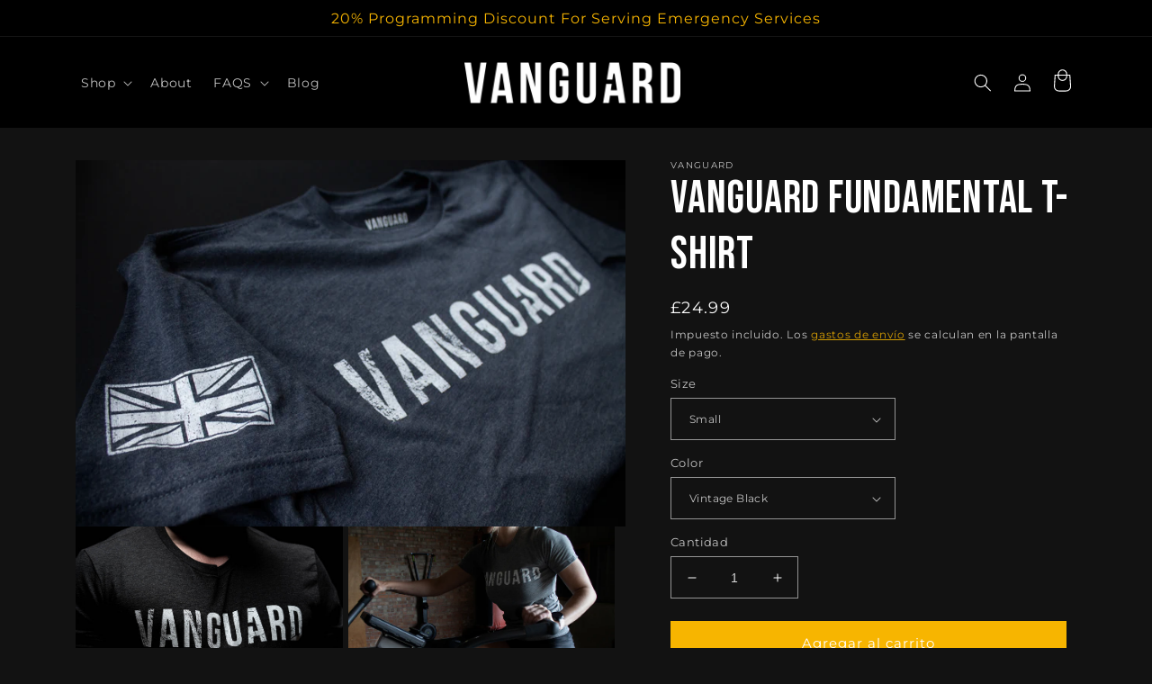

--- FILE ---
content_type: text/html; charset=utf-8
request_url: https://vanguardconditioning.com/es/products/fundamentals-t-shirt-grey
body_size: 40413
content:
<!doctype html>
<html class="no-js" lang="es">
  <head>
    <meta charset="utf-8">
    <meta http-equiv="X-UA-Compatible" content="IE=edge">
    <meta name="viewport" content="width=device-width,initial-scale=1">
    <meta name="theme-color" content="">
    <link rel="canonical" href="https://vanguardconditioning.com/es/products/fundamentals-t-shirt-grey">
    <link rel="preconnect" href="https://cdn.shopify.com" crossorigin><link rel="icon" type="image/png" href="//vanguardconditioning.com/cdn/shop/files/Vanguard_Insta_White_on_Black_small_3641d3dd-6d28-4b83-a101-32b0a8df6fed.jpg?crop=center&height=32&v=1673001886&width=32"><link rel="preconnect" href="https://fonts.shopifycdn.com" crossorigin><title>
      Vanguard Fundamental T-Shirt
 &ndash; Vanguard Conditioning </title>

    
      <meta name="description" content="The unisex Vanguard Fundamental T-Shirt is designed and printed in the UK and utilises a lightweight 50% Polyester / 25% Cotton / 25% Rayon construction with an athletic fit. Featuring a distressed Vanguard logo across the chest with a Union Flag on the right sleeve the Fundamental Tee&#39;s soft and breathable material en">
    

    

<meta property="og:site_name" content="Vanguard Conditioning ">
<meta property="og:url" content="https://vanguardconditioning.com/es/products/fundamentals-t-shirt-grey">
<meta property="og:title" content="Vanguard Fundamental T-Shirt">
<meta property="og:type" content="product">
<meta property="og:description" content="The unisex Vanguard Fundamental T-Shirt is designed and printed in the UK and utilises a lightweight 50% Polyester / 25% Cotton / 25% Rayon construction with an athletic fit. Featuring a distressed Vanguard logo across the chest with a Union Flag on the right sleeve the Fundamental Tee&#39;s soft and breathable material en"><meta property="og:image" content="http://vanguardconditioning.com/cdn/shop/files/1.jpg?v=1764683141">
  <meta property="og:image:secure_url" content="https://vanguardconditioning.com/cdn/shop/files/1.jpg?v=1764683141">
  <meta property="og:image:width" content="3698">
  <meta property="og:image:height" content="2465"><meta property="og:price:amount" content="24.99">
  <meta property="og:price:currency" content="GBP"><meta name="twitter:card" content="summary_large_image">
<meta name="twitter:title" content="Vanguard Fundamental T-Shirt">
<meta name="twitter:description" content="The unisex Vanguard Fundamental T-Shirt is designed and printed in the UK and utilises a lightweight 50% Polyester / 25% Cotton / 25% Rayon construction with an athletic fit. Featuring a distressed Vanguard logo across the chest with a Union Flag on the right sleeve the Fundamental Tee&#39;s soft and breathable material en">


    <script src="//vanguardconditioning.com/cdn/shop/t/17/assets/global.js?v=149496944046504657681735416099" defer="defer"></script>
    <script>window.performance && window.performance.mark && window.performance.mark('shopify.content_for_header.start');</script><meta name="facebook-domain-verification" content="8ok0mg86prh52dsu7k11kszqd9085u">
<meta name="google-site-verification" content="lpuMufgPgS8EIxghW0iv83PQZJtO3wZ_X20cfZ0_DMw">
<meta id="shopify-digital-wallet" name="shopify-digital-wallet" content="/68734877990/digital_wallets/dialog">
<meta name="shopify-checkout-api-token" content="307e06497b6db976121c94fe78d2aa02">
<meta id="in-context-paypal-metadata" data-shop-id="68734877990" data-venmo-supported="false" data-environment="production" data-locale="es_ES" data-paypal-v4="true" data-currency="GBP">
<link rel="alternate" hreflang="x-default" href="https://vanguardconditioning.com/products/fundamentals-t-shirt-grey">
<link rel="alternate" hreflang="en" href="https://vanguardconditioning.com/products/fundamentals-t-shirt-grey">
<link rel="alternate" hreflang="es" href="https://vanguardconditioning.com/es/products/fundamentals-t-shirt-grey">
<link rel="alternate" type="application/json+oembed" href="https://vanguardconditioning.com/es/products/fundamentals-t-shirt-grey.oembed">
<script async="async" src="/checkouts/internal/preloads.js?locale=es-GB"></script>
<link rel="preconnect" href="https://shop.app" crossorigin="anonymous">
<script async="async" src="https://shop.app/checkouts/internal/preloads.js?locale=es-GB&shop_id=68734877990" crossorigin="anonymous"></script>
<script id="apple-pay-shop-capabilities" type="application/json">{"shopId":68734877990,"countryCode":"GB","currencyCode":"GBP","merchantCapabilities":["supports3DS"],"merchantId":"gid:\/\/shopify\/Shop\/68734877990","merchantName":"Vanguard Conditioning ","requiredBillingContactFields":["postalAddress","email"],"requiredShippingContactFields":["postalAddress","email"],"shippingType":"shipping","supportedNetworks":["visa","maestro","masterCard","amex","discover","elo"],"total":{"type":"pending","label":"Vanguard Conditioning ","amount":"1.00"},"shopifyPaymentsEnabled":true,"supportsSubscriptions":true}</script>
<script id="shopify-features" type="application/json">{"accessToken":"307e06497b6db976121c94fe78d2aa02","betas":["rich-media-storefront-analytics"],"domain":"vanguardconditioning.com","predictiveSearch":true,"shopId":68734877990,"locale":"es"}</script>
<script>var Shopify = Shopify || {};
Shopify.shop = "vanguardconditioning.myshopify.com";
Shopify.locale = "es";
Shopify.currency = {"active":"GBP","rate":"1.0"};
Shopify.country = "GB";
Shopify.theme = {"name":"Copy of Dawn","id":176917414275,"schema_name":"Dawn","schema_version":"7.0.1","theme_store_id":887,"role":"main"};
Shopify.theme.handle = "null";
Shopify.theme.style = {"id":null,"handle":null};
Shopify.cdnHost = "vanguardconditioning.com/cdn";
Shopify.routes = Shopify.routes || {};
Shopify.routes.root = "/es/";</script>
<script type="module">!function(o){(o.Shopify=o.Shopify||{}).modules=!0}(window);</script>
<script>!function(o){function n(){var o=[];function n(){o.push(Array.prototype.slice.apply(arguments))}return n.q=o,n}var t=o.Shopify=o.Shopify||{};t.loadFeatures=n(),t.autoloadFeatures=n()}(window);</script>
<script>
  window.ShopifyPay = window.ShopifyPay || {};
  window.ShopifyPay.apiHost = "shop.app\/pay";
  window.ShopifyPay.redirectState = null;
</script>
<script id="shop-js-analytics" type="application/json">{"pageType":"product"}</script>
<script defer="defer" async type="module" src="//vanguardconditioning.com/cdn/shopifycloud/shop-js/modules/v2/client.init-shop-cart-sync_C3W1cIGX.es.esm.js"></script>
<script defer="defer" async type="module" src="//vanguardconditioning.com/cdn/shopifycloud/shop-js/modules/v2/chunk.common_BL03_Ulh.esm.js"></script>
<script type="module">
  await import("//vanguardconditioning.com/cdn/shopifycloud/shop-js/modules/v2/client.init-shop-cart-sync_C3W1cIGX.es.esm.js");
await import("//vanguardconditioning.com/cdn/shopifycloud/shop-js/modules/v2/chunk.common_BL03_Ulh.esm.js");

  window.Shopify.SignInWithShop?.initShopCartSync?.({"fedCMEnabled":true,"windoidEnabled":true});

</script>
<script>
  window.Shopify = window.Shopify || {};
  if (!window.Shopify.featureAssets) window.Shopify.featureAssets = {};
  window.Shopify.featureAssets['shop-js'] = {"shop-cart-sync":["modules/v2/client.shop-cart-sync_KhxY6AWc.es.esm.js","modules/v2/chunk.common_BL03_Ulh.esm.js"],"shop-button":["modules/v2/client.shop-button_-iSkltkT.es.esm.js","modules/v2/chunk.common_BL03_Ulh.esm.js"],"init-fed-cm":["modules/v2/client.init-fed-cm_Cn87pZzS.es.esm.js","modules/v2/chunk.common_BL03_Ulh.esm.js"],"init-windoid":["modules/v2/client.init-windoid_DXvCy2lC.es.esm.js","modules/v2/chunk.common_BL03_Ulh.esm.js"],"init-shop-email-lookup-coordinator":["modules/v2/client.init-shop-email-lookup-coordinator_D8ViAsts.es.esm.js","modules/v2/chunk.common_BL03_Ulh.esm.js"],"shop-cash-offers":["modules/v2/client.shop-cash-offers_B4Mh_Qj_.es.esm.js","modules/v2/chunk.common_BL03_Ulh.esm.js","modules/v2/chunk.modal_k166FdQy.esm.js"],"init-shop-cart-sync":["modules/v2/client.init-shop-cart-sync_C3W1cIGX.es.esm.js","modules/v2/chunk.common_BL03_Ulh.esm.js"],"shop-toast-manager":["modules/v2/client.shop-toast-manager_CEppbFbK.es.esm.js","modules/v2/chunk.common_BL03_Ulh.esm.js"],"pay-button":["modules/v2/client.pay-button_DuQAeylH.es.esm.js","modules/v2/chunk.common_BL03_Ulh.esm.js"],"avatar":["modules/v2/client.avatar_BTnouDA3.es.esm.js"],"shop-login-button":["modules/v2/client.shop-login-button_DWfKMsZB.es.esm.js","modules/v2/chunk.common_BL03_Ulh.esm.js","modules/v2/chunk.modal_k166FdQy.esm.js"],"init-customer-accounts":["modules/v2/client.init-customer-accounts_BShqnM1Z.es.esm.js","modules/v2/client.shop-login-button_DWfKMsZB.es.esm.js","modules/v2/chunk.common_BL03_Ulh.esm.js","modules/v2/chunk.modal_k166FdQy.esm.js"],"init-customer-accounts-sign-up":["modules/v2/client.init-customer-accounts-sign-up_7eCxXzfp.es.esm.js","modules/v2/client.shop-login-button_DWfKMsZB.es.esm.js","modules/v2/chunk.common_BL03_Ulh.esm.js","modules/v2/chunk.modal_k166FdQy.esm.js"],"init-shop-for-new-customer-accounts":["modules/v2/client.init-shop-for-new-customer-accounts_BOon2QXw.es.esm.js","modules/v2/client.shop-login-button_DWfKMsZB.es.esm.js","modules/v2/chunk.common_BL03_Ulh.esm.js","modules/v2/chunk.modal_k166FdQy.esm.js"],"shop-follow-button":["modules/v2/client.shop-follow-button_jdRgMSvt.es.esm.js","modules/v2/chunk.common_BL03_Ulh.esm.js","modules/v2/chunk.modal_k166FdQy.esm.js"],"lead-capture":["modules/v2/client.lead-capture_DVJbTYOS.es.esm.js","modules/v2/chunk.common_BL03_Ulh.esm.js","modules/v2/chunk.modal_k166FdQy.esm.js"],"checkout-modal":["modules/v2/client.checkout-modal_C-FTO6dD.es.esm.js","modules/v2/chunk.common_BL03_Ulh.esm.js","modules/v2/chunk.modal_k166FdQy.esm.js"],"shop-login":["modules/v2/client.shop-login_Bf2BQUuy.es.esm.js","modules/v2/chunk.common_BL03_Ulh.esm.js","modules/v2/chunk.modal_k166FdQy.esm.js"],"payment-terms":["modules/v2/client.payment-terms_BwGKVUye.es.esm.js","modules/v2/chunk.common_BL03_Ulh.esm.js","modules/v2/chunk.modal_k166FdQy.esm.js"]};
</script>
<script>(function() {
  var isLoaded = false;
  function asyncLoad() {
    if (isLoaded) return;
    isLoaded = true;
    var urls = ["https:\/\/chimpstatic.com\/mcjs-connected\/js\/users\/bd3e47fcfc08414356aa61441\/583beaca411fd51355a7631c8.js?shop=vanguardconditioning.myshopify.com"];
    for (var i = 0; i < urls.length; i++) {
      var s = document.createElement('script');
      s.type = 'text/javascript';
      s.async = true;
      s.src = urls[i];
      var x = document.getElementsByTagName('script')[0];
      x.parentNode.insertBefore(s, x);
    }
  };
  if(window.attachEvent) {
    window.attachEvent('onload', asyncLoad);
  } else {
    window.addEventListener('load', asyncLoad, false);
  }
})();</script>
<script id="__st">var __st={"a":68734877990,"offset":0,"reqid":"06308b8d-40d5-4a61-adc0-9651a06aa34a-1767842185","pageurl":"vanguardconditioning.com\/es\/products\/fundamentals-t-shirt-grey","u":"cfdfcfa33a66","p":"product","rtyp":"product","rid":8043667980582};</script>
<script>window.ShopifyPaypalV4VisibilityTracking = true;</script>
<script id="captcha-bootstrap">!function(){'use strict';const t='contact',e='account',n='new_comment',o=[[t,t],['blogs',n],['comments',n],[t,'customer']],c=[[e,'customer_login'],[e,'guest_login'],[e,'recover_customer_password'],[e,'create_customer']],r=t=>t.map((([t,e])=>`form[action*='/${t}']:not([data-nocaptcha='true']) input[name='form_type'][value='${e}']`)).join(','),a=t=>()=>t?[...document.querySelectorAll(t)].map((t=>t.form)):[];function s(){const t=[...o],e=r(t);return a(e)}const i='password',u='form_key',d=['recaptcha-v3-token','g-recaptcha-response','h-captcha-response',i],f=()=>{try{return window.sessionStorage}catch{return}},m='__shopify_v',_=t=>t.elements[u];function p(t,e,n=!1){try{const o=window.sessionStorage,c=JSON.parse(o.getItem(e)),{data:r}=function(t){const{data:e,action:n}=t;return t[m]||n?{data:e,action:n}:{data:t,action:n}}(c);for(const[e,n]of Object.entries(r))t.elements[e]&&(t.elements[e].value=n);n&&o.removeItem(e)}catch(o){console.error('form repopulation failed',{error:o})}}const l='form_type',E='cptcha';function T(t){t.dataset[E]=!0}const w=window,h=w.document,L='Shopify',v='ce_forms',y='captcha';let A=!1;((t,e)=>{const n=(g='f06e6c50-85a8-45c8-87d0-21a2b65856fe',I='https://cdn.shopify.com/shopifycloud/storefront-forms-hcaptcha/ce_storefront_forms_captcha_hcaptcha.v1.5.2.iife.js',D={infoText:'Protegido por hCaptcha',privacyText:'Privacidad',termsText:'Términos'},(t,e,n)=>{const o=w[L][v],c=o.bindForm;if(c)return c(t,g,e,D).then(n);var r;o.q.push([[t,g,e,D],n]),r=I,A||(h.body.append(Object.assign(h.createElement('script'),{id:'captcha-provider',async:!0,src:r})),A=!0)});var g,I,D;w[L]=w[L]||{},w[L][v]=w[L][v]||{},w[L][v].q=[],w[L][y]=w[L][y]||{},w[L][y].protect=function(t,e){n(t,void 0,e),T(t)},Object.freeze(w[L][y]),function(t,e,n,w,h,L){const[v,y,A,g]=function(t,e,n){const i=e?o:[],u=t?c:[],d=[...i,...u],f=r(d),m=r(i),_=r(d.filter((([t,e])=>n.includes(e))));return[a(f),a(m),a(_),s()]}(w,h,L),I=t=>{const e=t.target;return e instanceof HTMLFormElement?e:e&&e.form},D=t=>v().includes(t);t.addEventListener('submit',(t=>{const e=I(t);if(!e)return;const n=D(e)&&!e.dataset.hcaptchaBound&&!e.dataset.recaptchaBound,o=_(e),c=g().includes(e)&&(!o||!o.value);(n||c)&&t.preventDefault(),c&&!n&&(function(t){try{if(!f())return;!function(t){const e=f();if(!e)return;const n=_(t);if(!n)return;const o=n.value;o&&e.removeItem(o)}(t);const e=Array.from(Array(32),(()=>Math.random().toString(36)[2])).join('');!function(t,e){_(t)||t.append(Object.assign(document.createElement('input'),{type:'hidden',name:u})),t.elements[u].value=e}(t,e),function(t,e){const n=f();if(!n)return;const o=[...t.querySelectorAll(`input[type='${i}']`)].map((({name:t})=>t)),c=[...d,...o],r={};for(const[a,s]of new FormData(t).entries())c.includes(a)||(r[a]=s);n.setItem(e,JSON.stringify({[m]:1,action:t.action,data:r}))}(t,e)}catch(e){console.error('failed to persist form',e)}}(e),e.submit())}));const S=(t,e)=>{t&&!t.dataset[E]&&(n(t,e.some((e=>e===t))),T(t))};for(const o of['focusin','change'])t.addEventListener(o,(t=>{const e=I(t);D(e)&&S(e,y())}));const B=e.get('form_key'),M=e.get(l),P=B&&M;t.addEventListener('DOMContentLoaded',(()=>{const t=y();if(P)for(const e of t)e.elements[l].value===M&&p(e,B);[...new Set([...A(),...v().filter((t=>'true'===t.dataset.shopifyCaptcha))])].forEach((e=>S(e,t)))}))}(h,new URLSearchParams(w.location.search),n,t,e,['guest_login'])})(!0,!0)}();</script>
<script integrity="sha256-4kQ18oKyAcykRKYeNunJcIwy7WH5gtpwJnB7kiuLZ1E=" data-source-attribution="shopify.loadfeatures" defer="defer" src="//vanguardconditioning.com/cdn/shopifycloud/storefront/assets/storefront/load_feature-a0a9edcb.js" crossorigin="anonymous"></script>
<script crossorigin="anonymous" defer="defer" src="//vanguardconditioning.com/cdn/shopifycloud/storefront/assets/shopify_pay/storefront-65b4c6d7.js?v=20250812"></script>
<script data-source-attribution="shopify.dynamic_checkout.dynamic.init">var Shopify=Shopify||{};Shopify.PaymentButton=Shopify.PaymentButton||{isStorefrontPortableWallets:!0,init:function(){window.Shopify.PaymentButton.init=function(){};var t=document.createElement("script");t.src="https://vanguardconditioning.com/cdn/shopifycloud/portable-wallets/latest/portable-wallets.es.js",t.type="module",document.head.appendChild(t)}};
</script>
<script data-source-attribution="shopify.dynamic_checkout.buyer_consent">
  function portableWalletsHideBuyerConsent(e){var t=document.getElementById("shopify-buyer-consent"),n=document.getElementById("shopify-subscription-policy-button");t&&n&&(t.classList.add("hidden"),t.setAttribute("aria-hidden","true"),n.removeEventListener("click",e))}function portableWalletsShowBuyerConsent(e){var t=document.getElementById("shopify-buyer-consent"),n=document.getElementById("shopify-subscription-policy-button");t&&n&&(t.classList.remove("hidden"),t.removeAttribute("aria-hidden"),n.addEventListener("click",e))}window.Shopify?.PaymentButton&&(window.Shopify.PaymentButton.hideBuyerConsent=portableWalletsHideBuyerConsent,window.Shopify.PaymentButton.showBuyerConsent=portableWalletsShowBuyerConsent);
</script>
<script data-source-attribution="shopify.dynamic_checkout.cart.bootstrap">document.addEventListener("DOMContentLoaded",(function(){function t(){return document.querySelector("shopify-accelerated-checkout-cart, shopify-accelerated-checkout")}if(t())Shopify.PaymentButton.init();else{new MutationObserver((function(e,n){t()&&(Shopify.PaymentButton.init(),n.disconnect())})).observe(document.body,{childList:!0,subtree:!0})}}));
</script>
<link id="shopify-accelerated-checkout-styles" rel="stylesheet" media="screen" href="https://vanguardconditioning.com/cdn/shopifycloud/portable-wallets/latest/accelerated-checkout-backwards-compat.css" crossorigin="anonymous">
<style id="shopify-accelerated-checkout-cart">
        #shopify-buyer-consent {
  margin-top: 1em;
  display: inline-block;
  width: 100%;
}

#shopify-buyer-consent.hidden {
  display: none;
}

#shopify-subscription-policy-button {
  background: none;
  border: none;
  padding: 0;
  text-decoration: underline;
  font-size: inherit;
  cursor: pointer;
}

#shopify-subscription-policy-button::before {
  box-shadow: none;
}

      </style>
<script id="sections-script" data-sections="header,footer" defer="defer" src="//vanguardconditioning.com/cdn/shop/t/17/compiled_assets/scripts.js?1451"></script>
<script>window.performance && window.performance.mark && window.performance.mark('shopify.content_for_header.end');</script>


    <style data-shopify>
      @font-face {
  font-family: Montserrat;
  font-weight: 400;
  font-style: normal;
  font-display: swap;
  src: url("//vanguardconditioning.com/cdn/fonts/montserrat/montserrat_n4.81949fa0ac9fd2021e16436151e8eaa539321637.woff2") format("woff2"),
       url("//vanguardconditioning.com/cdn/fonts/montserrat/montserrat_n4.a6c632ca7b62da89c3594789ba828388aac693fe.woff") format("woff");
}

      @font-face {
  font-family: Montserrat;
  font-weight: 700;
  font-style: normal;
  font-display: swap;
  src: url("//vanguardconditioning.com/cdn/fonts/montserrat/montserrat_n7.3c434e22befd5c18a6b4afadb1e3d77c128c7939.woff2") format("woff2"),
       url("//vanguardconditioning.com/cdn/fonts/montserrat/montserrat_n7.5d9fa6e2cae713c8fb539a9876489d86207fe957.woff") format("woff");
}

      @font-face {
  font-family: Montserrat;
  font-weight: 400;
  font-style: italic;
  font-display: swap;
  src: url("//vanguardconditioning.com/cdn/fonts/montserrat/montserrat_i4.5a4ea298b4789e064f62a29aafc18d41f09ae59b.woff2") format("woff2"),
       url("//vanguardconditioning.com/cdn/fonts/montserrat/montserrat_i4.072b5869c5e0ed5b9d2021e4c2af132e16681ad2.woff") format("woff");
}

      @font-face {
  font-family: Montserrat;
  font-weight: 700;
  font-style: italic;
  font-display: swap;
  src: url("//vanguardconditioning.com/cdn/fonts/montserrat/montserrat_i7.a0d4a463df4f146567d871890ffb3c80408e7732.woff2") format("woff2"),
       url("//vanguardconditioning.com/cdn/fonts/montserrat/montserrat_i7.f6ec9f2a0681acc6f8152c40921d2a4d2e1a2c78.woff") format("woff");
}

      @font-face {
  font-family: Montserrat;
  font-weight: 400;
  font-style: normal;
  font-display: swap;
  src: url("//vanguardconditioning.com/cdn/fonts/montserrat/montserrat_n4.81949fa0ac9fd2021e16436151e8eaa539321637.woff2") format("woff2"),
       url("//vanguardconditioning.com/cdn/fonts/montserrat/montserrat_n4.a6c632ca7b62da89c3594789ba828388aac693fe.woff") format("woff");
}


      :root {
        --font-body-family: Montserrat, sans-serif;
        --font-body-style: normal;
        --font-body-weight: 400;
        --font-body-weight-bold: 700;

        --font-heading-family: Montserrat, sans-serif;
        --font-heading-style: normal;
        --font-heading-weight: 400;

        --font-body-scale: 1.0;
        --font-heading-scale: 1.25;

        --color-base-text: 255, 255, 255;
        --color-shadow: 255, 255, 255;
        --color-base-background-1: 18, 18, 18;
        --color-base-background-2: 0, 0, 0;
        --color-base-solid-button-labels: 255, 255, 255;
        --color-base-outline-button-labels: 247, 181, 0;
        --color-base-accent-1: 247, 181, 0;
        --color-base-accent-2: 255, 255, 255;
        --payment-terms-background-color: #121212;

        --gradient-base-background-1: #121212;
        --gradient-base-background-2: #000000;
        --gradient-base-accent-1: #f7b500;
        --gradient-base-accent-2: #fff;

        --media-padding: px;
        --media-border-opacity: 0.05;
        --media-border-width: 0px;
        --media-radius: 0px;
        --media-shadow-opacity: 0.0;
        --media-shadow-horizontal-offset: 0px;
        --media-shadow-vertical-offset: 4px;
        --media-shadow-blur-radius: 5px;
        --media-shadow-visible: 0;

        --page-width: 120rem;
        --page-width-margin: 0rem;

        --product-card-image-padding: 0.0rem;
        --product-card-corner-radius: 0.0rem;
        --product-card-text-alignment: left;
        --product-card-border-width: 0.0rem;
        --product-card-border-opacity: 0.1;
        --product-card-shadow-opacity: 0.0;
        --product-card-shadow-visible: 0;
        --product-card-shadow-horizontal-offset: 0.0rem;
        --product-card-shadow-vertical-offset: 0.4rem;
        --product-card-shadow-blur-radius: 0.5rem;

        --collection-card-image-padding: 0.0rem;
        --collection-card-corner-radius: 0.0rem;
        --collection-card-text-alignment: left;
        --collection-card-border-width: 0.0rem;
        --collection-card-border-opacity: 0.1;
        --collection-card-shadow-opacity: 0.0;
        --collection-card-shadow-visible: 0;
        --collection-card-shadow-horizontal-offset: 0.0rem;
        --collection-card-shadow-vertical-offset: 0.4rem;
        --collection-card-shadow-blur-radius: 0.5rem;

        --blog-card-image-padding: 0.0rem;
        --blog-card-corner-radius: 0.0rem;
        --blog-card-text-alignment: left;
        --blog-card-border-width: 0.0rem;
        --blog-card-border-opacity: 0.1;
        --blog-card-shadow-opacity: 0.0;
        --blog-card-shadow-visible: 0;
        --blog-card-shadow-horizontal-offset: 0.0rem;
        --blog-card-shadow-vertical-offset: 0.4rem;
        --blog-card-shadow-blur-radius: 0.5rem;

        --badge-corner-radius: 4.0rem;

        --popup-border-width: 1px;
        --popup-border-opacity: 0.1;
        --popup-corner-radius: 0px;
        --popup-shadow-opacity: 0.0;
        --popup-shadow-horizontal-offset: 0px;
        --popup-shadow-vertical-offset: 4px;
        --popup-shadow-blur-radius: 5px;

        --drawer-border-width: 1px;
        --drawer-border-opacity: 0.1;
        --drawer-shadow-opacity: 0.0;
        --drawer-shadow-horizontal-offset: 0px;
        --drawer-shadow-vertical-offset: 4px;
        --drawer-shadow-blur-radius: 5px;

        --spacing-sections-desktop: 0px;
        --spacing-sections-mobile: 0px;

        --grid-desktop-vertical-spacing: 8px;
        --grid-desktop-horizontal-spacing: 12px;
        --grid-mobile-vertical-spacing: 4px;
        --grid-mobile-horizontal-spacing: 6px;

        --text-boxes-border-opacity: 0.0;
        --text-boxes-border-width: 0px;
        --text-boxes-radius: 0px;
        --text-boxes-shadow-opacity: 0.0;
        --text-boxes-shadow-visible: 0;
        --text-boxes-shadow-horizontal-offset: -40px;
        --text-boxes-shadow-vertical-offset: -40px;
        --text-boxes-shadow-blur-radius: 5px;

        --buttons-radius: 0px;
        --buttons-radius-outset: 0px;
        --buttons-border-width: 2px;
        --buttons-border-opacity: 1.0;
        --buttons-shadow-opacity: 0.0;
        --buttons-shadow-visible: 0;
        --buttons-shadow-horizontal-offset: 0px;
        --buttons-shadow-vertical-offset: 4px;
        --buttons-shadow-blur-radius: 5px;
        --buttons-border-offset: 0px;

        --inputs-radius: 0px;
        --inputs-border-width: 1px;
        --inputs-border-opacity: 0.55;
        --inputs-shadow-opacity: 0.0;
        --inputs-shadow-horizontal-offset: 0px;
        --inputs-margin-offset: 0px;
        --inputs-shadow-vertical-offset: 4px;
        --inputs-shadow-blur-radius: 5px;
        --inputs-radius-outset: 0px;

        --variant-pills-radius: 40px;
        --variant-pills-border-width: 1px;
        --variant-pills-border-opacity: 0.55;
        --variant-pills-shadow-opacity: 0.0;
        --variant-pills-shadow-horizontal-offset: 0px;
        --variant-pills-shadow-vertical-offset: 4px;
        --variant-pills-shadow-blur-radius: 5px;
      }

      *,
      *::before,
      *::after {
        box-sizing: inherit;
      }

      html {
        box-sizing: border-box;
        font-size: calc(var(--font-body-scale) * 62.5%);
        height: 100%;
      }

      body {
        display: grid;
        grid-template-rows: auto auto 1fr auto;
        grid-template-columns: 100%;
        min-height: 100%;
        margin: 0;
        font-size: 1.5rem;
        letter-spacing: 0.06rem;
        line-height: calc(1 + 0.8 / var(--font-body-scale));
        font-family: var(--font-body-family);
        font-style: var(--font-body-style);
        font-weight: var(--font-body-weight);
      }

      @media screen and (min-width: 750px) {
        body {
          font-size: 1.6rem;
        }
      }
    </style>

    <link href="//vanguardconditioning.com/cdn/shop/t/17/assets/base.css?v=116163633663257992141735416099" rel="stylesheet" type="text/css" media="all" />
<link rel="preload" as="font" href="//vanguardconditioning.com/cdn/fonts/montserrat/montserrat_n4.81949fa0ac9fd2021e16436151e8eaa539321637.woff2" type="font/woff2" crossorigin><link rel="preload" as="font" href="//vanguardconditioning.com/cdn/fonts/montserrat/montserrat_n4.81949fa0ac9fd2021e16436151e8eaa539321637.woff2" type="font/woff2" crossorigin><link
        rel="stylesheet"
        href="//vanguardconditioning.com/cdn/shop/t/17/assets/component-predictive-search.css?v=83512081251802922551735416099"
        media="print"
        onload="this.media='all'"
      ><script>
      document.documentElement.className = document.documentElement.className.replace('no-js', 'js');
      if (Shopify.designMode) {
        document.documentElement.classList.add('shopify-design-mode');
      }
    </script>
  <!-- BEGIN app block: shopify://apps/fontify/blocks/app-embed/334490e2-2153-4a2e-a452-e90bdeffa3cc --><link rel="preconnect" href="https://cdn.nitroapps.co" crossorigin=""><!-- app metafields --><link rel="stylesheet" href="https://fonts.googleapis.com/css2?family=Bebas+Neue:wght@400&display=swap" />
                     


<style type="text/css" id="nitro-fontify" >
				 
		 
					h1,h2,h3,h4,h5,h6{
				font-family: 'Bebas Neue' !important;/** end **/
				
			}
		 
	</style>
<script>
    console.log(null);
    console.log(null);
  </script><script
  type="text/javascript"
  id="fontify-scripts"
>
  
  (function () {
    // Prevent duplicate execution
    if (window.fontifyScriptInitialized) {
      return;
    }
    window.fontifyScriptInitialized = true;

    if (window.opener) {
      // Remove existing listener if any before adding new one
      if (window.fontifyMessageListener) {
        window.removeEventListener('message', window.fontifyMessageListener, false);
      }

      function watchClosedWindow() {
        let itv = setInterval(function () {
          if (!window.opener || window.opener.closed) {
            clearInterval(itv);
            window.close();
          }
        }, 1000);
      }

      // Helper function to inject scripts and links from vite-tag content
      function injectScript(encodedContent) {
        

        // Decode HTML entities
        const tempTextarea = document.createElement('textarea');
        tempTextarea.innerHTML = encodedContent;
        const viteContent = tempTextarea.value;

        // Parse HTML content
        const tempDiv = document.createElement('div');
        tempDiv.innerHTML = viteContent;

        // Track duplicates within tempDiv only
        const scriptIds = new Set();
        const scriptSrcs = new Set();
        const linkKeys = new Set();

        // Helper to clone element attributes
        function cloneAttributes(source, target) {
          Array.from(source.attributes).forEach(function(attr) {
            if (attr.name === 'crossorigin') {
              target.crossOrigin = attr.value;
            } else {
              target.setAttribute(attr.name, attr.value);
            }
          });
          if (source.textContent) {
            target.textContent = source.textContent;
          }
        }

        // Inject scripts (filter duplicates within tempDiv)
        tempDiv.querySelectorAll('script').forEach(function(script) {
          const scriptId = script.getAttribute('id');
          const scriptSrc = script.getAttribute('src');

          // Skip if duplicate in tempDiv
          if ((scriptId && scriptIds.has(scriptId)) || (scriptSrc && scriptSrcs.has(scriptSrc))) {
            return;
          }

          // Track script
          if (scriptId) scriptIds.add(scriptId);
          if (scriptSrc) scriptSrcs.add(scriptSrc);

          // Clone and inject
          const newScript = document.createElement('script');
          cloneAttributes(script, newScript);

          document.head.appendChild(newScript);
        });

        // Inject links (filter duplicates within tempDiv)
        tempDiv.querySelectorAll('link').forEach(function(link) {
          const linkHref = link.getAttribute('href');
          const linkRel = link.getAttribute('rel') || '';
          const key = linkHref + '|' + linkRel;

          // Skip if duplicate in tempDiv
          if (linkHref && linkKeys.has(key)) {
            return;
          }

          // Track link
          if (linkHref) linkKeys.add(key);

          // Clone and inject
          const newLink = document.createElement('link');
          cloneAttributes(link, newLink);
          document.head.appendChild(newLink);
        });
      }

      // Function to apply preview font data


      function receiveMessage(event) {
        watchClosedWindow();
        if (event.data.action == 'fontify_ready') {
          console.log('fontify_ready');
          injectScript(`&lt;!-- BEGIN app snippet: vite-tag --&gt;


  &lt;script src=&quot;https://cdn.shopify.com/extensions/019b7c54-2b5d-75da-a846-edcf15c97cf4/fontify-polaris-8/assets/main-B3V8Mu2P.js&quot; type=&quot;module&quot; crossorigin=&quot;anonymous&quot;&gt;&lt;/script&gt;

&lt;!-- END app snippet --&gt;
  &lt;!-- BEGIN app snippet: vite-tag --&gt;


  &lt;link href=&quot;//cdn.shopify.com/extensions/019b7c54-2b5d-75da-a846-edcf15c97cf4/fontify-polaris-8/assets/main-GVRB1u2d.css&quot; rel=&quot;stylesheet&quot; type=&quot;text/css&quot; media=&quot;all&quot; /&gt;

&lt;!-- END app snippet --&gt;
`);

        } else if (event.data.action == 'font_audit_ready') {
          injectScript(`&lt;!-- BEGIN app snippet: vite-tag --&gt;


  &lt;script src=&quot;https://cdn.shopify.com/extensions/019b7c54-2b5d-75da-a846-edcf15c97cf4/fontify-polaris-8/assets/audit-DDeWPAiq.js&quot; type=&quot;module&quot; crossorigin=&quot;anonymous&quot;&gt;&lt;/script&gt;

&lt;!-- END app snippet --&gt;
  &lt;!-- BEGIN app snippet: vite-tag --&gt;


  &lt;link href=&quot;//cdn.shopify.com/extensions/019b7c54-2b5d-75da-a846-edcf15c97cf4/fontify-polaris-8/assets/audit-CNr6hPle.css&quot; rel=&quot;stylesheet&quot; type=&quot;text/css&quot; media=&quot;all&quot; /&gt;

&lt;!-- END app snippet --&gt;
`);

        } else if (event.data.action == 'preview_font_data') {
          const fontData = event?.data || null;
          window.fontifyPreviewData = fontData;
          injectScript(`&lt;!-- BEGIN app snippet: vite-tag --&gt;


  &lt;script src=&quot;https://cdn.shopify.com/extensions/019b7c54-2b5d-75da-a846-edcf15c97cf4/fontify-polaris-8/assets/preview-CH6oXAfY.js&quot; type=&quot;module&quot; crossorigin=&quot;anonymous&quot;&gt;&lt;/script&gt;

&lt;!-- END app snippet --&gt;
`);
        }
      }

      // Store reference to listener for cleanup
      window.fontifyMessageListener = receiveMessage;
      window.addEventListener('message', receiveMessage, false);

      // Send init message when window is opened from opener
      if (window.opener) {
        window.opener.postMessage({ action: `${window.name}_init`, data: JSON.parse(JSON.stringify({})) }, '*');
      }
    }
  })();
</script>


<!-- END app block --><script src="https://cdn.shopify.com/extensions/019b8df4-83a2-7942-aa6a-d6467432363b/judgeme-extensions-282/assets/loader.js" type="text/javascript" defer="defer"></script>
<link href="https://monorail-edge.shopifysvc.com" rel="dns-prefetch">
<script>(function(){if ("sendBeacon" in navigator && "performance" in window) {try {var session_token_from_headers = performance.getEntriesByType('navigation')[0].serverTiming.find(x => x.name == '_s').description;} catch {var session_token_from_headers = undefined;}var session_cookie_matches = document.cookie.match(/_shopify_s=([^;]*)/);var session_token_from_cookie = session_cookie_matches && session_cookie_matches.length === 2 ? session_cookie_matches[1] : "";var session_token = session_token_from_headers || session_token_from_cookie || "";function handle_abandonment_event(e) {var entries = performance.getEntries().filter(function(entry) {return /monorail-edge.shopifysvc.com/.test(entry.name);});if (!window.abandonment_tracked && entries.length === 0) {window.abandonment_tracked = true;var currentMs = Date.now();var navigation_start = performance.timing.navigationStart;var payload = {shop_id: 68734877990,url: window.location.href,navigation_start,duration: currentMs - navigation_start,session_token,page_type: "product"};window.navigator.sendBeacon("https://monorail-edge.shopifysvc.com/v1/produce", JSON.stringify({schema_id: "online_store_buyer_site_abandonment/1.1",payload: payload,metadata: {event_created_at_ms: currentMs,event_sent_at_ms: currentMs}}));}}window.addEventListener('pagehide', handle_abandonment_event);}}());</script>
<script id="web-pixels-manager-setup">(function e(e,d,r,n,o){if(void 0===o&&(o={}),!Boolean(null===(a=null===(i=window.Shopify)||void 0===i?void 0:i.analytics)||void 0===a?void 0:a.replayQueue)){var i,a;window.Shopify=window.Shopify||{};var t=window.Shopify;t.analytics=t.analytics||{};var s=t.analytics;s.replayQueue=[],s.publish=function(e,d,r){return s.replayQueue.push([e,d,r]),!0};try{self.performance.mark("wpm:start")}catch(e){}var l=function(){var e={modern:/Edge?\/(1{2}[4-9]|1[2-9]\d|[2-9]\d{2}|\d{4,})\.\d+(\.\d+|)|Firefox\/(1{2}[4-9]|1[2-9]\d|[2-9]\d{2}|\d{4,})\.\d+(\.\d+|)|Chrom(ium|e)\/(9{2}|\d{3,})\.\d+(\.\d+|)|(Maci|X1{2}).+ Version\/(15\.\d+|(1[6-9]|[2-9]\d|\d{3,})\.\d+)([,.]\d+|)( \(\w+\)|)( Mobile\/\w+|) Safari\/|Chrome.+OPR\/(9{2}|\d{3,})\.\d+\.\d+|(CPU[ +]OS|iPhone[ +]OS|CPU[ +]iPhone|CPU IPhone OS|CPU iPad OS)[ +]+(15[._]\d+|(1[6-9]|[2-9]\d|\d{3,})[._]\d+)([._]\d+|)|Android:?[ /-](13[3-9]|1[4-9]\d|[2-9]\d{2}|\d{4,})(\.\d+|)(\.\d+|)|Android.+Firefox\/(13[5-9]|1[4-9]\d|[2-9]\d{2}|\d{4,})\.\d+(\.\d+|)|Android.+Chrom(ium|e)\/(13[3-9]|1[4-9]\d|[2-9]\d{2}|\d{4,})\.\d+(\.\d+|)|SamsungBrowser\/([2-9]\d|\d{3,})\.\d+/,legacy:/Edge?\/(1[6-9]|[2-9]\d|\d{3,})\.\d+(\.\d+|)|Firefox\/(5[4-9]|[6-9]\d|\d{3,})\.\d+(\.\d+|)|Chrom(ium|e)\/(5[1-9]|[6-9]\d|\d{3,})\.\d+(\.\d+|)([\d.]+$|.*Safari\/(?![\d.]+ Edge\/[\d.]+$))|(Maci|X1{2}).+ Version\/(10\.\d+|(1[1-9]|[2-9]\d|\d{3,})\.\d+)([,.]\d+|)( \(\w+\)|)( Mobile\/\w+|) Safari\/|Chrome.+OPR\/(3[89]|[4-9]\d|\d{3,})\.\d+\.\d+|(CPU[ +]OS|iPhone[ +]OS|CPU[ +]iPhone|CPU IPhone OS|CPU iPad OS)[ +]+(10[._]\d+|(1[1-9]|[2-9]\d|\d{3,})[._]\d+)([._]\d+|)|Android:?[ /-](13[3-9]|1[4-9]\d|[2-9]\d{2}|\d{4,})(\.\d+|)(\.\d+|)|Mobile Safari.+OPR\/([89]\d|\d{3,})\.\d+\.\d+|Android.+Firefox\/(13[5-9]|1[4-9]\d|[2-9]\d{2}|\d{4,})\.\d+(\.\d+|)|Android.+Chrom(ium|e)\/(13[3-9]|1[4-9]\d|[2-9]\d{2}|\d{4,})\.\d+(\.\d+|)|Android.+(UC? ?Browser|UCWEB|U3)[ /]?(15\.([5-9]|\d{2,})|(1[6-9]|[2-9]\d|\d{3,})\.\d+)\.\d+|SamsungBrowser\/(5\.\d+|([6-9]|\d{2,})\.\d+)|Android.+MQ{2}Browser\/(14(\.(9|\d{2,})|)|(1[5-9]|[2-9]\d|\d{3,})(\.\d+|))(\.\d+|)|K[Aa][Ii]OS\/(3\.\d+|([4-9]|\d{2,})\.\d+)(\.\d+|)/},d=e.modern,r=e.legacy,n=navigator.userAgent;return n.match(d)?"modern":n.match(r)?"legacy":"unknown"}(),u="modern"===l?"modern":"legacy",c=(null!=n?n:{modern:"",legacy:""})[u],f=function(e){return[e.baseUrl,"/wpm","/b",e.hashVersion,"modern"===e.buildTarget?"m":"l",".js"].join("")}({baseUrl:d,hashVersion:r,buildTarget:u}),m=function(e){var d=e.version,r=e.bundleTarget,n=e.surface,o=e.pageUrl,i=e.monorailEndpoint;return{emit:function(e){var a=e.status,t=e.errorMsg,s=(new Date).getTime(),l=JSON.stringify({metadata:{event_sent_at_ms:s},events:[{schema_id:"web_pixels_manager_load/3.1",payload:{version:d,bundle_target:r,page_url:o,status:a,surface:n,error_msg:t},metadata:{event_created_at_ms:s}}]});if(!i)return console&&console.warn&&console.warn("[Web Pixels Manager] No Monorail endpoint provided, skipping logging."),!1;try{return self.navigator.sendBeacon.bind(self.navigator)(i,l)}catch(e){}var u=new XMLHttpRequest;try{return u.open("POST",i,!0),u.setRequestHeader("Content-Type","text/plain"),u.send(l),!0}catch(e){return console&&console.warn&&console.warn("[Web Pixels Manager] Got an unhandled error while logging to Monorail."),!1}}}}({version:r,bundleTarget:l,surface:e.surface,pageUrl:self.location.href,monorailEndpoint:e.monorailEndpoint});try{o.browserTarget=l,function(e){var d=e.src,r=e.async,n=void 0===r||r,o=e.onload,i=e.onerror,a=e.sri,t=e.scriptDataAttributes,s=void 0===t?{}:t,l=document.createElement("script"),u=document.querySelector("head"),c=document.querySelector("body");if(l.async=n,l.src=d,a&&(l.integrity=a,l.crossOrigin="anonymous"),s)for(var f in s)if(Object.prototype.hasOwnProperty.call(s,f))try{l.dataset[f]=s[f]}catch(e){}if(o&&l.addEventListener("load",o),i&&l.addEventListener("error",i),u)u.appendChild(l);else{if(!c)throw new Error("Did not find a head or body element to append the script");c.appendChild(l)}}({src:f,async:!0,onload:function(){if(!function(){var e,d;return Boolean(null===(d=null===(e=window.Shopify)||void 0===e?void 0:e.analytics)||void 0===d?void 0:d.initialized)}()){var d=window.webPixelsManager.init(e)||void 0;if(d){var r=window.Shopify.analytics;r.replayQueue.forEach((function(e){var r=e[0],n=e[1],o=e[2];d.publishCustomEvent(r,n,o)})),r.replayQueue=[],r.publish=d.publishCustomEvent,r.visitor=d.visitor,r.initialized=!0}}},onerror:function(){return m.emit({status:"failed",errorMsg:"".concat(f," has failed to load")})},sri:function(e){var d=/^sha384-[A-Za-z0-9+/=]+$/;return"string"==typeof e&&d.test(e)}(c)?c:"",scriptDataAttributes:o}),m.emit({status:"loading"})}catch(e){m.emit({status:"failed",errorMsg:(null==e?void 0:e.message)||"Unknown error"})}}})({shopId: 68734877990,storefrontBaseUrl: "https://vanguardconditioning.com",extensionsBaseUrl: "https://extensions.shopifycdn.com/cdn/shopifycloud/web-pixels-manager",monorailEndpoint: "https://monorail-edge.shopifysvc.com/unstable/produce_batch",surface: "storefront-renderer",enabledBetaFlags: ["2dca8a86","a0d5f9d2"],webPixelsConfigList: [{"id":"2100363651","configuration":"{\"webPixelName\":\"Judge.me\"}","eventPayloadVersion":"v1","runtimeContext":"STRICT","scriptVersion":"34ad157958823915625854214640f0bf","type":"APP","apiClientId":683015,"privacyPurposes":["ANALYTICS"],"dataSharingAdjustments":{"protectedCustomerApprovalScopes":["read_customer_email","read_customer_name","read_customer_personal_data","read_customer_phone"]}},{"id":"935788931","configuration":"{\"config\":\"{\\\"google_tag_ids\\\":[\\\"G-2PC6H4GPGE\\\",\\\"AW-11037778881\\\",\\\"GT-KF86294\\\"],\\\"target_country\\\":\\\"GB\\\",\\\"gtag_events\\\":[{\\\"type\\\":\\\"begin_checkout\\\",\\\"action_label\\\":[\\\"G-2PC6H4GPGE\\\",\\\"AW-11037778881\\\/XRiICP-L5doYEMHHnI8p\\\"]},{\\\"type\\\":\\\"search\\\",\\\"action_label\\\":[\\\"G-2PC6H4GPGE\\\",\\\"AW-11037778881\\\/K7mxCPmL5doYEMHHnI8p\\\"]},{\\\"type\\\":\\\"view_item\\\",\\\"action_label\\\":[\\\"G-2PC6H4GPGE\\\",\\\"AW-11037778881\\\/l4tcCPaL5doYEMHHnI8p\\\",\\\"MC-6Y74LDC6KJ\\\"]},{\\\"type\\\":\\\"purchase\\\",\\\"action_label\\\":[\\\"G-2PC6H4GPGE\\\",\\\"AW-11037778881\\\/rufKCPCL5doYEMHHnI8p\\\",\\\"MC-6Y74LDC6KJ\\\"]},{\\\"type\\\":\\\"page_view\\\",\\\"action_label\\\":[\\\"G-2PC6H4GPGE\\\",\\\"AW-11037778881\\\/A09zCPOL5doYEMHHnI8p\\\",\\\"MC-6Y74LDC6KJ\\\"]},{\\\"type\\\":\\\"add_payment_info\\\",\\\"action_label\\\":[\\\"G-2PC6H4GPGE\\\",\\\"AW-11037778881\\\/TROYCIKM5doYEMHHnI8p\\\"]},{\\\"type\\\":\\\"add_to_cart\\\",\\\"action_label\\\":[\\\"G-2PC6H4GPGE\\\",\\\"AW-11037778881\\\/jZHwCPyL5doYEMHHnI8p\\\"]}],\\\"enable_monitoring_mode\\\":false}\"}","eventPayloadVersion":"v1","runtimeContext":"OPEN","scriptVersion":"b2a88bafab3e21179ed38636efcd8a93","type":"APP","apiClientId":1780363,"privacyPurposes":[],"dataSharingAdjustments":{"protectedCustomerApprovalScopes":["read_customer_address","read_customer_email","read_customer_name","read_customer_personal_data","read_customer_phone"]}},{"id":"271581478","configuration":"{\"pixel_id\":\"646836270621756\",\"pixel_type\":\"facebook_pixel\",\"metaapp_system_user_token\":\"-\"}","eventPayloadVersion":"v1","runtimeContext":"OPEN","scriptVersion":"ca16bc87fe92b6042fbaa3acc2fbdaa6","type":"APP","apiClientId":2329312,"privacyPurposes":["ANALYTICS","MARKETING","SALE_OF_DATA"],"dataSharingAdjustments":{"protectedCustomerApprovalScopes":["read_customer_address","read_customer_email","read_customer_name","read_customer_personal_data","read_customer_phone"]}},{"id":"226427267","eventPayloadVersion":"1","runtimeContext":"LAX","scriptVersion":"1","type":"CUSTOM","privacyPurposes":["ANALYTICS","MARKETING","SALE_OF_DATA"],"name":"BLO Prep Funnel"},{"id":"shopify-app-pixel","configuration":"{}","eventPayloadVersion":"v1","runtimeContext":"STRICT","scriptVersion":"0450","apiClientId":"shopify-pixel","type":"APP","privacyPurposes":["ANALYTICS","MARKETING"]},{"id":"shopify-custom-pixel","eventPayloadVersion":"v1","runtimeContext":"LAX","scriptVersion":"0450","apiClientId":"shopify-pixel","type":"CUSTOM","privacyPurposes":["ANALYTICS","MARKETING"]}],isMerchantRequest: false,initData: {"shop":{"name":"Vanguard Conditioning ","paymentSettings":{"currencyCode":"GBP"},"myshopifyDomain":"vanguardconditioning.myshopify.com","countryCode":"GB","storefrontUrl":"https:\/\/vanguardconditioning.com\/es"},"customer":null,"cart":null,"checkout":null,"productVariants":[{"price":{"amount":24.99,"currencyCode":"GBP"},"product":{"title":"Vanguard Fundamental T-Shirt","vendor":"VANGUARD","id":"8043667980582","untranslatedTitle":"Vanguard Fundamental T-Shirt","url":"\/es\/products\/fundamentals-t-shirt-grey","type":"T-Shirts"},"id":"44284839297318","image":{"src":"\/\/vanguardconditioning.com\/cdn\/shop\/products\/Fundamental_Blue_Black_LayFlat.jpg?v=1764683141"},"sku":"VAN001VN02","title":"X-Small \/ Vintage Navy","untranslatedTitle":"X-Small \/ Vintage Navy"},{"price":{"amount":24.99,"currencyCode":"GBP"},"product":{"title":"Vanguard Fundamental T-Shirt","vendor":"VANGUARD","id":"8043667980582","untranslatedTitle":"Vanguard Fundamental T-Shirt","url":"\/es\/products\/fundamentals-t-shirt-grey","type":"T-Shirts"},"id":"44307807142182","image":{"src":"\/\/vanguardconditioning.com\/cdn\/shop\/products\/Fundamental_Pink_Black_LayFlat.jpg?v=1764683141"},"sku":"VAN001DP02","title":"X-Small \/ Desert Pink","untranslatedTitle":"X-Small \/ Desert Pink"},{"price":{"amount":24.99,"currencyCode":"GBP"},"product":{"title":"Vanguard Fundamental T-Shirt","vendor":"VANGUARD","id":"8043667980582","untranslatedTitle":"Vanguard Fundamental T-Shirt","url":"\/es\/products\/fundamentals-t-shirt-grey","type":"T-Shirts"},"id":"44307807207718","image":{"src":"\/\/vanguardconditioning.com\/cdn\/shop\/products\/Fundamental_Black_Black_LayFlat.jpg?v=1764683141"},"sku":"VAN001VB02","title":"X-Small \/ Vintage Black","untranslatedTitle":"X-Small \/ Vintage Black"},{"price":{"amount":24.99,"currencyCode":"GBP"},"product":{"title":"Vanguard Fundamental T-Shirt","vendor":"VANGUARD","id":"8043667980582","untranslatedTitle":"Vanguard Fundamental T-Shirt","url":"\/es\/products\/fundamentals-t-shirt-grey","type":"T-Shirts"},"id":"44284839395622","image":{"src":"\/\/vanguardconditioning.com\/cdn\/shop\/products\/Fundamental_Blue_Black_LayFlat.jpg?v=1764683141"},"sku":"VAN001VN03","title":"Small \/ Vintage Navy","untranslatedTitle":"Small \/ Vintage Navy"},{"price":{"amount":24.99,"currencyCode":"GBP"},"product":{"title":"Vanguard Fundamental T-Shirt","vendor":"VANGUARD","id":"8043667980582","untranslatedTitle":"Vanguard Fundamental T-Shirt","url":"\/es\/products\/fundamentals-t-shirt-grey","type":"T-Shirts"},"id":"44307807240486","image":{"src":"\/\/vanguardconditioning.com\/cdn\/shop\/products\/Fundamental_Pink_Black_LayFlat.jpg?v=1764683141"},"sku":"VAN001DP03","title":"Small \/ Desert Pink","untranslatedTitle":"Small \/ Desert Pink"},{"price":{"amount":24.99,"currencyCode":"GBP"},"product":{"title":"Vanguard Fundamental T-Shirt","vendor":"VANGUARD","id":"8043667980582","untranslatedTitle":"Vanguard Fundamental T-Shirt","url":"\/es\/products\/fundamentals-t-shirt-grey","type":"T-Shirts"},"id":"44307807306022","image":{"src":"\/\/vanguardconditioning.com\/cdn\/shop\/products\/Fundamental_Black_Black_LayFlat.jpg?v=1764683141"},"sku":"VAN001VB03","title":"Small \/ Vintage Black","untranslatedTitle":"Small \/ Vintage Black"},{"price":{"amount":24.99,"currencyCode":"GBP"},"product":{"title":"Vanguard Fundamental T-Shirt","vendor":"VANGUARD","id":"8043667980582","untranslatedTitle":"Vanguard Fundamental T-Shirt","url":"\/es\/products\/fundamentals-t-shirt-grey","type":"T-Shirts"},"id":"44284839493926","image":{"src":"\/\/vanguardconditioning.com\/cdn\/shop\/products\/Fundamental_Blue_Black_LayFlat.jpg?v=1764683141"},"sku":"VAN001VN04","title":"Medium \/ Vintage Navy","untranslatedTitle":"Medium \/ Vintage Navy"},{"price":{"amount":24.99,"currencyCode":"GBP"},"product":{"title":"Vanguard Fundamental T-Shirt","vendor":"VANGUARD","id":"8043667980582","untranslatedTitle":"Vanguard Fundamental T-Shirt","url":"\/es\/products\/fundamentals-t-shirt-grey","type":"T-Shirts"},"id":"44307807338790","image":{"src":"\/\/vanguardconditioning.com\/cdn\/shop\/products\/Fundamental_Pink_Black_LayFlat.jpg?v=1764683141"},"sku":"VAN001DP04","title":"Medium \/ Desert Pink","untranslatedTitle":"Medium \/ Desert Pink"},{"price":{"amount":24.99,"currencyCode":"GBP"},"product":{"title":"Vanguard Fundamental T-Shirt","vendor":"VANGUARD","id":"8043667980582","untranslatedTitle":"Vanguard Fundamental T-Shirt","url":"\/es\/products\/fundamentals-t-shirt-grey","type":"T-Shirts"},"id":"44307807404326","image":{"src":"\/\/vanguardconditioning.com\/cdn\/shop\/products\/Fundamental_Black_Black_LayFlat.jpg?v=1764683141"},"sku":"VAN001VB04","title":"Medium \/ Vintage Black","untranslatedTitle":"Medium \/ Vintage Black"},{"price":{"amount":24.99,"currencyCode":"GBP"},"product":{"title":"Vanguard Fundamental T-Shirt","vendor":"VANGUARD","id":"8043667980582","untranslatedTitle":"Vanguard Fundamental T-Shirt","url":"\/es\/products\/fundamentals-t-shirt-grey","type":"T-Shirts"},"id":"44284839592230","image":{"src":"\/\/vanguardconditioning.com\/cdn\/shop\/products\/Fundamental_Blue_Black_LayFlat.jpg?v=1764683141"},"sku":"VAN001VN05","title":"Large \/ Vintage Navy","untranslatedTitle":"Large \/ Vintage Navy"},{"price":{"amount":24.99,"currencyCode":"GBP"},"product":{"title":"Vanguard Fundamental T-Shirt","vendor":"VANGUARD","id":"8043667980582","untranslatedTitle":"Vanguard Fundamental T-Shirt","url":"\/es\/products\/fundamentals-t-shirt-grey","type":"T-Shirts"},"id":"44307807437094","image":{"src":"\/\/vanguardconditioning.com\/cdn\/shop\/products\/Fundamental_Pink_Black_LayFlat.jpg?v=1764683141"},"sku":"VAN001DP05","title":"Large \/ Desert Pink","untranslatedTitle":"Large \/ Desert Pink"},{"price":{"amount":24.99,"currencyCode":"GBP"},"product":{"title":"Vanguard Fundamental T-Shirt","vendor":"VANGUARD","id":"8043667980582","untranslatedTitle":"Vanguard Fundamental T-Shirt","url":"\/es\/products\/fundamentals-t-shirt-grey","type":"T-Shirts"},"id":"44307807502630","image":{"src":"\/\/vanguardconditioning.com\/cdn\/shop\/products\/Fundamental_Black_Black_LayFlat.jpg?v=1764683141"},"sku":"VAN001VB05","title":"Large \/ Vintage Black","untranslatedTitle":"Large \/ Vintage Black"},{"price":{"amount":24.99,"currencyCode":"GBP"},"product":{"title":"Vanguard Fundamental T-Shirt","vendor":"VANGUARD","id":"8043667980582","untranslatedTitle":"Vanguard Fundamental T-Shirt","url":"\/es\/products\/fundamentals-t-shirt-grey","type":"T-Shirts"},"id":"44284839690534","image":{"src":"\/\/vanguardconditioning.com\/cdn\/shop\/products\/Fundamental_Blue_Black_LayFlat.jpg?v=1764683141"},"sku":"VAN001VN06","title":"X-Large \/ Vintage Navy","untranslatedTitle":"X-Large \/ Vintage Navy"},{"price":{"amount":24.99,"currencyCode":"GBP"},"product":{"title":"Vanguard Fundamental T-Shirt","vendor":"VANGUARD","id":"8043667980582","untranslatedTitle":"Vanguard Fundamental T-Shirt","url":"\/es\/products\/fundamentals-t-shirt-grey","type":"T-Shirts"},"id":"44307807535398","image":{"src":"\/\/vanguardconditioning.com\/cdn\/shop\/products\/Fundamental_Pink_Black_LayFlat.jpg?v=1764683141"},"sku":"VAN001DP06","title":"X-Large \/ Desert Pink","untranslatedTitle":"X-Large \/ Desert Pink"},{"price":{"amount":24.99,"currencyCode":"GBP"},"product":{"title":"Vanguard Fundamental T-Shirt","vendor":"VANGUARD","id":"8043667980582","untranslatedTitle":"Vanguard Fundamental T-Shirt","url":"\/es\/products\/fundamentals-t-shirt-grey","type":"T-Shirts"},"id":"44307807600934","image":{"src":"\/\/vanguardconditioning.com\/cdn\/shop\/products\/Fundamental_Black_Black_LayFlat.jpg?v=1764683141"},"sku":"VAN001VB06","title":"X-Large \/ Vintage Black","untranslatedTitle":"X-Large \/ Vintage Black"}],"purchasingCompany":null},},"https://vanguardconditioning.com/cdn","7cecd0b6w90c54c6cpe92089d5m57a67346",{"modern":"","legacy":""},{"shopId":"68734877990","storefrontBaseUrl":"https:\/\/vanguardconditioning.com","extensionBaseUrl":"https:\/\/extensions.shopifycdn.com\/cdn\/shopifycloud\/web-pixels-manager","surface":"storefront-renderer","enabledBetaFlags":"[\"2dca8a86\", \"a0d5f9d2\"]","isMerchantRequest":"false","hashVersion":"7cecd0b6w90c54c6cpe92089d5m57a67346","publish":"custom","events":"[[\"page_viewed\",{}],[\"product_viewed\",{\"productVariant\":{\"price\":{\"amount\":24.99,\"currencyCode\":\"GBP\"},\"product\":{\"title\":\"Vanguard Fundamental T-Shirt\",\"vendor\":\"VANGUARD\",\"id\":\"8043667980582\",\"untranslatedTitle\":\"Vanguard Fundamental T-Shirt\",\"url\":\"\/es\/products\/fundamentals-t-shirt-grey\",\"type\":\"T-Shirts\"},\"id\":\"44307807306022\",\"image\":{\"src\":\"\/\/vanguardconditioning.com\/cdn\/shop\/products\/Fundamental_Black_Black_LayFlat.jpg?v=1764683141\"},\"sku\":\"VAN001VB03\",\"title\":\"Small \/ Vintage Black\",\"untranslatedTitle\":\"Small \/ Vintage Black\"}}]]"});</script><script>
  window.ShopifyAnalytics = window.ShopifyAnalytics || {};
  window.ShopifyAnalytics.meta = window.ShopifyAnalytics.meta || {};
  window.ShopifyAnalytics.meta.currency = 'GBP';
  var meta = {"product":{"id":8043667980582,"gid":"gid:\/\/shopify\/Product\/8043667980582","vendor":"VANGUARD","type":"T-Shirts","handle":"fundamentals-t-shirt-grey","variants":[{"id":44284839297318,"price":2499,"name":"Vanguard Fundamental T-Shirt - X-Small \/ Vintage Navy","public_title":"X-Small \/ Vintage Navy","sku":"VAN001VN02"},{"id":44307807142182,"price":2499,"name":"Vanguard Fundamental T-Shirt - X-Small \/ Desert Pink","public_title":"X-Small \/ Desert Pink","sku":"VAN001DP02"},{"id":44307807207718,"price":2499,"name":"Vanguard Fundamental T-Shirt - X-Small \/ Vintage Black","public_title":"X-Small \/ Vintage Black","sku":"VAN001VB02"},{"id":44284839395622,"price":2499,"name":"Vanguard Fundamental T-Shirt - Small \/ Vintage Navy","public_title":"Small \/ Vintage Navy","sku":"VAN001VN03"},{"id":44307807240486,"price":2499,"name":"Vanguard Fundamental T-Shirt - Small \/ Desert Pink","public_title":"Small \/ Desert Pink","sku":"VAN001DP03"},{"id":44307807306022,"price":2499,"name":"Vanguard Fundamental T-Shirt - Small \/ Vintage Black","public_title":"Small \/ Vintage Black","sku":"VAN001VB03"},{"id":44284839493926,"price":2499,"name":"Vanguard Fundamental T-Shirt - Medium \/ Vintage Navy","public_title":"Medium \/ Vintage Navy","sku":"VAN001VN04"},{"id":44307807338790,"price":2499,"name":"Vanguard Fundamental T-Shirt - Medium \/ Desert Pink","public_title":"Medium \/ Desert Pink","sku":"VAN001DP04"},{"id":44307807404326,"price":2499,"name":"Vanguard Fundamental T-Shirt - Medium \/ Vintage Black","public_title":"Medium \/ Vintage Black","sku":"VAN001VB04"},{"id":44284839592230,"price":2499,"name":"Vanguard Fundamental T-Shirt - Large \/ Vintage Navy","public_title":"Large \/ Vintage Navy","sku":"VAN001VN05"},{"id":44307807437094,"price":2499,"name":"Vanguard Fundamental T-Shirt - Large \/ Desert Pink","public_title":"Large \/ Desert Pink","sku":"VAN001DP05"},{"id":44307807502630,"price":2499,"name":"Vanguard Fundamental T-Shirt - Large \/ Vintage Black","public_title":"Large \/ Vintage Black","sku":"VAN001VB05"},{"id":44284839690534,"price":2499,"name":"Vanguard Fundamental T-Shirt - X-Large \/ Vintage Navy","public_title":"X-Large \/ Vintage Navy","sku":"VAN001VN06"},{"id":44307807535398,"price":2499,"name":"Vanguard Fundamental T-Shirt - X-Large \/ Desert Pink","public_title":"X-Large \/ Desert Pink","sku":"VAN001DP06"},{"id":44307807600934,"price":2499,"name":"Vanguard Fundamental T-Shirt - X-Large \/ Vintage Black","public_title":"X-Large \/ Vintage Black","sku":"VAN001VB06"}],"remote":false},"page":{"pageType":"product","resourceType":"product","resourceId":8043667980582,"requestId":"06308b8d-40d5-4a61-adc0-9651a06aa34a-1767842185"}};
  for (var attr in meta) {
    window.ShopifyAnalytics.meta[attr] = meta[attr];
  }
</script>
<script class="analytics">
  (function () {
    var customDocumentWrite = function(content) {
      var jquery = null;

      if (window.jQuery) {
        jquery = window.jQuery;
      } else if (window.Checkout && window.Checkout.$) {
        jquery = window.Checkout.$;
      }

      if (jquery) {
        jquery('body').append(content);
      }
    };

    var hasLoggedConversion = function(token) {
      if (token) {
        return document.cookie.indexOf('loggedConversion=' + token) !== -1;
      }
      return false;
    }

    var setCookieIfConversion = function(token) {
      if (token) {
        var twoMonthsFromNow = new Date(Date.now());
        twoMonthsFromNow.setMonth(twoMonthsFromNow.getMonth() + 2);

        document.cookie = 'loggedConversion=' + token + '; expires=' + twoMonthsFromNow;
      }
    }

    var trekkie = window.ShopifyAnalytics.lib = window.trekkie = window.trekkie || [];
    if (trekkie.integrations) {
      return;
    }
    trekkie.methods = [
      'identify',
      'page',
      'ready',
      'track',
      'trackForm',
      'trackLink'
    ];
    trekkie.factory = function(method) {
      return function() {
        var args = Array.prototype.slice.call(arguments);
        args.unshift(method);
        trekkie.push(args);
        return trekkie;
      };
    };
    for (var i = 0; i < trekkie.methods.length; i++) {
      var key = trekkie.methods[i];
      trekkie[key] = trekkie.factory(key);
    }
    trekkie.load = function(config) {
      trekkie.config = config || {};
      trekkie.config.initialDocumentCookie = document.cookie;
      var first = document.getElementsByTagName('script')[0];
      var script = document.createElement('script');
      script.type = 'text/javascript';
      script.onerror = function(e) {
        var scriptFallback = document.createElement('script');
        scriptFallback.type = 'text/javascript';
        scriptFallback.onerror = function(error) {
                var Monorail = {
      produce: function produce(monorailDomain, schemaId, payload) {
        var currentMs = new Date().getTime();
        var event = {
          schema_id: schemaId,
          payload: payload,
          metadata: {
            event_created_at_ms: currentMs,
            event_sent_at_ms: currentMs
          }
        };
        return Monorail.sendRequest("https://" + monorailDomain + "/v1/produce", JSON.stringify(event));
      },
      sendRequest: function sendRequest(endpointUrl, payload) {
        // Try the sendBeacon API
        if (window && window.navigator && typeof window.navigator.sendBeacon === 'function' && typeof window.Blob === 'function' && !Monorail.isIos12()) {
          var blobData = new window.Blob([payload], {
            type: 'text/plain'
          });

          if (window.navigator.sendBeacon(endpointUrl, blobData)) {
            return true;
          } // sendBeacon was not successful

        } // XHR beacon

        var xhr = new XMLHttpRequest();

        try {
          xhr.open('POST', endpointUrl);
          xhr.setRequestHeader('Content-Type', 'text/plain');
          xhr.send(payload);
        } catch (e) {
          console.log(e);
        }

        return false;
      },
      isIos12: function isIos12() {
        return window.navigator.userAgent.lastIndexOf('iPhone; CPU iPhone OS 12_') !== -1 || window.navigator.userAgent.lastIndexOf('iPad; CPU OS 12_') !== -1;
      }
    };
    Monorail.produce('monorail-edge.shopifysvc.com',
      'trekkie_storefront_load_errors/1.1',
      {shop_id: 68734877990,
      theme_id: 176917414275,
      app_name: "storefront",
      context_url: window.location.href,
      source_url: "//vanguardconditioning.com/cdn/s/trekkie.storefront.f147c1e4d549b37a06778fe065e689864aedea98.min.js"});

        };
        scriptFallback.async = true;
        scriptFallback.src = '//vanguardconditioning.com/cdn/s/trekkie.storefront.f147c1e4d549b37a06778fe065e689864aedea98.min.js';
        first.parentNode.insertBefore(scriptFallback, first);
      };
      script.async = true;
      script.src = '//vanguardconditioning.com/cdn/s/trekkie.storefront.f147c1e4d549b37a06778fe065e689864aedea98.min.js';
      first.parentNode.insertBefore(script, first);
    };
    trekkie.load(
      {"Trekkie":{"appName":"storefront","development":false,"defaultAttributes":{"shopId":68734877990,"isMerchantRequest":null,"themeId":176917414275,"themeCityHash":"14384192980859539209","contentLanguage":"es","currency":"GBP","eventMetadataId":"5693bd89-c515-47af-b7c7-e200a81f06de"},"isServerSideCookieWritingEnabled":true,"monorailRegion":"shop_domain","enabledBetaFlags":["65f19447"]},"Session Attribution":{},"S2S":{"facebookCapiEnabled":true,"source":"trekkie-storefront-renderer","apiClientId":580111}}
    );

    var loaded = false;
    trekkie.ready(function() {
      if (loaded) return;
      loaded = true;

      window.ShopifyAnalytics.lib = window.trekkie;

      var originalDocumentWrite = document.write;
      document.write = customDocumentWrite;
      try { window.ShopifyAnalytics.merchantGoogleAnalytics.call(this); } catch(error) {};
      document.write = originalDocumentWrite;

      window.ShopifyAnalytics.lib.page(null,{"pageType":"product","resourceType":"product","resourceId":8043667980582,"requestId":"06308b8d-40d5-4a61-adc0-9651a06aa34a-1767842185","shopifyEmitted":true});

      var match = window.location.pathname.match(/checkouts\/(.+)\/(thank_you|post_purchase)/)
      var token = match? match[1]: undefined;
      if (!hasLoggedConversion(token)) {
        setCookieIfConversion(token);
        window.ShopifyAnalytics.lib.track("Viewed Product",{"currency":"GBP","variantId":44284839297318,"productId":8043667980582,"productGid":"gid:\/\/shopify\/Product\/8043667980582","name":"Vanguard Fundamental T-Shirt - X-Small \/ Vintage Navy","price":"24.99","sku":"VAN001VN02","brand":"VANGUARD","variant":"X-Small \/ Vintage Navy","category":"T-Shirts","nonInteraction":true,"remote":false},undefined,undefined,{"shopifyEmitted":true});
      window.ShopifyAnalytics.lib.track("monorail:\/\/trekkie_storefront_viewed_product\/1.1",{"currency":"GBP","variantId":44284839297318,"productId":8043667980582,"productGid":"gid:\/\/shopify\/Product\/8043667980582","name":"Vanguard Fundamental T-Shirt - X-Small \/ Vintage Navy","price":"24.99","sku":"VAN001VN02","brand":"VANGUARD","variant":"X-Small \/ Vintage Navy","category":"T-Shirts","nonInteraction":true,"remote":false,"referer":"https:\/\/vanguardconditioning.com\/es\/products\/fundamentals-t-shirt-grey"});
      }
    });


        var eventsListenerScript = document.createElement('script');
        eventsListenerScript.async = true;
        eventsListenerScript.src = "//vanguardconditioning.com/cdn/shopifycloud/storefront/assets/shop_events_listener-3da45d37.js";
        document.getElementsByTagName('head')[0].appendChild(eventsListenerScript);

})();</script>
  <script>
  if (!window.ga || (window.ga && typeof window.ga !== 'function')) {
    window.ga = function ga() {
      (window.ga.q = window.ga.q || []).push(arguments);
      if (window.Shopify && window.Shopify.analytics && typeof window.Shopify.analytics.publish === 'function') {
        window.Shopify.analytics.publish("ga_stub_called", {}, {sendTo: "google_osp_migration"});
      }
      console.error("Shopify's Google Analytics stub called with:", Array.from(arguments), "\nSee https://help.shopify.com/manual/promoting-marketing/pixels/pixel-migration#google for more information.");
    };
    if (window.Shopify && window.Shopify.analytics && typeof window.Shopify.analytics.publish === 'function') {
      window.Shopify.analytics.publish("ga_stub_initialized", {}, {sendTo: "google_osp_migration"});
    }
  }
</script>
<script
  defer
  src="https://vanguardconditioning.com/cdn/shopifycloud/perf-kit/shopify-perf-kit-3.0.0.min.js"
  data-application="storefront-renderer"
  data-shop-id="68734877990"
  data-render-region="gcp-us-east1"
  data-page-type="product"
  data-theme-instance-id="176917414275"
  data-theme-name="Dawn"
  data-theme-version="7.0.1"
  data-monorail-region="shop_domain"
  data-resource-timing-sampling-rate="10"
  data-shs="true"
  data-shs-beacon="true"
  data-shs-export-with-fetch="true"
  data-shs-logs-sample-rate="1"
  data-shs-beacon-endpoint="https://vanguardconditioning.com/api/collect"
></script>
</head>

  <body class="gradient">
    <a class="skip-to-content-link button visually-hidden" href="#MainContent">
      Ir directamente al contenido
    </a><div id="shopify-section-announcement-bar" class="shopify-section"><div class="announcement-bar color-background-2 gradient" role="region" aria-label="Anuncio" ><div class="page-width">
                <p class="announcement-bar__message center h5">
                  20% Programming Discount For Serving Emergency Services
</p>
              </div></div>
</div>
    <div id="shopify-section-header" class="shopify-section section-header"><link rel="stylesheet" href="//vanguardconditioning.com/cdn/shop/t/17/assets/component-list-menu.css?v=151968516119678728991735416099" media="print" onload="this.media='all'">
<link rel="stylesheet" href="//vanguardconditioning.com/cdn/shop/t/17/assets/component-search.css?v=96455689198851321781735416099" media="print" onload="this.media='all'">
<link rel="stylesheet" href="//vanguardconditioning.com/cdn/shop/t/17/assets/component-menu-drawer.css?v=182311192829367774911735416099" media="print" onload="this.media='all'">
<link rel="stylesheet" href="//vanguardconditioning.com/cdn/shop/t/17/assets/component-cart-notification.css?v=183358051719344305851735416099" media="print" onload="this.media='all'">
<link rel="stylesheet" href="//vanguardconditioning.com/cdn/shop/t/17/assets/component-cart-items.css?v=23917223812499722491735416099" media="print" onload="this.media='all'"><link rel="stylesheet" href="//vanguardconditioning.com/cdn/shop/t/17/assets/component-price.css?v=65402837579211014041735416099" media="print" onload="this.media='all'">
  <link rel="stylesheet" href="//vanguardconditioning.com/cdn/shop/t/17/assets/component-loading-overlay.css?v=167310470843593579841735416099" media="print" onload="this.media='all'"><noscript><link href="//vanguardconditioning.com/cdn/shop/t/17/assets/component-list-menu.css?v=151968516119678728991735416099" rel="stylesheet" type="text/css" media="all" /></noscript>
<noscript><link href="//vanguardconditioning.com/cdn/shop/t/17/assets/component-search.css?v=96455689198851321781735416099" rel="stylesheet" type="text/css" media="all" /></noscript>
<noscript><link href="//vanguardconditioning.com/cdn/shop/t/17/assets/component-menu-drawer.css?v=182311192829367774911735416099" rel="stylesheet" type="text/css" media="all" /></noscript>
<noscript><link href="//vanguardconditioning.com/cdn/shop/t/17/assets/component-cart-notification.css?v=183358051719344305851735416099" rel="stylesheet" type="text/css" media="all" /></noscript>
<noscript><link href="//vanguardconditioning.com/cdn/shop/t/17/assets/component-cart-items.css?v=23917223812499722491735416099" rel="stylesheet" type="text/css" media="all" /></noscript>

<style>
  header-drawer {
    justify-self: start;
    margin-left: -1.2rem;
  }

  .header__heading-logo {
    max-width: 240px;
  }

  @media screen and (min-width: 990px) {
    header-drawer {
      display: none;
    }
  }

  .menu-drawer-container {
    display: flex;
  }

  .list-menu {
    list-style: none;
    padding: 0;
    margin: 0;
  }

  .list-menu--inline {
    display: inline-flex;
    flex-wrap: wrap;
  }

  summary.list-menu__item {
    padding-right: 2.7rem;
  }

  .list-menu__item {
    display: flex;
    align-items: center;
    line-height: calc(1 + 0.3 / var(--font-body-scale));
  }

  .list-menu__item--link {
    text-decoration: none;
    padding-bottom: 1rem;
    padding-top: 1rem;
    line-height: calc(1 + 0.8 / var(--font-body-scale));
  }

  @media screen and (min-width: 750px) {
    .list-menu__item--link {
      padding-bottom: 0.5rem;
      padding-top: 0.5rem;
    }
  }
</style><style data-shopify>.header {
    padding-top: 10px;
    padding-bottom: 10px;
  }

  .section-header {
    margin-bottom: 0px;
  }

  @media screen and (min-width: 750px) {
    .section-header {
      margin-bottom: 0px;
    }
  }

  @media screen and (min-width: 990px) {
    .header {
      padding-top: 20px;
      padding-bottom: 20px;
    }
  }</style><script src="//vanguardconditioning.com/cdn/shop/t/17/assets/details-disclosure.js?v=153497636716254413831735416099" defer="defer"></script>
<script src="//vanguardconditioning.com/cdn/shop/t/17/assets/details-modal.js?v=4511761896672669691735416099" defer="defer"></script>
<script src="//vanguardconditioning.com/cdn/shop/t/17/assets/cart-notification.js?v=160453272920806432391735416099" defer="defer"></script><svg xmlns="http://www.w3.org/2000/svg" class="hidden">
  <symbol id="icon-search" viewbox="0 0 18 19" fill="none">
    <path fill-rule="evenodd" clip-rule="evenodd" d="M11.03 11.68A5.784 5.784 0 112.85 3.5a5.784 5.784 0 018.18 8.18zm.26 1.12a6.78 6.78 0 11.72-.7l5.4 5.4a.5.5 0 11-.71.7l-5.41-5.4z" fill="currentColor"/>
  </symbol>

  <symbol id="icon-close" class="icon icon-close" fill="none" viewBox="0 0 18 17">
    <path d="M.865 15.978a.5.5 0 00.707.707l7.433-7.431 7.579 7.282a.501.501 0 00.846-.37.5.5 0 00-.153-.351L9.712 8.546l7.417-7.416a.5.5 0 10-.707-.708L8.991 7.853 1.413.573a.5.5 0 10-.693.72l7.563 7.268-7.418 7.417z" fill="currentColor">
  </symbol>
</svg>
<sticky-header class="header-wrapper color-background-2 gradient">
  <header class="header header--middle-center header--mobile-center page-width header--has-menu"><header-drawer data-breakpoint="tablet">
        <details id="Details-menu-drawer-container" class="menu-drawer-container">
          <summary class="header__icon header__icon--menu header__icon--summary link focus-inset" aria-label="Menú">
            <span>
              <svg xmlns="http://www.w3.org/2000/svg" aria-hidden="true" focusable="false" role="presentation" class="icon icon-hamburger" fill="none" viewBox="0 0 18 16">
  <path d="M1 .5a.5.5 0 100 1h15.71a.5.5 0 000-1H1zM.5 8a.5.5 0 01.5-.5h15.71a.5.5 0 010 1H1A.5.5 0 01.5 8zm0 7a.5.5 0 01.5-.5h15.71a.5.5 0 010 1H1a.5.5 0 01-.5-.5z" fill="currentColor">
</svg>

              <svg xmlns="http://www.w3.org/2000/svg" aria-hidden="true" focusable="false" role="presentation" class="icon icon-close" fill="none" viewBox="0 0 18 17">
  <path d="M.865 15.978a.5.5 0 00.707.707l7.433-7.431 7.579 7.282a.501.501 0 00.846-.37.5.5 0 00-.153-.351L9.712 8.546l7.417-7.416a.5.5 0 10-.707-.708L8.991 7.853 1.413.573a.5.5 0 10-.693.72l7.563 7.268-7.418 7.417z" fill="currentColor">
</svg>

            </span>
          </summary>
          <div id="menu-drawer" class="gradient menu-drawer motion-reduce" tabindex="-1">
            <div class="menu-drawer__inner-container">
              <div class="menu-drawer__navigation-container">
                <nav class="menu-drawer__navigation">
                  <ul class="menu-drawer__menu has-submenu list-menu" role="list"><li><details id="Details-menu-drawer-menu-item-1">
                            <summary class="menu-drawer__menu-item list-menu__item link link--text focus-inset">
                              Shop
                              <svg viewBox="0 0 14 10" fill="none" aria-hidden="true" focusable="false" role="presentation" class="icon icon-arrow" xmlns="http://www.w3.org/2000/svg">
  <path fill-rule="evenodd" clip-rule="evenodd" d="M8.537.808a.5.5 0 01.817-.162l4 4a.5.5 0 010 .708l-4 4a.5.5 0 11-.708-.708L11.793 5.5H1a.5.5 0 010-1h10.793L8.646 1.354a.5.5 0 01-.109-.546z" fill="currentColor">
</svg>

                              <svg aria-hidden="true" focusable="false" role="presentation" class="icon icon-caret" viewBox="0 0 10 6">
  <path fill-rule="evenodd" clip-rule="evenodd" d="M9.354.646a.5.5 0 00-.708 0L5 4.293 1.354.646a.5.5 0 00-.708.708l4 4a.5.5 0 00.708 0l4-4a.5.5 0 000-.708z" fill="currentColor">
</svg>

                            </summary>
                            <div id="link-shop" class="menu-drawer__submenu has-submenu gradient motion-reduce" tabindex="-1">
                              <div class="menu-drawer__inner-submenu">
                                <button class="menu-drawer__close-button link link--text focus-inset" aria-expanded="true">
                                  <svg viewBox="0 0 14 10" fill="none" aria-hidden="true" focusable="false" role="presentation" class="icon icon-arrow" xmlns="http://www.w3.org/2000/svg">
  <path fill-rule="evenodd" clip-rule="evenodd" d="M8.537.808a.5.5 0 01.817-.162l4 4a.5.5 0 010 .708l-4 4a.5.5 0 11-.708-.708L11.793 5.5H1a.5.5 0 010-1h10.793L8.646 1.354a.5.5 0 01-.109-.546z" fill="currentColor">
</svg>

                                  Shop
                                </button>
                                <ul class="menu-drawer__menu list-menu" role="list" tabindex="-1"><li><details id="Details-menu-drawer-submenu-1">
                                          <summary class="menu-drawer__menu-item link link--text list-menu__item focus-inset">
                                            Programmes
                                            <svg viewBox="0 0 14 10" fill="none" aria-hidden="true" focusable="false" role="presentation" class="icon icon-arrow" xmlns="http://www.w3.org/2000/svg">
  <path fill-rule="evenodd" clip-rule="evenodd" d="M8.537.808a.5.5 0 01.817-.162l4 4a.5.5 0 010 .708l-4 4a.5.5 0 11-.708-.708L11.793 5.5H1a.5.5 0 010-1h10.793L8.646 1.354a.5.5 0 01-.109-.546z" fill="currentColor">
</svg>

                                            <svg aria-hidden="true" focusable="false" role="presentation" class="icon icon-caret" viewBox="0 0 10 6">
  <path fill-rule="evenodd" clip-rule="evenodd" d="M9.354.646a.5.5 0 00-.708 0L5 4.293 1.354.646a.5.5 0 00-.708.708l4 4a.5.5 0 00.708 0l4-4a.5.5 0 000-.708z" fill="currentColor">
</svg>

                                          </summary>
                                          <div id="childlink-programmes" class="menu-drawer__submenu has-submenu gradient motion-reduce">
                                            <button class="menu-drawer__close-button link link--text focus-inset" aria-expanded="true">
                                              <svg viewBox="0 0 14 10" fill="none" aria-hidden="true" focusable="false" role="presentation" class="icon icon-arrow" xmlns="http://www.w3.org/2000/svg">
  <path fill-rule="evenodd" clip-rule="evenodd" d="M8.537.808a.5.5 0 01.817-.162l4 4a.5.5 0 010 .708l-4 4a.5.5 0 11-.708-.708L11.793 5.5H1a.5.5 0 010-1h10.793L8.646 1.354a.5.5 0 01-.109-.546z" fill="currentColor">
</svg>

                                              Programmes
                                            </button>
                                            <ul class="menu-drawer__menu list-menu" role="list" tabindex="-1"><li>
                                                  <a href="/es/pages/blue-light-operator" class="menu-drawer__menu-item link link--text list-menu__item focus-inset">
                                                    Blue-Light Operator
                                                  </a>
                                                </li><li>
                                                  <a href="/es/pages/blue-light-athlete" class="menu-drawer__menu-item link link--text list-menu__item focus-inset">
                                                    Blue-Light Athlete
                                                  </a>
                                                </li><li>
                                                  <a href="/es/pages/police-preparation" class="menu-drawer__menu-item link link--text list-menu__item focus-inset">
                                                    Police Preparation
                                                  </a>
                                                </li><li>
                                                  <a href="/es/pages/firefighter-preparation" class="menu-drawer__menu-item link link--text list-menu__item focus-inset">
                                                    Firefighter Preparation
                                                  </a>
                                                </li><li>
                                                  <a href="/es/pages/guide" class="menu-drawer__menu-item link link--text list-menu__item focus-inset">
                                                    Guide
                                                  </a>
                                                </li></ul>
                                          </div>
                                        </details></li><li><a href="/es/pages/training-apparel-1" class="menu-drawer__menu-item link link--text list-menu__item focus-inset">
                                          Apparel
                                        </a></li></ul>
                              </div>
                            </div>
                          </details></li><li><a href="/es/pages/about" class="menu-drawer__menu-item list-menu__item link link--text focus-inset">
                            About
                          </a></li><li><details id="Details-menu-drawer-menu-item-3">
                            <summary class="menu-drawer__menu-item list-menu__item link link--text focus-inset">
                              FAQS
                              <svg viewBox="0 0 14 10" fill="none" aria-hidden="true" focusable="false" role="presentation" class="icon icon-arrow" xmlns="http://www.w3.org/2000/svg">
  <path fill-rule="evenodd" clip-rule="evenodd" d="M8.537.808a.5.5 0 01.817-.162l4 4a.5.5 0 010 .708l-4 4a.5.5 0 11-.708-.708L11.793 5.5H1a.5.5 0 010-1h10.793L8.646 1.354a.5.5 0 01-.109-.546z" fill="currentColor">
</svg>

                              <svg aria-hidden="true" focusable="false" role="presentation" class="icon icon-caret" viewBox="0 0 10 6">
  <path fill-rule="evenodd" clip-rule="evenodd" d="M9.354.646a.5.5 0 00-.708 0L5 4.293 1.354.646a.5.5 0 00-.708.708l4 4a.5.5 0 00.708 0l4-4a.5.5 0 000-.708z" fill="currentColor">
</svg>

                            </summary>
                            <div id="link-faqs" class="menu-drawer__submenu has-submenu gradient motion-reduce" tabindex="-1">
                              <div class="menu-drawer__inner-submenu">
                                <button class="menu-drawer__close-button link link--text focus-inset" aria-expanded="true">
                                  <svg viewBox="0 0 14 10" fill="none" aria-hidden="true" focusable="false" role="presentation" class="icon icon-arrow" xmlns="http://www.w3.org/2000/svg">
  <path fill-rule="evenodd" clip-rule="evenodd" d="M8.537.808a.5.5 0 01.817-.162l4 4a.5.5 0 010 .708l-4 4a.5.5 0 11-.708-.708L11.793 5.5H1a.5.5 0 010-1h10.793L8.646 1.354a.5.5 0 01-.109-.546z" fill="currentColor">
</svg>

                                  FAQS
                                </button>
                                <ul class="menu-drawer__menu list-menu" role="list" tabindex="-1"><li><a href="/es/pages/about-1" class="menu-drawer__menu-item link link--text list-menu__item focus-inset">
                                          Contact Us
                                        </a></li><li><a href="/es/pages/programming-faq" class="menu-drawer__menu-item link link--text list-menu__item focus-inset">
                                          Programming FAQS
                                        </a></li><li><a href="/es/pages/faqs-account" class="menu-drawer__menu-item link link--text list-menu__item focus-inset">
                                          Account FAQS
                                        </a></li></ul>
                              </div>
                            </div>
                          </details></li><li><a href="/es/blogs/firefighter-health-performance" class="menu-drawer__menu-item list-menu__item link link--text focus-inset">
                            Blog
                          </a></li></ul>
                </nav>
                <div class="menu-drawer__utility-links"><a href="https://vanguardconditioning.com/customer_authentication/redirect?locale=es&region_country=GB" class="menu-drawer__account link focus-inset h5">
                      <svg xmlns="http://www.w3.org/2000/svg" aria-hidden="true" focusable="false" role="presentation" class="icon icon-account" fill="none" viewBox="0 0 18 19">
  <path fill-rule="evenodd" clip-rule="evenodd" d="M6 4.5a3 3 0 116 0 3 3 0 01-6 0zm3-4a4 4 0 100 8 4 4 0 000-8zm5.58 12.15c1.12.82 1.83 2.24 1.91 4.85H1.51c.08-2.6.79-4.03 1.9-4.85C4.66 11.75 6.5 11.5 9 11.5s4.35.26 5.58 1.15zM9 10.5c-2.5 0-4.65.24-6.17 1.35C1.27 12.98.5 14.93.5 18v.5h17V18c0-3.07-.77-5.02-2.33-6.15-1.52-1.1-3.67-1.35-6.17-1.35z" fill="currentColor">
</svg>

Iniciar sesión</a><ul class="list list-social list-unstyled" role="list"><li class="list-social__item">
                        <a href="https://facebook.com/vanguardconditioning" class="list-social__link link"><svg aria-hidden="true" focusable="false" role="presentation" class="icon icon-facebook" viewBox="0 0 18 18">
  <path fill="currentColor" d="M16.42.61c.27 0 .5.1.69.28.19.2.28.42.28.7v15.44c0 .27-.1.5-.28.69a.94.94 0 01-.7.28h-4.39v-6.7h2.25l.31-2.65h-2.56v-1.7c0-.4.1-.72.28-.93.18-.2.5-.32 1-.32h1.37V3.35c-.6-.06-1.27-.1-2.01-.1-1.01 0-1.83.3-2.45.9-.62.6-.93 1.44-.93 2.53v1.97H7.04v2.65h2.24V18H.98c-.28 0-.5-.1-.7-.28a.94.94 0 01-.28-.7V1.59c0-.27.1-.5.28-.69a.94.94 0 01.7-.28h15.44z">
</svg>
<span class="visually-hidden">Facebook</span>
                        </a>
                      </li><li class="list-social__item">
                        <a href="https://instagram.com/vanguardconditioning" class="list-social__link link"><svg aria-hidden="true" focusable="false" role="presentation" class="icon icon-instagram" viewBox="0 0 18 18">
  <path fill="currentColor" d="M8.77 1.58c2.34 0 2.62.01 3.54.05.86.04 1.32.18 1.63.3.41.17.7.35 1.01.66.3.3.5.6.65 1 .12.32.27.78.3 1.64.05.92.06 1.2.06 3.54s-.01 2.62-.05 3.54a4.79 4.79 0 01-.3 1.63c-.17.41-.35.7-.66 1.01-.3.3-.6.5-1.01.66-.31.12-.77.26-1.63.3-.92.04-1.2.05-3.54.05s-2.62 0-3.55-.05a4.79 4.79 0 01-1.62-.3c-.42-.16-.7-.35-1.01-.66-.31-.3-.5-.6-.66-1a4.87 4.87 0 01-.3-1.64c-.04-.92-.05-1.2-.05-3.54s0-2.62.05-3.54c.04-.86.18-1.32.3-1.63.16-.41.35-.7.66-1.01.3-.3.6-.5 1-.65.32-.12.78-.27 1.63-.3.93-.05 1.2-.06 3.55-.06zm0-1.58C6.39 0 6.09.01 5.15.05c-.93.04-1.57.2-2.13.4-.57.23-1.06.54-1.55 1.02C1 1.96.7 2.45.46 3.02c-.22.56-.37 1.2-.4 2.13C0 6.1 0 6.4 0 8.77s.01 2.68.05 3.61c.04.94.2 1.57.4 2.13.23.58.54 1.07 1.02 1.56.49.48.98.78 1.55 1.01.56.22 1.2.37 2.13.4.94.05 1.24.06 3.62.06 2.39 0 2.68-.01 3.62-.05.93-.04 1.57-.2 2.13-.41a4.27 4.27 0 001.55-1.01c.49-.49.79-.98 1.01-1.56.22-.55.37-1.19.41-2.13.04-.93.05-1.23.05-3.61 0-2.39 0-2.68-.05-3.62a6.47 6.47 0 00-.4-2.13 4.27 4.27 0 00-1.02-1.55A4.35 4.35 0 0014.52.46a6.43 6.43 0 00-2.13-.41A69 69 0 008.77 0z"/>
  <path fill="currentColor" d="M8.8 4a4.5 4.5 0 100 9 4.5 4.5 0 000-9zm0 7.43a2.92 2.92 0 110-5.85 2.92 2.92 0 010 5.85zM13.43 5a1.05 1.05 0 100-2.1 1.05 1.05 0 000 2.1z">
</svg>
<span class="visually-hidden">Instagram</span>
                        </a>
                      </li><li class="list-social__item">
                        <a href="https://www.youtube.com/@vanguardconditioning" class="list-social__link link"><svg aria-hidden="true" focusable="false" role="presentation" class="icon icon-youtube" viewBox="0 0 100 70">
  <path d="M98 11c2 7.7 2 24 2 24s0 16.3-2 24a12.5 12.5 0 01-9 9c-7.7 2-39 2-39 2s-31.3 0-39-2a12.5 12.5 0 01-9-9c-2-7.7-2-24-2-24s0-16.3 2-24c1.2-4.4 4.6-7.8 9-9 7.7-2 39-2 39-2s31.3 0 39 2c4.4 1.2 7.8 4.6 9 9zM40 50l26-15-26-15v30z" fill="currentColor">
</svg>
<span class="visually-hidden">YouTube</span>
                        </a>
                      </li></ul>
                </div>
              </div>
            </div>
          </div>
        </details>
      </header-drawer><nav class="header__inline-menu">
          <ul class="list-menu list-menu--inline" role="list"><li><header-menu>
                    <details id="Details-HeaderMenu-1">
                      <summary class="header__menu-item list-menu__item link focus-inset">
                        <span>Shop</span>
                        <svg aria-hidden="true" focusable="false" role="presentation" class="icon icon-caret" viewBox="0 0 10 6">
  <path fill-rule="evenodd" clip-rule="evenodd" d="M9.354.646a.5.5 0 00-.708 0L5 4.293 1.354.646a.5.5 0 00-.708.708l4 4a.5.5 0 00.708 0l4-4a.5.5 0 000-.708z" fill="currentColor">
</svg>

                      </summary>
                      <ul id="HeaderMenu-MenuList-1" class="header__submenu list-menu list-menu--disclosure gradient caption-large motion-reduce global-settings-popup" role="list" tabindex="-1"><li><details id="Details-HeaderSubMenu-1">
                                <summary class="header__menu-item link link--text list-menu__item focus-inset caption-large">
                                  <span>Programmes</span>
                                  <svg aria-hidden="true" focusable="false" role="presentation" class="icon icon-caret" viewBox="0 0 10 6">
  <path fill-rule="evenodd" clip-rule="evenodd" d="M9.354.646a.5.5 0 00-.708 0L5 4.293 1.354.646a.5.5 0 00-.708.708l4 4a.5.5 0 00.708 0l4-4a.5.5 0 000-.708z" fill="currentColor">
</svg>

                                </summary>
                                <ul id="HeaderMenu-SubMenuList-1" class="header__submenu list-menu motion-reduce"><li>
                                      <a href="/es/pages/blue-light-operator" class="header__menu-item list-menu__item link link--text focus-inset caption-large">
                                        Blue-Light Operator
                                      </a>
                                    </li><li>
                                      <a href="/es/pages/blue-light-athlete" class="header__menu-item list-menu__item link link--text focus-inset caption-large">
                                        Blue-Light Athlete
                                      </a>
                                    </li><li>
                                      <a href="/es/pages/police-preparation" class="header__menu-item list-menu__item link link--text focus-inset caption-large">
                                        Police Preparation
                                      </a>
                                    </li><li>
                                      <a href="/es/pages/firefighter-preparation" class="header__menu-item list-menu__item link link--text focus-inset caption-large">
                                        Firefighter Preparation
                                      </a>
                                    </li><li>
                                      <a href="/es/pages/guide" class="header__menu-item list-menu__item link link--text focus-inset caption-large">
                                        Guide
                                      </a>
                                    </li></ul>
                              </details></li><li><a href="/es/pages/training-apparel-1" class="header__menu-item list-menu__item link link--text focus-inset caption-large">
                                Apparel
                              </a></li></ul>
                    </details>
                  </header-menu></li><li><a href="/es/pages/about" class="header__menu-item list-menu__item link link--text focus-inset">
                    <span>About</span>
                  </a></li><li><header-menu>
                    <details id="Details-HeaderMenu-3">
                      <summary class="header__menu-item list-menu__item link focus-inset">
                        <span>FAQS</span>
                        <svg aria-hidden="true" focusable="false" role="presentation" class="icon icon-caret" viewBox="0 0 10 6">
  <path fill-rule="evenodd" clip-rule="evenodd" d="M9.354.646a.5.5 0 00-.708 0L5 4.293 1.354.646a.5.5 0 00-.708.708l4 4a.5.5 0 00.708 0l4-4a.5.5 0 000-.708z" fill="currentColor">
</svg>

                      </summary>
                      <ul id="HeaderMenu-MenuList-3" class="header__submenu list-menu list-menu--disclosure gradient caption-large motion-reduce global-settings-popup" role="list" tabindex="-1"><li><a href="/es/pages/about-1" class="header__menu-item list-menu__item link link--text focus-inset caption-large">
                                Contact Us
                              </a></li><li><a href="/es/pages/programming-faq" class="header__menu-item list-menu__item link link--text focus-inset caption-large">
                                Programming FAQS
                              </a></li><li><a href="/es/pages/faqs-account" class="header__menu-item list-menu__item link link--text focus-inset caption-large">
                                Account FAQS
                              </a></li></ul>
                    </details>
                  </header-menu></li><li><a href="/es/blogs/firefighter-health-performance" class="header__menu-item list-menu__item link link--text focus-inset">
                    <span>Blog</span>
                  </a></li></ul>
        </nav><a href="/es" class="header__heading-link link link--text focus-inset"><img src="//vanguardconditioning.com/cdn/shop/files/Vanguard_Logo_White.png?v=1670257535" alt="Vanguard Conditioning " srcset="//vanguardconditioning.com/cdn/shop/files/Vanguard_Logo_White.png?v=1670257535&amp;width=50 50w, //vanguardconditioning.com/cdn/shop/files/Vanguard_Logo_White.png?v=1670257535&amp;width=100 100w, //vanguardconditioning.com/cdn/shop/files/Vanguard_Logo_White.png?v=1670257535&amp;width=150 150w, //vanguardconditioning.com/cdn/shop/files/Vanguard_Logo_White.png?v=1670257535&amp;width=200 200w, //vanguardconditioning.com/cdn/shop/files/Vanguard_Logo_White.png?v=1670257535&amp;width=250 250w, //vanguardconditioning.com/cdn/shop/files/Vanguard_Logo_White.png?v=1670257535&amp;width=300 300w, //vanguardconditioning.com/cdn/shop/files/Vanguard_Logo_White.png?v=1670257535&amp;width=400 400w, //vanguardconditioning.com/cdn/shop/files/Vanguard_Logo_White.png?v=1670257535&amp;width=500 500w" width="240" height="46.30837004405286" class="header__heading-logo">
</a><div class="header__icons">
      <details-modal class="header__search">
        <details>
          <summary class="header__icon header__icon--search header__icon--summary link focus-inset modal__toggle" aria-haspopup="dialog" aria-label="Búsqueda">
            <span>
              <svg class="modal__toggle-open icon icon-search" aria-hidden="true" focusable="false" role="presentation">
                <use href="#icon-search">
              </svg>
              <svg class="modal__toggle-close icon icon-close" aria-hidden="true" focusable="false" role="presentation">
                <use href="#icon-close">
              </svg>
            </span>
          </summary>
          <div class="search-modal modal__content gradient" role="dialog" aria-modal="true" aria-label="Búsqueda">
            <div class="modal-overlay"></div>
            <div class="search-modal__content search-modal__content-bottom" tabindex="-1"><predictive-search class="search-modal__form" data-loading-text="Cargando..."><form action="/es/search" method="get" role="search" class="search search-modal__form">
                  <div class="field">
                    <input class="search__input field__input"
                      id="Search-In-Modal"
                      type="search"
                      name="q"
                      value=""
                      placeholder="Búsqueda"role="combobox"
                        aria-expanded="false"
                        aria-owns="predictive-search-results-list"
                        aria-controls="predictive-search-results-list"
                        aria-haspopup="listbox"
                        aria-autocomplete="list"
                        autocorrect="off"
                        autocomplete="off"
                        autocapitalize="off"
                        spellcheck="false">
                    <label class="field__label" for="Search-In-Modal">Búsqueda</label>
                    <input type="hidden" name="options[prefix]" value="last">
                    <button class="search__button field__button" aria-label="Búsqueda">
                      <svg class="icon icon-search" aria-hidden="true" focusable="false" role="presentation">
                        <use href="#icon-search">
                      </svg>
                    </button>
                  </div><div class="predictive-search predictive-search--header" tabindex="-1" data-predictive-search>
                      <div class="predictive-search__loading-state">
                        <svg aria-hidden="true" focusable="false" role="presentation" class="spinner" viewBox="0 0 66 66" xmlns="http://www.w3.org/2000/svg">
                          <circle class="path" fill="none" stroke-width="6" cx="33" cy="33" r="30"></circle>
                        </svg>
                      </div>
                    </div>

                    <span class="predictive-search-status visually-hidden" role="status" aria-hidden="true"></span></form></predictive-search><button type="button" class="search-modal__close-button modal__close-button link link--text focus-inset" aria-label="Cerrar">
                <svg class="icon icon-close" aria-hidden="true" focusable="false" role="presentation">
                  <use href="#icon-close">
                </svg>
              </button>
            </div>
          </div>
        </details>
      </details-modal><a href="https://vanguardconditioning.com/customer_authentication/redirect?locale=es&region_country=GB" class="header__icon header__icon--account link focus-inset small-hide">
          <svg xmlns="http://www.w3.org/2000/svg" aria-hidden="true" focusable="false" role="presentation" class="icon icon-account" fill="none" viewBox="0 0 18 19">
  <path fill-rule="evenodd" clip-rule="evenodd" d="M6 4.5a3 3 0 116 0 3 3 0 01-6 0zm3-4a4 4 0 100 8 4 4 0 000-8zm5.58 12.15c1.12.82 1.83 2.24 1.91 4.85H1.51c.08-2.6.79-4.03 1.9-4.85C4.66 11.75 6.5 11.5 9 11.5s4.35.26 5.58 1.15zM9 10.5c-2.5 0-4.65.24-6.17 1.35C1.27 12.98.5 14.93.5 18v.5h17V18c0-3.07-.77-5.02-2.33-6.15-1.52-1.1-3.67-1.35-6.17-1.35z" fill="currentColor">
</svg>

          <span class="visually-hidden">Iniciar sesión</span>
        </a><a href="/es/cart" class="header__icon header__icon--cart link focus-inset" id="cart-icon-bubble"><svg class="icon icon-cart" aria-hidden="true" focusable="false" role="presentation" xmlns="http://www.w3.org/2000/svg" viewBox="0 0 40 40" fill="none">
  <path fill="currentColor" fill-rule="evenodd" d="M20.5 6.5a4.75 4.75 0 00-4.75 4.75v.56h-3.16l-.77 11.6a5 5 0 004.99 5.34h7.38a5 5 0 004.99-5.33l-.77-11.6h-3.16v-.57A4.75 4.75 0 0020.5 6.5zm3.75 5.31v-.56a3.75 3.75 0 10-7.5 0v.56h7.5zm-7.5 1h7.5v.56a3.75 3.75 0 11-7.5 0v-.56zm-1 0v.56a4.75 4.75 0 109.5 0v-.56h2.22l.71 10.67a4 4 0 01-3.99 4.27h-7.38a4 4 0 01-4-4.27l.72-10.67h2.22z"/>
</svg>
<span class="visually-hidden">Carrito</span></a>
    </div>
  </header>
</sticky-header>

<cart-notification>
  <div class="cart-notification-wrapper page-width">
    <div id="cart-notification" class="cart-notification focus-inset color-background-2 gradient" aria-modal="true" aria-label="Artículo agregado a tu carrito" role="dialog" tabindex="-1">
      <div class="cart-notification__header">
        <h2 class="cart-notification__heading caption-large text-body"><svg class="icon icon-checkmark color-foreground-accent-1" aria-hidden="true" focusable="false" xmlns="http://www.w3.org/2000/svg" viewBox="0 0 12 9" fill="none">
  <path fill-rule="evenodd" clip-rule="evenodd" d="M11.35.643a.5.5 0 01.006.707l-6.77 6.886a.5.5 0 01-.719-.006L.638 4.845a.5.5 0 11.724-.69l2.872 3.011 6.41-6.517a.5.5 0 01.707-.006h-.001z" fill="currentColor"/>
</svg>
Artículo agregado a tu carrito</h2>
        <button type="button" class="cart-notification__close modal__close-button link link--text focus-inset" aria-label="Cerrar">
          <svg class="icon icon-close" aria-hidden="true" focusable="false"><use href="#icon-close"></svg>
        </button>
      </div>
      <div id="cart-notification-product" class="cart-notification-product"></div>
      <div class="cart-notification__links">
        <a href="/es/cart" id="cart-notification-button" class="button button--secondary button--full-width"></a>
        <form action="/es/cart" method="post" id="cart-notification-form">
          <button class="button button--primary button--full-width" name="checkout">Pagar pedido</button>
        </form>
        <button type="button" class="link button-label">Seguir comprando</button>
      </div>
    </div>
  </div>
</cart-notification>
<style data-shopify>
  .cart-notification {
     display: none;
  }
</style>


<script type="application/ld+json">
  {
    "@context": "http://schema.org",
    "@type": "Organization",
    "name": "Vanguard Conditioning ",
    
      "logo": "https:\/\/vanguardconditioning.com\/cdn\/shop\/files\/Vanguard_Logo_White.png?v=1670257535\u0026width=1135",
    
    "sameAs": [
      "",
      "https:\/\/facebook.com\/vanguardconditioning",
      "",
      "https:\/\/instagram.com\/vanguardconditioning",
      "",
      "",
      "",
      "https:\/\/www.youtube.com\/@vanguardconditioning",
      ""
    ],
    "url": "https:\/\/vanguardconditioning.com"
  }
</script>
</div>
    <main id="MainContent" class="content-for-layout focus-none" role="main" tabindex="-1">
      <section id="shopify-section-template--24374159540611__1733161724da091f55" class="shopify-section section"><div class="page-width"><div id="shopify-block-AZm03aUlnd3pzREJaW__shop_shop_login_button_app_block_K4P7dM" class="shopify-block shopify-app-block">
  <script defer="defer" async type="module" src="//vanguardconditioning.com/cdn/shopifycloud/shop-js/modules/v2/client.shop-login-button_DWfKMsZB.es.esm.js"></script>
<script defer="defer" async type="module" src="//vanguardconditioning.com/cdn/shopifycloud/shop-js/modules/v2/chunk.common_BL03_Ulh.esm.js"></script>
<script defer="defer" async type="module" src="//vanguardconditioning.com/cdn/shopifycloud/shop-js/modules/v2/chunk.modal_k166FdQy.esm.js"></script>
<script type="module">
  await import("//vanguardconditioning.com/cdn/shopifycloud/shop-js/modules/v2/client.shop-login-button_DWfKMsZB.es.esm.js");
await import("//vanguardconditioning.com/cdn/shopifycloud/shop-js/modules/v2/chunk.common_BL03_Ulh.esm.js");
await import("//vanguardconditioning.com/cdn/shopifycloud/shop-js/modules/v2/chunk.modal_k166FdQy.esm.js");

  
</script>

<shop-login-button ux-mode="windoid" return-uri="https://vanguardconditioning.com/es/account/redirect" source="app_block" persist-after-sign-in="false" proxy="true" proxy-core-idp="true" redirect-type="iframe" response-type="code"></shop-login-button>




</div>
</div>


</section><section id="shopify-section-template--24374159540611__main" class="shopify-section section"><section
  id="MainProduct-template--24374159540611__main"
  class="page-width section-template--24374159540611__main-padding"
  data-section="template--24374159540611__main"
>
  <link href="//vanguardconditioning.com/cdn/shop/t/17/assets/section-main-product.css?v=47066373402512928901735416099" rel="stylesheet" type="text/css" media="all" />
  <link href="//vanguardconditioning.com/cdn/shop/t/17/assets/component-accordion.css?v=180964204318874863811735416099" rel="stylesheet" type="text/css" media="all" />
  <link href="//vanguardconditioning.com/cdn/shop/t/17/assets/component-price.css?v=65402837579211014041735416099" rel="stylesheet" type="text/css" media="all" />
  <link href="//vanguardconditioning.com/cdn/shop/t/17/assets/component-rte.css?v=69919436638515329781735416099" rel="stylesheet" type="text/css" media="all" />
  <link href="//vanguardconditioning.com/cdn/shop/t/17/assets/component-slider.css?v=111384418465749404671735416099" rel="stylesheet" type="text/css" media="all" />
  <link href="//vanguardconditioning.com/cdn/shop/t/17/assets/component-rating.css?v=24573085263941240431735416099" rel="stylesheet" type="text/css" media="all" />
  <link href="//vanguardconditioning.com/cdn/shop/t/17/assets/component-loading-overlay.css?v=167310470843593579841735416099" rel="stylesheet" type="text/css" media="all" />
  <link href="//vanguardconditioning.com/cdn/shop/t/17/assets/component-deferred-media.css?v=54092797763792720131735416099" rel="stylesheet" type="text/css" media="all" />
<style data-shopify>.section-template--24374159540611__main-padding {
      padding-top: 27px;
      padding-bottom: 9px;
    }

    @media screen and (min-width: 750px) {
      .section-template--24374159540611__main-padding {
        padding-top: 36px;
        padding-bottom: 12px;
      }
    }</style><script src="//vanguardconditioning.com/cdn/shop/t/17/assets/product-form.js?v=24702737604959294451735416099" defer="defer"></script><div class="product product--medium product--left product--stacked product--mobile-hide grid grid--1-col grid--2-col-tablet">
    <div class="grid__item product__media-wrapper">
      <media-gallery
        id="MediaGallery-template--24374159540611__main"
        role="region"
        
          class="product__media-gallery"
        
        aria-label="Visor de la galería"
        data-desktop-layout="stacked"
      >
        <div id="GalleryStatus-template--24374159540611__main" class="visually-hidden" role="status"></div>
        <slider-component id="GalleryViewer-template--24374159540611__main" class="slider-mobile-gutter">
          <a class="skip-to-content-link button visually-hidden quick-add-hidden" href="#ProductInfo-template--24374159540611__main">
            Ir directamente a la información del producto
          </a>
          <ul
            id="Slider-Gallery-template--24374159540611__main"
            class="product__media-list contains-media grid grid--peek list-unstyled slider slider--mobile"
            role="list"
          ><li
                id="Slide-template--24374159540611__main-32699491254566"
                class="product__media-item grid__item slider__slide is-active product__media-item--variant"
                data-media-id="template--24374159540611__main-32699491254566"
              >

<noscript><div class="product__media media gradient global-media-settings" style="padding-top: 66.66666666666666%;">
      <img src="//vanguardconditioning.com/cdn/shop/products/Fundamental_Black_Black_LayFlat.jpg?v=1764683141&amp;width=1946" alt="" srcset="//vanguardconditioning.com/cdn/shop/products/Fundamental_Black_Black_LayFlat.jpg?v=1764683141&amp;width=246 246w, //vanguardconditioning.com/cdn/shop/products/Fundamental_Black_Black_LayFlat.jpg?v=1764683141&amp;width=493 493w, //vanguardconditioning.com/cdn/shop/products/Fundamental_Black_Black_LayFlat.jpg?v=1764683141&amp;width=600 600w, //vanguardconditioning.com/cdn/shop/products/Fundamental_Black_Black_LayFlat.jpg?v=1764683141&amp;width=713 713w, //vanguardconditioning.com/cdn/shop/products/Fundamental_Black_Black_LayFlat.jpg?v=1764683141&amp;width=823 823w, //vanguardconditioning.com/cdn/shop/products/Fundamental_Black_Black_LayFlat.jpg?v=1764683141&amp;width=990 990w, //vanguardconditioning.com/cdn/shop/products/Fundamental_Black_Black_LayFlat.jpg?v=1764683141&amp;width=1100 1100w, //vanguardconditioning.com/cdn/shop/products/Fundamental_Black_Black_LayFlat.jpg?v=1764683141&amp;width=1206 1206w, //vanguardconditioning.com/cdn/shop/products/Fundamental_Black_Black_LayFlat.jpg?v=1764683141&amp;width=1346 1346w, //vanguardconditioning.com/cdn/shop/products/Fundamental_Black_Black_LayFlat.jpg?v=1764683141&amp;width=1426 1426w, //vanguardconditioning.com/cdn/shop/products/Fundamental_Black_Black_LayFlat.jpg?v=1764683141&amp;width=1646 1646w, //vanguardconditioning.com/cdn/shop/products/Fundamental_Black_Black_LayFlat.jpg?v=1764683141&amp;width=1946 1946w" width="1946" height="1297" sizes="(min-width: 1200px) 605px, (min-width: 990px) calc(55.0vw - 10rem), (min-width: 750px) calc((100vw - 11.5rem) / 2), calc(100vw / 1 - 4rem)">
    </div></noscript>

<modal-opener class="product__modal-opener product__modal-opener--image no-js-hidden" data-modal="#ProductModal-template--24374159540611__main">
  <span class="product__media-icon motion-reduce quick-add-hidden" aria-hidden="true"><svg aria-hidden="true" focusable="false" role="presentation" class="icon icon-plus" width="19" height="19" viewBox="0 0 19 19" fill="none" xmlns="http://www.w3.org/2000/svg">
  <path fill-rule="evenodd" clip-rule="evenodd" d="M4.66724 7.93978C4.66655 7.66364 4.88984 7.43922 5.16598 7.43853L10.6996 7.42464C10.9758 7.42395 11.2002 7.64724 11.2009 7.92339C11.2016 8.19953 10.9783 8.42395 10.7021 8.42464L5.16849 8.43852C4.89235 8.43922 4.66793 8.21592 4.66724 7.93978Z" fill="currentColor"/>
  <path fill-rule="evenodd" clip-rule="evenodd" d="M7.92576 4.66463C8.2019 4.66394 8.42632 4.88723 8.42702 5.16337L8.4409 10.697C8.44159 10.9732 8.2183 11.1976 7.94215 11.1983C7.66601 11.199 7.44159 10.9757 7.4409 10.6995L7.42702 5.16588C7.42633 4.88974 7.64962 4.66532 7.92576 4.66463Z" fill="currentColor"/>
  <path fill-rule="evenodd" clip-rule="evenodd" d="M12.8324 3.03011C10.1255 0.323296 5.73693 0.323296 3.03011 3.03011C0.323296 5.73693 0.323296 10.1256 3.03011 12.8324C5.73693 15.5392 10.1255 15.5392 12.8324 12.8324C15.5392 10.1256 15.5392 5.73693 12.8324 3.03011ZM2.32301 2.32301C5.42035 -0.774336 10.4421 -0.774336 13.5395 2.32301C16.6101 5.39361 16.6366 10.3556 13.619 13.4588L18.2473 18.0871C18.4426 18.2824 18.4426 18.599 18.2473 18.7943C18.0521 18.9895 17.7355 18.9895 17.5402 18.7943L12.8778 14.1318C9.76383 16.6223 5.20839 16.4249 2.32301 13.5395C-0.774335 10.4421 -0.774335 5.42035 2.32301 2.32301Z" fill="currentColor"/>
</svg>
</span>

  <div class="product__media media media--transparent gradient global-media-settings" style="padding-top: 66.66666666666666%;">
    <img src="//vanguardconditioning.com/cdn/shop/products/Fundamental_Black_Black_LayFlat.jpg?v=1764683141&amp;width=1946" alt="" srcset="//vanguardconditioning.com/cdn/shop/products/Fundamental_Black_Black_LayFlat.jpg?v=1764683141&amp;width=246 246w, //vanguardconditioning.com/cdn/shop/products/Fundamental_Black_Black_LayFlat.jpg?v=1764683141&amp;width=493 493w, //vanguardconditioning.com/cdn/shop/products/Fundamental_Black_Black_LayFlat.jpg?v=1764683141&amp;width=600 600w, //vanguardconditioning.com/cdn/shop/products/Fundamental_Black_Black_LayFlat.jpg?v=1764683141&amp;width=713 713w, //vanguardconditioning.com/cdn/shop/products/Fundamental_Black_Black_LayFlat.jpg?v=1764683141&amp;width=823 823w, //vanguardconditioning.com/cdn/shop/products/Fundamental_Black_Black_LayFlat.jpg?v=1764683141&amp;width=990 990w, //vanguardconditioning.com/cdn/shop/products/Fundamental_Black_Black_LayFlat.jpg?v=1764683141&amp;width=1100 1100w, //vanguardconditioning.com/cdn/shop/products/Fundamental_Black_Black_LayFlat.jpg?v=1764683141&amp;width=1206 1206w, //vanguardconditioning.com/cdn/shop/products/Fundamental_Black_Black_LayFlat.jpg?v=1764683141&amp;width=1346 1346w, //vanguardconditioning.com/cdn/shop/products/Fundamental_Black_Black_LayFlat.jpg?v=1764683141&amp;width=1426 1426w, //vanguardconditioning.com/cdn/shop/products/Fundamental_Black_Black_LayFlat.jpg?v=1764683141&amp;width=1646 1646w, //vanguardconditioning.com/cdn/shop/products/Fundamental_Black_Black_LayFlat.jpg?v=1764683141&amp;width=1946 1946w" width="1946" height="1297" sizes="(min-width: 1200px) 605px, (min-width: 990px) calc(55.0vw - 10rem), (min-width: 750px) calc((100vw - 11.5rem) / 2), calc(100vw / 1 - 4rem)">
  </div>
  <button class="product__media-toggle quick-add-hidden" type="button" aria-haspopup="dialog" data-media-id="32699491254566">
    <span class="visually-hidden">
      Abrir elemento multimedia 1 en una ventana modal
    </span>
  </button>
</modal-opener>
              </li><li
                  id="Slide-template--24374159540611__main-68481797095811"
                  class="product__media-item grid__item slider__slide"
                  data-media-id="template--24374159540611__main-68481797095811"
                >

<noscript><div class="product__media media gradient global-media-settings" style="padding-top: 66.65765278528934%;">
      <img src="//vanguardconditioning.com/cdn/shop/files/1.jpg?v=1764683141&amp;width=1946" alt="" srcset="//vanguardconditioning.com/cdn/shop/files/1.jpg?v=1764683141&amp;width=246 246w, //vanguardconditioning.com/cdn/shop/files/1.jpg?v=1764683141&amp;width=493 493w, //vanguardconditioning.com/cdn/shop/files/1.jpg?v=1764683141&amp;width=600 600w, //vanguardconditioning.com/cdn/shop/files/1.jpg?v=1764683141&amp;width=713 713w, //vanguardconditioning.com/cdn/shop/files/1.jpg?v=1764683141&amp;width=823 823w, //vanguardconditioning.com/cdn/shop/files/1.jpg?v=1764683141&amp;width=990 990w, //vanguardconditioning.com/cdn/shop/files/1.jpg?v=1764683141&amp;width=1100 1100w, //vanguardconditioning.com/cdn/shop/files/1.jpg?v=1764683141&amp;width=1206 1206w, //vanguardconditioning.com/cdn/shop/files/1.jpg?v=1764683141&amp;width=1346 1346w, //vanguardconditioning.com/cdn/shop/files/1.jpg?v=1764683141&amp;width=1426 1426w, //vanguardconditioning.com/cdn/shop/files/1.jpg?v=1764683141&amp;width=1646 1646w, //vanguardconditioning.com/cdn/shop/files/1.jpg?v=1764683141&amp;width=1946 1946w" width="1946" height="1297" loading="lazy" sizes="(min-width: 1200px) 605px, (min-width: 990px) calc(55.0vw - 10rem), (min-width: 750px) calc((100vw - 11.5rem) / 2), calc(100vw / 1 - 4rem)">
    </div></noscript>

<modal-opener class="product__modal-opener product__modal-opener--image no-js-hidden" data-modal="#ProductModal-template--24374159540611__main">
  <span class="product__media-icon motion-reduce quick-add-hidden" aria-hidden="true"><svg aria-hidden="true" focusable="false" role="presentation" class="icon icon-plus" width="19" height="19" viewBox="0 0 19 19" fill="none" xmlns="http://www.w3.org/2000/svg">
  <path fill-rule="evenodd" clip-rule="evenodd" d="M4.66724 7.93978C4.66655 7.66364 4.88984 7.43922 5.16598 7.43853L10.6996 7.42464C10.9758 7.42395 11.2002 7.64724 11.2009 7.92339C11.2016 8.19953 10.9783 8.42395 10.7021 8.42464L5.16849 8.43852C4.89235 8.43922 4.66793 8.21592 4.66724 7.93978Z" fill="currentColor"/>
  <path fill-rule="evenodd" clip-rule="evenodd" d="M7.92576 4.66463C8.2019 4.66394 8.42632 4.88723 8.42702 5.16337L8.4409 10.697C8.44159 10.9732 8.2183 11.1976 7.94215 11.1983C7.66601 11.199 7.44159 10.9757 7.4409 10.6995L7.42702 5.16588C7.42633 4.88974 7.64962 4.66532 7.92576 4.66463Z" fill="currentColor"/>
  <path fill-rule="evenodd" clip-rule="evenodd" d="M12.8324 3.03011C10.1255 0.323296 5.73693 0.323296 3.03011 3.03011C0.323296 5.73693 0.323296 10.1256 3.03011 12.8324C5.73693 15.5392 10.1255 15.5392 12.8324 12.8324C15.5392 10.1256 15.5392 5.73693 12.8324 3.03011ZM2.32301 2.32301C5.42035 -0.774336 10.4421 -0.774336 13.5395 2.32301C16.6101 5.39361 16.6366 10.3556 13.619 13.4588L18.2473 18.0871C18.4426 18.2824 18.4426 18.599 18.2473 18.7943C18.0521 18.9895 17.7355 18.9895 17.5402 18.7943L12.8778 14.1318C9.76383 16.6223 5.20839 16.4249 2.32301 13.5395C-0.774335 10.4421 -0.774335 5.42035 2.32301 2.32301Z" fill="currentColor"/>
</svg>
</span>

  <div class="product__media media media--transparent gradient global-media-settings" style="padding-top: 66.65765278528934%;">
    <img src="//vanguardconditioning.com/cdn/shop/files/1.jpg?v=1764683141&amp;width=1946" alt="" srcset="//vanguardconditioning.com/cdn/shop/files/1.jpg?v=1764683141&amp;width=246 246w, //vanguardconditioning.com/cdn/shop/files/1.jpg?v=1764683141&amp;width=493 493w, //vanguardconditioning.com/cdn/shop/files/1.jpg?v=1764683141&amp;width=600 600w, //vanguardconditioning.com/cdn/shop/files/1.jpg?v=1764683141&amp;width=713 713w, //vanguardconditioning.com/cdn/shop/files/1.jpg?v=1764683141&amp;width=823 823w, //vanguardconditioning.com/cdn/shop/files/1.jpg?v=1764683141&amp;width=990 990w, //vanguardconditioning.com/cdn/shop/files/1.jpg?v=1764683141&amp;width=1100 1100w, //vanguardconditioning.com/cdn/shop/files/1.jpg?v=1764683141&amp;width=1206 1206w, //vanguardconditioning.com/cdn/shop/files/1.jpg?v=1764683141&amp;width=1346 1346w, //vanguardconditioning.com/cdn/shop/files/1.jpg?v=1764683141&amp;width=1426 1426w, //vanguardconditioning.com/cdn/shop/files/1.jpg?v=1764683141&amp;width=1646 1646w, //vanguardconditioning.com/cdn/shop/files/1.jpg?v=1764683141&amp;width=1946 1946w" width="1946" height="1297" loading="lazy" sizes="(min-width: 1200px) 605px, (min-width: 990px) calc(55.0vw - 10rem), (min-width: 750px) calc((100vw - 11.5rem) / 2), calc(100vw / 1 - 4rem)">
  </div>
  <button class="product__media-toggle quick-add-hidden" type="button" aria-haspopup="dialog" data-media-id="68481797095811">
    <span class="visually-hidden">
      Abrir elemento multimedia 2 en una ventana modal
    </span>
  </button>
</modal-opener></li><li
                  id="Slide-template--24374159540611__main-32750759543078"
                  class="product__media-item grid__item slider__slide product__media-item--variant"
                  data-media-id="template--24374159540611__main-32750759543078"
                >

<noscript><div class="product__media media gradient global-media-settings" style="padding-top: 66.66666666666666%;">
      <img src="//vanguardconditioning.com/cdn/shop/products/Fundamental_Blue_Black_LayFlat.jpg?v=1764683141&amp;width=1946" alt="" srcset="//vanguardconditioning.com/cdn/shop/products/Fundamental_Blue_Black_LayFlat.jpg?v=1764683141&amp;width=246 246w, //vanguardconditioning.com/cdn/shop/products/Fundamental_Blue_Black_LayFlat.jpg?v=1764683141&amp;width=493 493w, //vanguardconditioning.com/cdn/shop/products/Fundamental_Blue_Black_LayFlat.jpg?v=1764683141&amp;width=600 600w, //vanguardconditioning.com/cdn/shop/products/Fundamental_Blue_Black_LayFlat.jpg?v=1764683141&amp;width=713 713w, //vanguardconditioning.com/cdn/shop/products/Fundamental_Blue_Black_LayFlat.jpg?v=1764683141&amp;width=823 823w, //vanguardconditioning.com/cdn/shop/products/Fundamental_Blue_Black_LayFlat.jpg?v=1764683141&amp;width=990 990w, //vanguardconditioning.com/cdn/shop/products/Fundamental_Blue_Black_LayFlat.jpg?v=1764683141&amp;width=1100 1100w, //vanguardconditioning.com/cdn/shop/products/Fundamental_Blue_Black_LayFlat.jpg?v=1764683141&amp;width=1206 1206w, //vanguardconditioning.com/cdn/shop/products/Fundamental_Blue_Black_LayFlat.jpg?v=1764683141&amp;width=1346 1346w, //vanguardconditioning.com/cdn/shop/products/Fundamental_Blue_Black_LayFlat.jpg?v=1764683141&amp;width=1426 1426w, //vanguardconditioning.com/cdn/shop/products/Fundamental_Blue_Black_LayFlat.jpg?v=1764683141&amp;width=1646 1646w, //vanguardconditioning.com/cdn/shop/products/Fundamental_Blue_Black_LayFlat.jpg?v=1764683141&amp;width=1946 1946w" width="1946" height="1297" loading="lazy" sizes="(min-width: 1200px) 605px, (min-width: 990px) calc(55.0vw - 10rem), (min-width: 750px) calc((100vw - 11.5rem) / 2), calc(100vw / 1 - 4rem)">
    </div></noscript>

<modal-opener class="product__modal-opener product__modal-opener--image no-js-hidden" data-modal="#ProductModal-template--24374159540611__main">
  <span class="product__media-icon motion-reduce quick-add-hidden" aria-hidden="true"><svg aria-hidden="true" focusable="false" role="presentation" class="icon icon-plus" width="19" height="19" viewBox="0 0 19 19" fill="none" xmlns="http://www.w3.org/2000/svg">
  <path fill-rule="evenodd" clip-rule="evenodd" d="M4.66724 7.93978C4.66655 7.66364 4.88984 7.43922 5.16598 7.43853L10.6996 7.42464C10.9758 7.42395 11.2002 7.64724 11.2009 7.92339C11.2016 8.19953 10.9783 8.42395 10.7021 8.42464L5.16849 8.43852C4.89235 8.43922 4.66793 8.21592 4.66724 7.93978Z" fill="currentColor"/>
  <path fill-rule="evenodd" clip-rule="evenodd" d="M7.92576 4.66463C8.2019 4.66394 8.42632 4.88723 8.42702 5.16337L8.4409 10.697C8.44159 10.9732 8.2183 11.1976 7.94215 11.1983C7.66601 11.199 7.44159 10.9757 7.4409 10.6995L7.42702 5.16588C7.42633 4.88974 7.64962 4.66532 7.92576 4.66463Z" fill="currentColor"/>
  <path fill-rule="evenodd" clip-rule="evenodd" d="M12.8324 3.03011C10.1255 0.323296 5.73693 0.323296 3.03011 3.03011C0.323296 5.73693 0.323296 10.1256 3.03011 12.8324C5.73693 15.5392 10.1255 15.5392 12.8324 12.8324C15.5392 10.1256 15.5392 5.73693 12.8324 3.03011ZM2.32301 2.32301C5.42035 -0.774336 10.4421 -0.774336 13.5395 2.32301C16.6101 5.39361 16.6366 10.3556 13.619 13.4588L18.2473 18.0871C18.4426 18.2824 18.4426 18.599 18.2473 18.7943C18.0521 18.9895 17.7355 18.9895 17.5402 18.7943L12.8778 14.1318C9.76383 16.6223 5.20839 16.4249 2.32301 13.5395C-0.774335 10.4421 -0.774335 5.42035 2.32301 2.32301Z" fill="currentColor"/>
</svg>
</span>

  <div class="product__media media media--transparent gradient global-media-settings" style="padding-top: 66.66666666666666%;">
    <img src="//vanguardconditioning.com/cdn/shop/products/Fundamental_Blue_Black_LayFlat.jpg?v=1764683141&amp;width=1946" alt="" srcset="//vanguardconditioning.com/cdn/shop/products/Fundamental_Blue_Black_LayFlat.jpg?v=1764683141&amp;width=246 246w, //vanguardconditioning.com/cdn/shop/products/Fundamental_Blue_Black_LayFlat.jpg?v=1764683141&amp;width=493 493w, //vanguardconditioning.com/cdn/shop/products/Fundamental_Blue_Black_LayFlat.jpg?v=1764683141&amp;width=600 600w, //vanguardconditioning.com/cdn/shop/products/Fundamental_Blue_Black_LayFlat.jpg?v=1764683141&amp;width=713 713w, //vanguardconditioning.com/cdn/shop/products/Fundamental_Blue_Black_LayFlat.jpg?v=1764683141&amp;width=823 823w, //vanguardconditioning.com/cdn/shop/products/Fundamental_Blue_Black_LayFlat.jpg?v=1764683141&amp;width=990 990w, //vanguardconditioning.com/cdn/shop/products/Fundamental_Blue_Black_LayFlat.jpg?v=1764683141&amp;width=1100 1100w, //vanguardconditioning.com/cdn/shop/products/Fundamental_Blue_Black_LayFlat.jpg?v=1764683141&amp;width=1206 1206w, //vanguardconditioning.com/cdn/shop/products/Fundamental_Blue_Black_LayFlat.jpg?v=1764683141&amp;width=1346 1346w, //vanguardconditioning.com/cdn/shop/products/Fundamental_Blue_Black_LayFlat.jpg?v=1764683141&amp;width=1426 1426w, //vanguardconditioning.com/cdn/shop/products/Fundamental_Blue_Black_LayFlat.jpg?v=1764683141&amp;width=1646 1646w, //vanguardconditioning.com/cdn/shop/products/Fundamental_Blue_Black_LayFlat.jpg?v=1764683141&amp;width=1946 1946w" width="1946" height="1297" loading="lazy" sizes="(min-width: 1200px) 605px, (min-width: 990px) calc(55.0vw - 10rem), (min-width: 750px) calc((100vw - 11.5rem) / 2), calc(100vw / 1 - 4rem)">
  </div>
  <button class="product__media-toggle quick-add-hidden" type="button" aria-haspopup="dialog" data-media-id="32750759543078">
    <span class="visually-hidden">
      Abrir elemento multimedia 3 en una ventana modal
    </span>
  </button>
</modal-opener></li><li
                  id="Slide-template--24374159540611__main-32750759641382"
                  class="product__media-item grid__item slider__slide product__media-item--variant"
                  data-media-id="template--24374159540611__main-32750759641382"
                >

<noscript><div class="product__media media gradient global-media-settings" style="padding-top: 66.66666666666666%;">
      <img src="//vanguardconditioning.com/cdn/shop/products/Fundamental_Pink_Black_LayFlat.jpg?v=1764683141&amp;width=1946" alt="" srcset="//vanguardconditioning.com/cdn/shop/products/Fundamental_Pink_Black_LayFlat.jpg?v=1764683141&amp;width=246 246w, //vanguardconditioning.com/cdn/shop/products/Fundamental_Pink_Black_LayFlat.jpg?v=1764683141&amp;width=493 493w, //vanguardconditioning.com/cdn/shop/products/Fundamental_Pink_Black_LayFlat.jpg?v=1764683141&amp;width=600 600w, //vanguardconditioning.com/cdn/shop/products/Fundamental_Pink_Black_LayFlat.jpg?v=1764683141&amp;width=713 713w, //vanguardconditioning.com/cdn/shop/products/Fundamental_Pink_Black_LayFlat.jpg?v=1764683141&amp;width=823 823w, //vanguardconditioning.com/cdn/shop/products/Fundamental_Pink_Black_LayFlat.jpg?v=1764683141&amp;width=990 990w, //vanguardconditioning.com/cdn/shop/products/Fundamental_Pink_Black_LayFlat.jpg?v=1764683141&amp;width=1100 1100w, //vanguardconditioning.com/cdn/shop/products/Fundamental_Pink_Black_LayFlat.jpg?v=1764683141&amp;width=1206 1206w, //vanguardconditioning.com/cdn/shop/products/Fundamental_Pink_Black_LayFlat.jpg?v=1764683141&amp;width=1346 1346w, //vanguardconditioning.com/cdn/shop/products/Fundamental_Pink_Black_LayFlat.jpg?v=1764683141&amp;width=1426 1426w, //vanguardconditioning.com/cdn/shop/products/Fundamental_Pink_Black_LayFlat.jpg?v=1764683141&amp;width=1646 1646w, //vanguardconditioning.com/cdn/shop/products/Fundamental_Pink_Black_LayFlat.jpg?v=1764683141&amp;width=1946 1946w" width="1946" height="1297" loading="lazy" sizes="(min-width: 1200px) 605px, (min-width: 990px) calc(55.0vw - 10rem), (min-width: 750px) calc((100vw - 11.5rem) / 2), calc(100vw / 1 - 4rem)">
    </div></noscript>

<modal-opener class="product__modal-opener product__modal-opener--image no-js-hidden" data-modal="#ProductModal-template--24374159540611__main">
  <span class="product__media-icon motion-reduce quick-add-hidden" aria-hidden="true"><svg aria-hidden="true" focusable="false" role="presentation" class="icon icon-plus" width="19" height="19" viewBox="0 0 19 19" fill="none" xmlns="http://www.w3.org/2000/svg">
  <path fill-rule="evenodd" clip-rule="evenodd" d="M4.66724 7.93978C4.66655 7.66364 4.88984 7.43922 5.16598 7.43853L10.6996 7.42464C10.9758 7.42395 11.2002 7.64724 11.2009 7.92339C11.2016 8.19953 10.9783 8.42395 10.7021 8.42464L5.16849 8.43852C4.89235 8.43922 4.66793 8.21592 4.66724 7.93978Z" fill="currentColor"/>
  <path fill-rule="evenodd" clip-rule="evenodd" d="M7.92576 4.66463C8.2019 4.66394 8.42632 4.88723 8.42702 5.16337L8.4409 10.697C8.44159 10.9732 8.2183 11.1976 7.94215 11.1983C7.66601 11.199 7.44159 10.9757 7.4409 10.6995L7.42702 5.16588C7.42633 4.88974 7.64962 4.66532 7.92576 4.66463Z" fill="currentColor"/>
  <path fill-rule="evenodd" clip-rule="evenodd" d="M12.8324 3.03011C10.1255 0.323296 5.73693 0.323296 3.03011 3.03011C0.323296 5.73693 0.323296 10.1256 3.03011 12.8324C5.73693 15.5392 10.1255 15.5392 12.8324 12.8324C15.5392 10.1256 15.5392 5.73693 12.8324 3.03011ZM2.32301 2.32301C5.42035 -0.774336 10.4421 -0.774336 13.5395 2.32301C16.6101 5.39361 16.6366 10.3556 13.619 13.4588L18.2473 18.0871C18.4426 18.2824 18.4426 18.599 18.2473 18.7943C18.0521 18.9895 17.7355 18.9895 17.5402 18.7943L12.8778 14.1318C9.76383 16.6223 5.20839 16.4249 2.32301 13.5395C-0.774335 10.4421 -0.774335 5.42035 2.32301 2.32301Z" fill="currentColor"/>
</svg>
</span>

  <div class="product__media media media--transparent gradient global-media-settings" style="padding-top: 66.66666666666666%;">
    <img src="//vanguardconditioning.com/cdn/shop/products/Fundamental_Pink_Black_LayFlat.jpg?v=1764683141&amp;width=1946" alt="" srcset="//vanguardconditioning.com/cdn/shop/products/Fundamental_Pink_Black_LayFlat.jpg?v=1764683141&amp;width=246 246w, //vanguardconditioning.com/cdn/shop/products/Fundamental_Pink_Black_LayFlat.jpg?v=1764683141&amp;width=493 493w, //vanguardconditioning.com/cdn/shop/products/Fundamental_Pink_Black_LayFlat.jpg?v=1764683141&amp;width=600 600w, //vanguardconditioning.com/cdn/shop/products/Fundamental_Pink_Black_LayFlat.jpg?v=1764683141&amp;width=713 713w, //vanguardconditioning.com/cdn/shop/products/Fundamental_Pink_Black_LayFlat.jpg?v=1764683141&amp;width=823 823w, //vanguardconditioning.com/cdn/shop/products/Fundamental_Pink_Black_LayFlat.jpg?v=1764683141&amp;width=990 990w, //vanguardconditioning.com/cdn/shop/products/Fundamental_Pink_Black_LayFlat.jpg?v=1764683141&amp;width=1100 1100w, //vanguardconditioning.com/cdn/shop/products/Fundamental_Pink_Black_LayFlat.jpg?v=1764683141&amp;width=1206 1206w, //vanguardconditioning.com/cdn/shop/products/Fundamental_Pink_Black_LayFlat.jpg?v=1764683141&amp;width=1346 1346w, //vanguardconditioning.com/cdn/shop/products/Fundamental_Pink_Black_LayFlat.jpg?v=1764683141&amp;width=1426 1426w, //vanguardconditioning.com/cdn/shop/products/Fundamental_Pink_Black_LayFlat.jpg?v=1764683141&amp;width=1646 1646w, //vanguardconditioning.com/cdn/shop/products/Fundamental_Pink_Black_LayFlat.jpg?v=1764683141&amp;width=1946 1946w" width="1946" height="1297" loading="lazy" sizes="(min-width: 1200px) 605px, (min-width: 990px) calc(55.0vw - 10rem), (min-width: 750px) calc((100vw - 11.5rem) / 2), calc(100vw / 1 - 4rem)">
  </div>
  <button class="product__media-toggle quick-add-hidden" type="button" aria-haspopup="dialog" data-media-id="32750759641382">
    <span class="visually-hidden">
      Abrir elemento multimedia 4 en una ventana modal
    </span>
  </button>
</modal-opener></li><li
                  id="Slide-template--24374159540611__main-33683425231142"
                  class="product__media-item grid__item slider__slide"
                  data-media-id="template--24374159540611__main-33683425231142"
                >

<noscript><div class="product__media media gradient global-media-settings" style="padding-top: 66.67527770601912%;">
      <img src="//vanguardconditioning.com/cdn/shop/files/AirBike002.jpg?v=1764683141&amp;width=1946" alt="" srcset="//vanguardconditioning.com/cdn/shop/files/AirBike002.jpg?v=1764683141&amp;width=246 246w, //vanguardconditioning.com/cdn/shop/files/AirBike002.jpg?v=1764683141&amp;width=493 493w, //vanguardconditioning.com/cdn/shop/files/AirBike002.jpg?v=1764683141&amp;width=600 600w, //vanguardconditioning.com/cdn/shop/files/AirBike002.jpg?v=1764683141&amp;width=713 713w, //vanguardconditioning.com/cdn/shop/files/AirBike002.jpg?v=1764683141&amp;width=823 823w, //vanguardconditioning.com/cdn/shop/files/AirBike002.jpg?v=1764683141&amp;width=990 990w, //vanguardconditioning.com/cdn/shop/files/AirBike002.jpg?v=1764683141&amp;width=1100 1100w, //vanguardconditioning.com/cdn/shop/files/AirBike002.jpg?v=1764683141&amp;width=1206 1206w, //vanguardconditioning.com/cdn/shop/files/AirBike002.jpg?v=1764683141&amp;width=1346 1346w, //vanguardconditioning.com/cdn/shop/files/AirBike002.jpg?v=1764683141&amp;width=1426 1426w, //vanguardconditioning.com/cdn/shop/files/AirBike002.jpg?v=1764683141&amp;width=1646 1646w, //vanguardconditioning.com/cdn/shop/files/AirBike002.jpg?v=1764683141&amp;width=1946 1946w" width="1946" height="1298" loading="lazy" sizes="(min-width: 1200px) 605px, (min-width: 990px) calc(55.0vw - 10rem), (min-width: 750px) calc((100vw - 11.5rem) / 2), calc(100vw / 1 - 4rem)">
    </div></noscript>

<modal-opener class="product__modal-opener product__modal-opener--image no-js-hidden" data-modal="#ProductModal-template--24374159540611__main">
  <span class="product__media-icon motion-reduce quick-add-hidden" aria-hidden="true"><svg aria-hidden="true" focusable="false" role="presentation" class="icon icon-plus" width="19" height="19" viewBox="0 0 19 19" fill="none" xmlns="http://www.w3.org/2000/svg">
  <path fill-rule="evenodd" clip-rule="evenodd" d="M4.66724 7.93978C4.66655 7.66364 4.88984 7.43922 5.16598 7.43853L10.6996 7.42464C10.9758 7.42395 11.2002 7.64724 11.2009 7.92339C11.2016 8.19953 10.9783 8.42395 10.7021 8.42464L5.16849 8.43852C4.89235 8.43922 4.66793 8.21592 4.66724 7.93978Z" fill="currentColor"/>
  <path fill-rule="evenodd" clip-rule="evenodd" d="M7.92576 4.66463C8.2019 4.66394 8.42632 4.88723 8.42702 5.16337L8.4409 10.697C8.44159 10.9732 8.2183 11.1976 7.94215 11.1983C7.66601 11.199 7.44159 10.9757 7.4409 10.6995L7.42702 5.16588C7.42633 4.88974 7.64962 4.66532 7.92576 4.66463Z" fill="currentColor"/>
  <path fill-rule="evenodd" clip-rule="evenodd" d="M12.8324 3.03011C10.1255 0.323296 5.73693 0.323296 3.03011 3.03011C0.323296 5.73693 0.323296 10.1256 3.03011 12.8324C5.73693 15.5392 10.1255 15.5392 12.8324 12.8324C15.5392 10.1256 15.5392 5.73693 12.8324 3.03011ZM2.32301 2.32301C5.42035 -0.774336 10.4421 -0.774336 13.5395 2.32301C16.6101 5.39361 16.6366 10.3556 13.619 13.4588L18.2473 18.0871C18.4426 18.2824 18.4426 18.599 18.2473 18.7943C18.0521 18.9895 17.7355 18.9895 17.5402 18.7943L12.8778 14.1318C9.76383 16.6223 5.20839 16.4249 2.32301 13.5395C-0.774335 10.4421 -0.774335 5.42035 2.32301 2.32301Z" fill="currentColor"/>
</svg>
</span>

  <div class="product__media media media--transparent gradient global-media-settings" style="padding-top: 66.67527770601912%;">
    <img src="//vanguardconditioning.com/cdn/shop/files/AirBike002.jpg?v=1764683141&amp;width=1946" alt="" srcset="//vanguardconditioning.com/cdn/shop/files/AirBike002.jpg?v=1764683141&amp;width=246 246w, //vanguardconditioning.com/cdn/shop/files/AirBike002.jpg?v=1764683141&amp;width=493 493w, //vanguardconditioning.com/cdn/shop/files/AirBike002.jpg?v=1764683141&amp;width=600 600w, //vanguardconditioning.com/cdn/shop/files/AirBike002.jpg?v=1764683141&amp;width=713 713w, //vanguardconditioning.com/cdn/shop/files/AirBike002.jpg?v=1764683141&amp;width=823 823w, //vanguardconditioning.com/cdn/shop/files/AirBike002.jpg?v=1764683141&amp;width=990 990w, //vanguardconditioning.com/cdn/shop/files/AirBike002.jpg?v=1764683141&amp;width=1100 1100w, //vanguardconditioning.com/cdn/shop/files/AirBike002.jpg?v=1764683141&amp;width=1206 1206w, //vanguardconditioning.com/cdn/shop/files/AirBike002.jpg?v=1764683141&amp;width=1346 1346w, //vanguardconditioning.com/cdn/shop/files/AirBike002.jpg?v=1764683141&amp;width=1426 1426w, //vanguardconditioning.com/cdn/shop/files/AirBike002.jpg?v=1764683141&amp;width=1646 1646w, //vanguardconditioning.com/cdn/shop/files/AirBike002.jpg?v=1764683141&amp;width=1946 1946w" width="1946" height="1298" loading="lazy" sizes="(min-width: 1200px) 605px, (min-width: 990px) calc(55.0vw - 10rem), (min-width: 750px) calc((100vw - 11.5rem) / 2), calc(100vw / 1 - 4rem)">
  </div>
  <button class="product__media-toggle quick-add-hidden" type="button" aria-haspopup="dialog" data-media-id="33683425231142">
    <span class="visually-hidden">
      Abrir elemento multimedia 5 en una ventana modal
    </span>
  </button>
</modal-opener></li><li
                  id="Slide-template--24374159540611__main-33889739440422"
                  class="product__media-item grid__item slider__slide"
                  data-media-id="template--24374159540611__main-33889739440422"
                >

<noscript><div class="product__media media gradient global-media-settings" style="padding-top: 66.66666666666666%;">
      <img src="//vanguardconditioning.com/cdn/shop/files/TRX001_a4941f91-9f8a-49ab-b0d8-16532c1abcf5.jpg?v=1764683141&amp;width=1946" alt="" srcset="//vanguardconditioning.com/cdn/shop/files/TRX001_a4941f91-9f8a-49ab-b0d8-16532c1abcf5.jpg?v=1764683141&amp;width=246 246w, //vanguardconditioning.com/cdn/shop/files/TRX001_a4941f91-9f8a-49ab-b0d8-16532c1abcf5.jpg?v=1764683141&amp;width=493 493w, //vanguardconditioning.com/cdn/shop/files/TRX001_a4941f91-9f8a-49ab-b0d8-16532c1abcf5.jpg?v=1764683141&amp;width=600 600w, //vanguardconditioning.com/cdn/shop/files/TRX001_a4941f91-9f8a-49ab-b0d8-16532c1abcf5.jpg?v=1764683141&amp;width=713 713w, //vanguardconditioning.com/cdn/shop/files/TRX001_a4941f91-9f8a-49ab-b0d8-16532c1abcf5.jpg?v=1764683141&amp;width=823 823w, //vanguardconditioning.com/cdn/shop/files/TRX001_a4941f91-9f8a-49ab-b0d8-16532c1abcf5.jpg?v=1764683141&amp;width=990 990w, //vanguardconditioning.com/cdn/shop/files/TRX001_a4941f91-9f8a-49ab-b0d8-16532c1abcf5.jpg?v=1764683141&amp;width=1100 1100w, //vanguardconditioning.com/cdn/shop/files/TRX001_a4941f91-9f8a-49ab-b0d8-16532c1abcf5.jpg?v=1764683141&amp;width=1206 1206w, //vanguardconditioning.com/cdn/shop/files/TRX001_a4941f91-9f8a-49ab-b0d8-16532c1abcf5.jpg?v=1764683141&amp;width=1346 1346w, //vanguardconditioning.com/cdn/shop/files/TRX001_a4941f91-9f8a-49ab-b0d8-16532c1abcf5.jpg?v=1764683141&amp;width=1426 1426w, //vanguardconditioning.com/cdn/shop/files/TRX001_a4941f91-9f8a-49ab-b0d8-16532c1abcf5.jpg?v=1764683141&amp;width=1646 1646w, //vanguardconditioning.com/cdn/shop/files/TRX001_a4941f91-9f8a-49ab-b0d8-16532c1abcf5.jpg?v=1764683141&amp;width=1946 1946w" width="1946" height="1297" loading="lazy" sizes="(min-width: 1200px) 605px, (min-width: 990px) calc(55.0vw - 10rem), (min-width: 750px) calc((100vw - 11.5rem) / 2), calc(100vw / 1 - 4rem)">
    </div></noscript>

<modal-opener class="product__modal-opener product__modal-opener--image no-js-hidden" data-modal="#ProductModal-template--24374159540611__main">
  <span class="product__media-icon motion-reduce quick-add-hidden" aria-hidden="true"><svg aria-hidden="true" focusable="false" role="presentation" class="icon icon-plus" width="19" height="19" viewBox="0 0 19 19" fill="none" xmlns="http://www.w3.org/2000/svg">
  <path fill-rule="evenodd" clip-rule="evenodd" d="M4.66724 7.93978C4.66655 7.66364 4.88984 7.43922 5.16598 7.43853L10.6996 7.42464C10.9758 7.42395 11.2002 7.64724 11.2009 7.92339C11.2016 8.19953 10.9783 8.42395 10.7021 8.42464L5.16849 8.43852C4.89235 8.43922 4.66793 8.21592 4.66724 7.93978Z" fill="currentColor"/>
  <path fill-rule="evenodd" clip-rule="evenodd" d="M7.92576 4.66463C8.2019 4.66394 8.42632 4.88723 8.42702 5.16337L8.4409 10.697C8.44159 10.9732 8.2183 11.1976 7.94215 11.1983C7.66601 11.199 7.44159 10.9757 7.4409 10.6995L7.42702 5.16588C7.42633 4.88974 7.64962 4.66532 7.92576 4.66463Z" fill="currentColor"/>
  <path fill-rule="evenodd" clip-rule="evenodd" d="M12.8324 3.03011C10.1255 0.323296 5.73693 0.323296 3.03011 3.03011C0.323296 5.73693 0.323296 10.1256 3.03011 12.8324C5.73693 15.5392 10.1255 15.5392 12.8324 12.8324C15.5392 10.1256 15.5392 5.73693 12.8324 3.03011ZM2.32301 2.32301C5.42035 -0.774336 10.4421 -0.774336 13.5395 2.32301C16.6101 5.39361 16.6366 10.3556 13.619 13.4588L18.2473 18.0871C18.4426 18.2824 18.4426 18.599 18.2473 18.7943C18.0521 18.9895 17.7355 18.9895 17.5402 18.7943L12.8778 14.1318C9.76383 16.6223 5.20839 16.4249 2.32301 13.5395C-0.774335 10.4421 -0.774335 5.42035 2.32301 2.32301Z" fill="currentColor"/>
</svg>
</span>

  <div class="product__media media media--transparent gradient global-media-settings" style="padding-top: 66.66666666666666%;">
    <img src="//vanguardconditioning.com/cdn/shop/files/TRX001_a4941f91-9f8a-49ab-b0d8-16532c1abcf5.jpg?v=1764683141&amp;width=1946" alt="" srcset="//vanguardconditioning.com/cdn/shop/files/TRX001_a4941f91-9f8a-49ab-b0d8-16532c1abcf5.jpg?v=1764683141&amp;width=246 246w, //vanguardconditioning.com/cdn/shop/files/TRX001_a4941f91-9f8a-49ab-b0d8-16532c1abcf5.jpg?v=1764683141&amp;width=493 493w, //vanguardconditioning.com/cdn/shop/files/TRX001_a4941f91-9f8a-49ab-b0d8-16532c1abcf5.jpg?v=1764683141&amp;width=600 600w, //vanguardconditioning.com/cdn/shop/files/TRX001_a4941f91-9f8a-49ab-b0d8-16532c1abcf5.jpg?v=1764683141&amp;width=713 713w, //vanguardconditioning.com/cdn/shop/files/TRX001_a4941f91-9f8a-49ab-b0d8-16532c1abcf5.jpg?v=1764683141&amp;width=823 823w, //vanguardconditioning.com/cdn/shop/files/TRX001_a4941f91-9f8a-49ab-b0d8-16532c1abcf5.jpg?v=1764683141&amp;width=990 990w, //vanguardconditioning.com/cdn/shop/files/TRX001_a4941f91-9f8a-49ab-b0d8-16532c1abcf5.jpg?v=1764683141&amp;width=1100 1100w, //vanguardconditioning.com/cdn/shop/files/TRX001_a4941f91-9f8a-49ab-b0d8-16532c1abcf5.jpg?v=1764683141&amp;width=1206 1206w, //vanguardconditioning.com/cdn/shop/files/TRX001_a4941f91-9f8a-49ab-b0d8-16532c1abcf5.jpg?v=1764683141&amp;width=1346 1346w, //vanguardconditioning.com/cdn/shop/files/TRX001_a4941f91-9f8a-49ab-b0d8-16532c1abcf5.jpg?v=1764683141&amp;width=1426 1426w, //vanguardconditioning.com/cdn/shop/files/TRX001_a4941f91-9f8a-49ab-b0d8-16532c1abcf5.jpg?v=1764683141&amp;width=1646 1646w, //vanguardconditioning.com/cdn/shop/files/TRX001_a4941f91-9f8a-49ab-b0d8-16532c1abcf5.jpg?v=1764683141&amp;width=1946 1946w" width="1946" height="1297" loading="lazy" sizes="(min-width: 1200px) 605px, (min-width: 990px) calc(55.0vw - 10rem), (min-width: 750px) calc((100vw - 11.5rem) / 2), calc(100vw / 1 - 4rem)">
  </div>
  <button class="product__media-toggle quick-add-hidden" type="button" aria-haspopup="dialog" data-media-id="33889739440422">
    <span class="visually-hidden">
      Abrir elemento multimedia 6 en una ventana modal
    </span>
  </button>
</modal-opener></li><li
                  id="Slide-template--24374159540611__main-33889743208742"
                  class="product__media-item grid__item slider__slide"
                  data-media-id="template--24374159540611__main-33889743208742"
                >

<noscript><div class="product__media media gradient global-media-settings" style="padding-top: 66.66666666666666%;">
      <img src="//vanguardconditioning.com/cdn/shop/files/UnionJack001_568e828c-6a0f-42b0-851a-42c696549053.jpg?v=1764683141&amp;width=1946" alt="" srcset="//vanguardconditioning.com/cdn/shop/files/UnionJack001_568e828c-6a0f-42b0-851a-42c696549053.jpg?v=1764683141&amp;width=246 246w, //vanguardconditioning.com/cdn/shop/files/UnionJack001_568e828c-6a0f-42b0-851a-42c696549053.jpg?v=1764683141&amp;width=493 493w, //vanguardconditioning.com/cdn/shop/files/UnionJack001_568e828c-6a0f-42b0-851a-42c696549053.jpg?v=1764683141&amp;width=600 600w, //vanguardconditioning.com/cdn/shop/files/UnionJack001_568e828c-6a0f-42b0-851a-42c696549053.jpg?v=1764683141&amp;width=713 713w, //vanguardconditioning.com/cdn/shop/files/UnionJack001_568e828c-6a0f-42b0-851a-42c696549053.jpg?v=1764683141&amp;width=823 823w, //vanguardconditioning.com/cdn/shop/files/UnionJack001_568e828c-6a0f-42b0-851a-42c696549053.jpg?v=1764683141&amp;width=990 990w, //vanguardconditioning.com/cdn/shop/files/UnionJack001_568e828c-6a0f-42b0-851a-42c696549053.jpg?v=1764683141&amp;width=1100 1100w, //vanguardconditioning.com/cdn/shop/files/UnionJack001_568e828c-6a0f-42b0-851a-42c696549053.jpg?v=1764683141&amp;width=1206 1206w, //vanguardconditioning.com/cdn/shop/files/UnionJack001_568e828c-6a0f-42b0-851a-42c696549053.jpg?v=1764683141&amp;width=1346 1346w, //vanguardconditioning.com/cdn/shop/files/UnionJack001_568e828c-6a0f-42b0-851a-42c696549053.jpg?v=1764683141&amp;width=1426 1426w, //vanguardconditioning.com/cdn/shop/files/UnionJack001_568e828c-6a0f-42b0-851a-42c696549053.jpg?v=1764683141&amp;width=1646 1646w, //vanguardconditioning.com/cdn/shop/files/UnionJack001_568e828c-6a0f-42b0-851a-42c696549053.jpg?v=1764683141&amp;width=1946 1946w" width="1946" height="1297" loading="lazy" sizes="(min-width: 1200px) 605px, (min-width: 990px) calc(55.0vw - 10rem), (min-width: 750px) calc((100vw - 11.5rem) / 2), calc(100vw / 1 - 4rem)">
    </div></noscript>

<modal-opener class="product__modal-opener product__modal-opener--image no-js-hidden" data-modal="#ProductModal-template--24374159540611__main">
  <span class="product__media-icon motion-reduce quick-add-hidden" aria-hidden="true"><svg aria-hidden="true" focusable="false" role="presentation" class="icon icon-plus" width="19" height="19" viewBox="0 0 19 19" fill="none" xmlns="http://www.w3.org/2000/svg">
  <path fill-rule="evenodd" clip-rule="evenodd" d="M4.66724 7.93978C4.66655 7.66364 4.88984 7.43922 5.16598 7.43853L10.6996 7.42464C10.9758 7.42395 11.2002 7.64724 11.2009 7.92339C11.2016 8.19953 10.9783 8.42395 10.7021 8.42464L5.16849 8.43852C4.89235 8.43922 4.66793 8.21592 4.66724 7.93978Z" fill="currentColor"/>
  <path fill-rule="evenodd" clip-rule="evenodd" d="M7.92576 4.66463C8.2019 4.66394 8.42632 4.88723 8.42702 5.16337L8.4409 10.697C8.44159 10.9732 8.2183 11.1976 7.94215 11.1983C7.66601 11.199 7.44159 10.9757 7.4409 10.6995L7.42702 5.16588C7.42633 4.88974 7.64962 4.66532 7.92576 4.66463Z" fill="currentColor"/>
  <path fill-rule="evenodd" clip-rule="evenodd" d="M12.8324 3.03011C10.1255 0.323296 5.73693 0.323296 3.03011 3.03011C0.323296 5.73693 0.323296 10.1256 3.03011 12.8324C5.73693 15.5392 10.1255 15.5392 12.8324 12.8324C15.5392 10.1256 15.5392 5.73693 12.8324 3.03011ZM2.32301 2.32301C5.42035 -0.774336 10.4421 -0.774336 13.5395 2.32301C16.6101 5.39361 16.6366 10.3556 13.619 13.4588L18.2473 18.0871C18.4426 18.2824 18.4426 18.599 18.2473 18.7943C18.0521 18.9895 17.7355 18.9895 17.5402 18.7943L12.8778 14.1318C9.76383 16.6223 5.20839 16.4249 2.32301 13.5395C-0.774335 10.4421 -0.774335 5.42035 2.32301 2.32301Z" fill="currentColor"/>
</svg>
</span>

  <div class="product__media media media--transparent gradient global-media-settings" style="padding-top: 66.66666666666666%;">
    <img src="//vanguardconditioning.com/cdn/shop/files/UnionJack001_568e828c-6a0f-42b0-851a-42c696549053.jpg?v=1764683141&amp;width=1946" alt="" srcset="//vanguardconditioning.com/cdn/shop/files/UnionJack001_568e828c-6a0f-42b0-851a-42c696549053.jpg?v=1764683141&amp;width=246 246w, //vanguardconditioning.com/cdn/shop/files/UnionJack001_568e828c-6a0f-42b0-851a-42c696549053.jpg?v=1764683141&amp;width=493 493w, //vanguardconditioning.com/cdn/shop/files/UnionJack001_568e828c-6a0f-42b0-851a-42c696549053.jpg?v=1764683141&amp;width=600 600w, //vanguardconditioning.com/cdn/shop/files/UnionJack001_568e828c-6a0f-42b0-851a-42c696549053.jpg?v=1764683141&amp;width=713 713w, //vanguardconditioning.com/cdn/shop/files/UnionJack001_568e828c-6a0f-42b0-851a-42c696549053.jpg?v=1764683141&amp;width=823 823w, //vanguardconditioning.com/cdn/shop/files/UnionJack001_568e828c-6a0f-42b0-851a-42c696549053.jpg?v=1764683141&amp;width=990 990w, //vanguardconditioning.com/cdn/shop/files/UnionJack001_568e828c-6a0f-42b0-851a-42c696549053.jpg?v=1764683141&amp;width=1100 1100w, //vanguardconditioning.com/cdn/shop/files/UnionJack001_568e828c-6a0f-42b0-851a-42c696549053.jpg?v=1764683141&amp;width=1206 1206w, //vanguardconditioning.com/cdn/shop/files/UnionJack001_568e828c-6a0f-42b0-851a-42c696549053.jpg?v=1764683141&amp;width=1346 1346w, //vanguardconditioning.com/cdn/shop/files/UnionJack001_568e828c-6a0f-42b0-851a-42c696549053.jpg?v=1764683141&amp;width=1426 1426w, //vanguardconditioning.com/cdn/shop/files/UnionJack001_568e828c-6a0f-42b0-851a-42c696549053.jpg?v=1764683141&amp;width=1646 1646w, //vanguardconditioning.com/cdn/shop/files/UnionJack001_568e828c-6a0f-42b0-851a-42c696549053.jpg?v=1764683141&amp;width=1946 1946w" width="1946" height="1297" loading="lazy" sizes="(min-width: 1200px) 605px, (min-width: 990px) calc(55.0vw - 10rem), (min-width: 750px) calc((100vw - 11.5rem) / 2), calc(100vw / 1 - 4rem)">
  </div>
  <button class="product__media-toggle quick-add-hidden" type="button" aria-haspopup="dialog" data-media-id="33889743208742">
    <span class="visually-hidden">
      Abrir elemento multimedia 7 en una ventana modal
    </span>
  </button>
</modal-opener></li><li
                  id="Slide-template--24374159540611__main-36950753804582"
                  class="product__media-item grid__item slider__slide"
                  data-media-id="template--24374159540611__main-36950753804582"
                >

<noscript><div class="product__media media gradient global-media-settings" style="padding-top: 66.67505030181087%;">
      <img src="//vanguardconditioning.com/cdn/shop/files/App001_a692227c-bf1b-4f7a-8293-dc2e440d6c2b.jpg?v=1764683141&amp;width=1946" alt="" srcset="//vanguardconditioning.com/cdn/shop/files/App001_a692227c-bf1b-4f7a-8293-dc2e440d6c2b.jpg?v=1764683141&amp;width=246 246w, //vanguardconditioning.com/cdn/shop/files/App001_a692227c-bf1b-4f7a-8293-dc2e440d6c2b.jpg?v=1764683141&amp;width=493 493w, //vanguardconditioning.com/cdn/shop/files/App001_a692227c-bf1b-4f7a-8293-dc2e440d6c2b.jpg?v=1764683141&amp;width=600 600w, //vanguardconditioning.com/cdn/shop/files/App001_a692227c-bf1b-4f7a-8293-dc2e440d6c2b.jpg?v=1764683141&amp;width=713 713w, //vanguardconditioning.com/cdn/shop/files/App001_a692227c-bf1b-4f7a-8293-dc2e440d6c2b.jpg?v=1764683141&amp;width=823 823w, //vanguardconditioning.com/cdn/shop/files/App001_a692227c-bf1b-4f7a-8293-dc2e440d6c2b.jpg?v=1764683141&amp;width=990 990w, //vanguardconditioning.com/cdn/shop/files/App001_a692227c-bf1b-4f7a-8293-dc2e440d6c2b.jpg?v=1764683141&amp;width=1100 1100w, //vanguardconditioning.com/cdn/shop/files/App001_a692227c-bf1b-4f7a-8293-dc2e440d6c2b.jpg?v=1764683141&amp;width=1206 1206w, //vanguardconditioning.com/cdn/shop/files/App001_a692227c-bf1b-4f7a-8293-dc2e440d6c2b.jpg?v=1764683141&amp;width=1346 1346w, //vanguardconditioning.com/cdn/shop/files/App001_a692227c-bf1b-4f7a-8293-dc2e440d6c2b.jpg?v=1764683141&amp;width=1426 1426w, //vanguardconditioning.com/cdn/shop/files/App001_a692227c-bf1b-4f7a-8293-dc2e440d6c2b.jpg?v=1764683141&amp;width=1646 1646w, //vanguardconditioning.com/cdn/shop/files/App001_a692227c-bf1b-4f7a-8293-dc2e440d6c2b.jpg?v=1764683141&amp;width=1946 1946w" width="1946" height="1297" loading="lazy" sizes="(min-width: 1200px) 605px, (min-width: 990px) calc(55.0vw - 10rem), (min-width: 750px) calc((100vw - 11.5rem) / 2), calc(100vw / 1 - 4rem)">
    </div></noscript>

<modal-opener class="product__modal-opener product__modal-opener--image no-js-hidden" data-modal="#ProductModal-template--24374159540611__main">
  <span class="product__media-icon motion-reduce quick-add-hidden" aria-hidden="true"><svg aria-hidden="true" focusable="false" role="presentation" class="icon icon-plus" width="19" height="19" viewBox="0 0 19 19" fill="none" xmlns="http://www.w3.org/2000/svg">
  <path fill-rule="evenodd" clip-rule="evenodd" d="M4.66724 7.93978C4.66655 7.66364 4.88984 7.43922 5.16598 7.43853L10.6996 7.42464C10.9758 7.42395 11.2002 7.64724 11.2009 7.92339C11.2016 8.19953 10.9783 8.42395 10.7021 8.42464L5.16849 8.43852C4.89235 8.43922 4.66793 8.21592 4.66724 7.93978Z" fill="currentColor"/>
  <path fill-rule="evenodd" clip-rule="evenodd" d="M7.92576 4.66463C8.2019 4.66394 8.42632 4.88723 8.42702 5.16337L8.4409 10.697C8.44159 10.9732 8.2183 11.1976 7.94215 11.1983C7.66601 11.199 7.44159 10.9757 7.4409 10.6995L7.42702 5.16588C7.42633 4.88974 7.64962 4.66532 7.92576 4.66463Z" fill="currentColor"/>
  <path fill-rule="evenodd" clip-rule="evenodd" d="M12.8324 3.03011C10.1255 0.323296 5.73693 0.323296 3.03011 3.03011C0.323296 5.73693 0.323296 10.1256 3.03011 12.8324C5.73693 15.5392 10.1255 15.5392 12.8324 12.8324C15.5392 10.1256 15.5392 5.73693 12.8324 3.03011ZM2.32301 2.32301C5.42035 -0.774336 10.4421 -0.774336 13.5395 2.32301C16.6101 5.39361 16.6366 10.3556 13.619 13.4588L18.2473 18.0871C18.4426 18.2824 18.4426 18.599 18.2473 18.7943C18.0521 18.9895 17.7355 18.9895 17.5402 18.7943L12.8778 14.1318C9.76383 16.6223 5.20839 16.4249 2.32301 13.5395C-0.774335 10.4421 -0.774335 5.42035 2.32301 2.32301Z" fill="currentColor"/>
</svg>
</span>

  <div class="product__media media media--transparent gradient global-media-settings" style="padding-top: 66.67505030181087%;">
    <img src="//vanguardconditioning.com/cdn/shop/files/App001_a692227c-bf1b-4f7a-8293-dc2e440d6c2b.jpg?v=1764683141&amp;width=1946" alt="" srcset="//vanguardconditioning.com/cdn/shop/files/App001_a692227c-bf1b-4f7a-8293-dc2e440d6c2b.jpg?v=1764683141&amp;width=246 246w, //vanguardconditioning.com/cdn/shop/files/App001_a692227c-bf1b-4f7a-8293-dc2e440d6c2b.jpg?v=1764683141&amp;width=493 493w, //vanguardconditioning.com/cdn/shop/files/App001_a692227c-bf1b-4f7a-8293-dc2e440d6c2b.jpg?v=1764683141&amp;width=600 600w, //vanguardconditioning.com/cdn/shop/files/App001_a692227c-bf1b-4f7a-8293-dc2e440d6c2b.jpg?v=1764683141&amp;width=713 713w, //vanguardconditioning.com/cdn/shop/files/App001_a692227c-bf1b-4f7a-8293-dc2e440d6c2b.jpg?v=1764683141&amp;width=823 823w, //vanguardconditioning.com/cdn/shop/files/App001_a692227c-bf1b-4f7a-8293-dc2e440d6c2b.jpg?v=1764683141&amp;width=990 990w, //vanguardconditioning.com/cdn/shop/files/App001_a692227c-bf1b-4f7a-8293-dc2e440d6c2b.jpg?v=1764683141&amp;width=1100 1100w, //vanguardconditioning.com/cdn/shop/files/App001_a692227c-bf1b-4f7a-8293-dc2e440d6c2b.jpg?v=1764683141&amp;width=1206 1206w, //vanguardconditioning.com/cdn/shop/files/App001_a692227c-bf1b-4f7a-8293-dc2e440d6c2b.jpg?v=1764683141&amp;width=1346 1346w, //vanguardconditioning.com/cdn/shop/files/App001_a692227c-bf1b-4f7a-8293-dc2e440d6c2b.jpg?v=1764683141&amp;width=1426 1426w, //vanguardconditioning.com/cdn/shop/files/App001_a692227c-bf1b-4f7a-8293-dc2e440d6c2b.jpg?v=1764683141&amp;width=1646 1646w, //vanguardconditioning.com/cdn/shop/files/App001_a692227c-bf1b-4f7a-8293-dc2e440d6c2b.jpg?v=1764683141&amp;width=1946 1946w" width="1946" height="1297" loading="lazy" sizes="(min-width: 1200px) 605px, (min-width: 990px) calc(55.0vw - 10rem), (min-width: 750px) calc((100vw - 11.5rem) / 2), calc(100vw / 1 - 4rem)">
  </div>
  <button class="product__media-toggle quick-add-hidden" type="button" aria-haspopup="dialog" data-media-id="36950753804582">
    <span class="visually-hidden">
      Abrir elemento multimedia 8 en una ventana modal
    </span>
  </button>
</modal-opener></li><li
                  id="Slide-template--24374159540611__main-68482112782723"
                  class="product__media-item grid__item slider__slide"
                  data-media-id="template--24374159540611__main-68482112782723"
                >

<noscript><div class="product__media media gradient global-media-settings" style="padding-top: 125.0%;">
      <img src="//vanguardconditioning.com/cdn/shop/files/DSC08487-2.jpg?v=1764683076&amp;width=1946" alt="" srcset="//vanguardconditioning.com/cdn/shop/files/DSC08487-2.jpg?v=1764683076&amp;width=246 246w, //vanguardconditioning.com/cdn/shop/files/DSC08487-2.jpg?v=1764683076&amp;width=493 493w, //vanguardconditioning.com/cdn/shop/files/DSC08487-2.jpg?v=1764683076&amp;width=600 600w, //vanguardconditioning.com/cdn/shop/files/DSC08487-2.jpg?v=1764683076&amp;width=713 713w, //vanguardconditioning.com/cdn/shop/files/DSC08487-2.jpg?v=1764683076&amp;width=823 823w, //vanguardconditioning.com/cdn/shop/files/DSC08487-2.jpg?v=1764683076&amp;width=990 990w, //vanguardconditioning.com/cdn/shop/files/DSC08487-2.jpg?v=1764683076&amp;width=1100 1100w, //vanguardconditioning.com/cdn/shop/files/DSC08487-2.jpg?v=1764683076&amp;width=1206 1206w, //vanguardconditioning.com/cdn/shop/files/DSC08487-2.jpg?v=1764683076&amp;width=1346 1346w, //vanguardconditioning.com/cdn/shop/files/DSC08487-2.jpg?v=1764683076&amp;width=1426 1426w, //vanguardconditioning.com/cdn/shop/files/DSC08487-2.jpg?v=1764683076&amp;width=1646 1646w, //vanguardconditioning.com/cdn/shop/files/DSC08487-2.jpg?v=1764683076&amp;width=1946 1946w" width="1946" height="2433" loading="lazy" sizes="(min-width: 1200px) 605px, (min-width: 990px) calc(55.0vw - 10rem), (min-width: 750px) calc((100vw - 11.5rem) / 2), calc(100vw / 1 - 4rem)">
    </div></noscript>

<modal-opener class="product__modal-opener product__modal-opener--image no-js-hidden" data-modal="#ProductModal-template--24374159540611__main">
  <span class="product__media-icon motion-reduce quick-add-hidden" aria-hidden="true"><svg aria-hidden="true" focusable="false" role="presentation" class="icon icon-plus" width="19" height="19" viewBox="0 0 19 19" fill="none" xmlns="http://www.w3.org/2000/svg">
  <path fill-rule="evenodd" clip-rule="evenodd" d="M4.66724 7.93978C4.66655 7.66364 4.88984 7.43922 5.16598 7.43853L10.6996 7.42464C10.9758 7.42395 11.2002 7.64724 11.2009 7.92339C11.2016 8.19953 10.9783 8.42395 10.7021 8.42464L5.16849 8.43852C4.89235 8.43922 4.66793 8.21592 4.66724 7.93978Z" fill="currentColor"/>
  <path fill-rule="evenodd" clip-rule="evenodd" d="M7.92576 4.66463C8.2019 4.66394 8.42632 4.88723 8.42702 5.16337L8.4409 10.697C8.44159 10.9732 8.2183 11.1976 7.94215 11.1983C7.66601 11.199 7.44159 10.9757 7.4409 10.6995L7.42702 5.16588C7.42633 4.88974 7.64962 4.66532 7.92576 4.66463Z" fill="currentColor"/>
  <path fill-rule="evenodd" clip-rule="evenodd" d="M12.8324 3.03011C10.1255 0.323296 5.73693 0.323296 3.03011 3.03011C0.323296 5.73693 0.323296 10.1256 3.03011 12.8324C5.73693 15.5392 10.1255 15.5392 12.8324 12.8324C15.5392 10.1256 15.5392 5.73693 12.8324 3.03011ZM2.32301 2.32301C5.42035 -0.774336 10.4421 -0.774336 13.5395 2.32301C16.6101 5.39361 16.6366 10.3556 13.619 13.4588L18.2473 18.0871C18.4426 18.2824 18.4426 18.599 18.2473 18.7943C18.0521 18.9895 17.7355 18.9895 17.5402 18.7943L12.8778 14.1318C9.76383 16.6223 5.20839 16.4249 2.32301 13.5395C-0.774335 10.4421 -0.774335 5.42035 2.32301 2.32301Z" fill="currentColor"/>
</svg>
</span>

  <div class="product__media media media--transparent gradient global-media-settings" style="padding-top: 125.0%;">
    <img src="//vanguardconditioning.com/cdn/shop/files/DSC08487-2.jpg?v=1764683076&amp;width=1946" alt="" srcset="//vanguardconditioning.com/cdn/shop/files/DSC08487-2.jpg?v=1764683076&amp;width=246 246w, //vanguardconditioning.com/cdn/shop/files/DSC08487-2.jpg?v=1764683076&amp;width=493 493w, //vanguardconditioning.com/cdn/shop/files/DSC08487-2.jpg?v=1764683076&amp;width=600 600w, //vanguardconditioning.com/cdn/shop/files/DSC08487-2.jpg?v=1764683076&amp;width=713 713w, //vanguardconditioning.com/cdn/shop/files/DSC08487-2.jpg?v=1764683076&amp;width=823 823w, //vanguardconditioning.com/cdn/shop/files/DSC08487-2.jpg?v=1764683076&amp;width=990 990w, //vanguardconditioning.com/cdn/shop/files/DSC08487-2.jpg?v=1764683076&amp;width=1100 1100w, //vanguardconditioning.com/cdn/shop/files/DSC08487-2.jpg?v=1764683076&amp;width=1206 1206w, //vanguardconditioning.com/cdn/shop/files/DSC08487-2.jpg?v=1764683076&amp;width=1346 1346w, //vanguardconditioning.com/cdn/shop/files/DSC08487-2.jpg?v=1764683076&amp;width=1426 1426w, //vanguardconditioning.com/cdn/shop/files/DSC08487-2.jpg?v=1764683076&amp;width=1646 1646w, //vanguardconditioning.com/cdn/shop/files/DSC08487-2.jpg?v=1764683076&amp;width=1946 1946w" width="1946" height="2433" loading="lazy" sizes="(min-width: 1200px) 605px, (min-width: 990px) calc(55.0vw - 10rem), (min-width: 750px) calc((100vw - 11.5rem) / 2), calc(100vw / 1 - 4rem)">
  </div>
  <button class="product__media-toggle quick-add-hidden" type="button" aria-haspopup="dialog" data-media-id="68482112782723">
    <span class="visually-hidden">
      Abrir elemento multimedia 9 en una ventana modal
    </span>
  </button>
</modal-opener></li></ul>
          <div class="slider-buttons no-js-hidden quick-add-hidden">
            <button
              type="button"
              class="slider-button slider-button--prev"
              name="previous"
              aria-label="Diapositiva a la izquierda"
            >
              <svg aria-hidden="true" focusable="false" role="presentation" class="icon icon-caret" viewBox="0 0 10 6">
  <path fill-rule="evenodd" clip-rule="evenodd" d="M9.354.646a.5.5 0 00-.708 0L5 4.293 1.354.646a.5.5 0 00-.708.708l4 4a.5.5 0 00.708 0l4-4a.5.5 0 000-.708z" fill="currentColor">
</svg>

            </button>
            <div class="slider-counter caption">
              <span class="slider-counter--current">1</span>
              <span aria-hidden="true"> / </span>
              <span class="visually-hidden">de</span>
              <span class="slider-counter--total">7</span>
            </div>
            <button
              type="button"
              class="slider-button slider-button--next"
              name="next"
              aria-label="Diapositiva a la derecha"
            >
              <svg aria-hidden="true" focusable="false" role="presentation" class="icon icon-caret" viewBox="0 0 10 6">
  <path fill-rule="evenodd" clip-rule="evenodd" d="M9.354.646a.5.5 0 00-.708 0L5 4.293 1.354.646a.5.5 0 00-.708.708l4 4a.5.5 0 00.708 0l4-4a.5.5 0 000-.708z" fill="currentColor">
</svg>

            </button>
          </div>
        </slider-component></media-gallery>
    </div>
    <div class="product__info-wrapper grid__item">
      <div
        id="ProductInfo-template--24374159540611__main"
        class="product__info-container product__info-container--sticky"
      ><p
                class="product__text caption-with-letter-spacing"
                
              >VANGUARD</p><div class="product__title" >
                <h1>Vanguard Fundamental T-Shirt</h1>
                <a href="/es/products/fundamentals-t-shirt-grey" class="product__title">
                  <h2 class="h1">
                    Vanguard Fundamental T-Shirt
                  </h2>
                </a>
              </div><div class="no-js-hidden" id="price-template--24374159540611__main" role="status" >
<div class="price price--large price--show-badge">
  <div class="price__container"><div class="price__regular">
      <span class="visually-hidden visually-hidden--inline">Precio habitual</span>
      <span class="price-item price-item--regular">
        £24.99
      </span>
    </div>
    <div class="price__sale">
        <span class="visually-hidden visually-hidden--inline">Precio habitual</span>
        <span>
          <s class="price-item price-item--regular">
            
              
            
          </s>
        </span><span class="visually-hidden visually-hidden--inline">Precio de oferta</span>
      <span class="price-item price-item--sale price-item--last">
        £24.99
      </span>
    </div>
    <small class="unit-price caption hidden">
      <span class="visually-hidden">Precio unitario</span>
      <span class="price-item price-item--last">
        <span></span>
        <span aria-hidden="true">/</span>
        <span class="visually-hidden">&nbsp;por&nbsp;</span>
        <span>
        </span>
      </span>
    </small>
  </div><span class="badge price__badge-sale color-accent-2">
      Oferta
    </span>

    <span class="badge price__badge-sold-out color-inverse">
      Agotado
    </span></div>
</div><div class="product__tax caption rte">Impuesto incluido.
Los <a href="/es/policies/shipping-policy">gastos de envío</a> se calculan en la pantalla de pago.
</div><div ><form method="post" action="/es/cart/add" id="product-form-installment-template--24374159540611__main" accept-charset="UTF-8" class="installment caption-large" enctype="multipart/form-data"><input type="hidden" name="form_type" value="product" /><input type="hidden" name="utf8" value="✓" /><input type="hidden" name="id" value="44307807306022">
                  
<input type="hidden" name="product-id" value="8043667980582" /><input type="hidden" name="section-id" value="template--24374159540611__main" /></form></div><variant-selects
                    class="no-js-hidden"
                    data-section="template--24374159540611__main"
                    data-url="/es/products/fundamentals-t-shirt-grey"
                    
                  ><div class="product-form__input product-form__input--dropdown">
                        <label class="form__label" for="Option-template--24374159540611__main-0">
                          Size
                        </label>
                        <div class="select">
                          <select
                            id="Option-template--24374159540611__main-0"
                            class="select__select"
                            name="options[Size]"
                            form="product-form-template--24374159540611__main"
                          ><option
                                value="X-Small"
                                
                              >
                                X-Small
                              </option><option
                                value="Small"
                                
                                  selected="selected"
                                
                              >
                                Small
                              </option><option
                                value="Medium"
                                
                              >
                                Medium
                              </option><option
                                value="Large"
                                
                              >
                                Large
                              </option><option
                                value="X-Large"
                                
                              >
                                X-Large
                              </option></select>
                          <svg aria-hidden="true" focusable="false" role="presentation" class="icon icon-caret" viewBox="0 0 10 6">
  <path fill-rule="evenodd" clip-rule="evenodd" d="M9.354.646a.5.5 0 00-.708 0L5 4.293 1.354.646a.5.5 0 00-.708.708l4 4a.5.5 0 00.708 0l4-4a.5.5 0 000-.708z" fill="currentColor">
</svg>

                        </div>
                      </div><div class="product-form__input product-form__input--dropdown">
                        <label class="form__label" for="Option-template--24374159540611__main-1">
                          Color
                        </label>
                        <div class="select">
                          <select
                            id="Option-template--24374159540611__main-1"
                            class="select__select"
                            name="options[Color]"
                            form="product-form-template--24374159540611__main"
                          ><option
                                value="Vintage Navy"
                                
                              >
                                Vintage Navy
                              </option><option
                                value="Desert Pink"
                                
                              >
                                Desert Pink
                              </option><option
                                value="Vintage Black"
                                
                                  selected="selected"
                                
                              >
                                Vintage Black
                              </option></select>
                          <svg aria-hidden="true" focusable="false" role="presentation" class="icon icon-caret" viewBox="0 0 10 6">
  <path fill-rule="evenodd" clip-rule="evenodd" d="M9.354.646a.5.5 0 00-.708 0L5 4.293 1.354.646a.5.5 0 00-.708.708l4 4a.5.5 0 00.708 0l4-4a.5.5 0 000-.708z" fill="currentColor">
</svg>

                        </div>
                      </div><script type="application/json">
                      [{"id":44284839297318,"title":"X-Small \/ Vintage Navy","option1":"X-Small","option2":"Vintage Navy","option3":null,"sku":"VAN001VN02","requires_shipping":true,"taxable":true,"featured_image":{"id":40412072739110,"product_id":8043667980582,"position":2,"created_at":"2023-01-23T16:18:07+00:00","updated_at":"2025-12-02T13:45:41+00:00","alt":null,"width":4272,"height":2848,"src":"\/\/vanguardconditioning.com\/cdn\/shop\/products\/Fundamental_Blue_Black_LayFlat.jpg?v=1764683141","variant_ids":[44284839297318,44284839395622,44284839493926,44284839592230,44284839690534]},"available":false,"name":"Vanguard Fundamental T-Shirt - X-Small \/ Vintage Navy","public_title":"X-Small \/ Vintage Navy","options":["X-Small","Vintage Navy"],"price":2499,"weight":397,"compare_at_price":null,"inventory_management":"shopify","barcode":"","featured_media":{"alt":null,"id":32750759543078,"position":2,"preview_image":{"aspect_ratio":1.5,"height":2848,"width":4272,"src":"\/\/vanguardconditioning.com\/cdn\/shop\/products\/Fundamental_Blue_Black_LayFlat.jpg?v=1764683141"}},"requires_selling_plan":false,"selling_plan_allocations":[]},{"id":44307807142182,"title":"X-Small \/ Desert Pink","option1":"X-Small","option2":"Desert Pink","option3":null,"sku":"VAN001DP02","requires_shipping":true,"taxable":true,"featured_image":{"id":40412072804646,"product_id":8043667980582,"position":3,"created_at":"2023-01-23T16:18:07+00:00","updated_at":"2025-12-02T13:45:41+00:00","alt":null,"width":4272,"height":2848,"src":"\/\/vanguardconditioning.com\/cdn\/shop\/products\/Fundamental_Pink_Black_LayFlat.jpg?v=1764683141","variant_ids":[44307807142182,44307807240486,44307807338790,44307807437094,44307807535398]},"available":false,"name":"Vanguard Fundamental T-Shirt - X-Small \/ Desert Pink","public_title":"X-Small \/ Desert Pink","options":["X-Small","Desert Pink"],"price":2499,"weight":397,"compare_at_price":null,"inventory_management":"shopify","barcode":"","featured_media":{"alt":null,"id":32750759641382,"position":3,"preview_image":{"aspect_ratio":1.5,"height":2848,"width":4272,"src":"\/\/vanguardconditioning.com\/cdn\/shop\/products\/Fundamental_Pink_Black_LayFlat.jpg?v=1764683141"}},"requires_selling_plan":false,"selling_plan_allocations":[]},{"id":44307807207718,"title":"X-Small \/ Vintage Black","option1":"X-Small","option2":"Vintage Black","option3":null,"sku":"VAN001VB02","requires_shipping":true,"taxable":true,"featured_image":{"id":40361555656998,"product_id":8043667980582,"position":8,"created_at":"2023-01-18T21:33:00+00:00","updated_at":"2025-12-02T13:45:41+00:00","alt":null,"width":4272,"height":2848,"src":"\/\/vanguardconditioning.com\/cdn\/shop\/products\/Fundamental_Black_Black_LayFlat.jpg?v=1764683141","variant_ids":[44307807207718,44307807306022,44307807404326,44307807502630,44307807600934]},"available":false,"name":"Vanguard Fundamental T-Shirt - X-Small \/ Vintage Black","public_title":"X-Small \/ Vintage Black","options":["X-Small","Vintage Black"],"price":2499,"weight":397,"compare_at_price":null,"inventory_management":"shopify","barcode":"","featured_media":{"alt":null,"id":32699491254566,"position":8,"preview_image":{"aspect_ratio":1.5,"height":2848,"width":4272,"src":"\/\/vanguardconditioning.com\/cdn\/shop\/products\/Fundamental_Black_Black_LayFlat.jpg?v=1764683141"}},"requires_selling_plan":false,"selling_plan_allocations":[]},{"id":44284839395622,"title":"Small \/ Vintage Navy","option1":"Small","option2":"Vintage Navy","option3":null,"sku":"VAN001VN03","requires_shipping":true,"taxable":true,"featured_image":{"id":40412072739110,"product_id":8043667980582,"position":2,"created_at":"2023-01-23T16:18:07+00:00","updated_at":"2025-12-02T13:45:41+00:00","alt":null,"width":4272,"height":2848,"src":"\/\/vanguardconditioning.com\/cdn\/shop\/products\/Fundamental_Blue_Black_LayFlat.jpg?v=1764683141","variant_ids":[44284839297318,44284839395622,44284839493926,44284839592230,44284839690534]},"available":false,"name":"Vanguard Fundamental T-Shirt - Small \/ Vintage Navy","public_title":"Small \/ Vintage Navy","options":["Small","Vintage Navy"],"price":2499,"weight":397,"compare_at_price":null,"inventory_management":"shopify","barcode":"","featured_media":{"alt":null,"id":32750759543078,"position":2,"preview_image":{"aspect_ratio":1.5,"height":2848,"width":4272,"src":"\/\/vanguardconditioning.com\/cdn\/shop\/products\/Fundamental_Blue_Black_LayFlat.jpg?v=1764683141"}},"requires_selling_plan":false,"selling_plan_allocations":[]},{"id":44307807240486,"title":"Small \/ Desert Pink","option1":"Small","option2":"Desert Pink","option3":null,"sku":"VAN001DP03","requires_shipping":true,"taxable":true,"featured_image":{"id":40412072804646,"product_id":8043667980582,"position":3,"created_at":"2023-01-23T16:18:07+00:00","updated_at":"2025-12-02T13:45:41+00:00","alt":null,"width":4272,"height":2848,"src":"\/\/vanguardconditioning.com\/cdn\/shop\/products\/Fundamental_Pink_Black_LayFlat.jpg?v=1764683141","variant_ids":[44307807142182,44307807240486,44307807338790,44307807437094,44307807535398]},"available":false,"name":"Vanguard Fundamental T-Shirt - Small \/ Desert Pink","public_title":"Small \/ Desert Pink","options":["Small","Desert Pink"],"price":2499,"weight":397,"compare_at_price":null,"inventory_management":"shopify","barcode":"","featured_media":{"alt":null,"id":32750759641382,"position":3,"preview_image":{"aspect_ratio":1.5,"height":2848,"width":4272,"src":"\/\/vanguardconditioning.com\/cdn\/shop\/products\/Fundamental_Pink_Black_LayFlat.jpg?v=1764683141"}},"requires_selling_plan":false,"selling_plan_allocations":[]},{"id":44307807306022,"title":"Small \/ Vintage Black","option1":"Small","option2":"Vintage Black","option3":null,"sku":"VAN001VB03","requires_shipping":true,"taxable":true,"featured_image":{"id":40361555656998,"product_id":8043667980582,"position":8,"created_at":"2023-01-18T21:33:00+00:00","updated_at":"2025-12-02T13:45:41+00:00","alt":null,"width":4272,"height":2848,"src":"\/\/vanguardconditioning.com\/cdn\/shop\/products\/Fundamental_Black_Black_LayFlat.jpg?v=1764683141","variant_ids":[44307807207718,44307807306022,44307807404326,44307807502630,44307807600934]},"available":true,"name":"Vanguard Fundamental T-Shirt - Small \/ Vintage Black","public_title":"Small \/ Vintage Black","options":["Small","Vintage Black"],"price":2499,"weight":397,"compare_at_price":null,"inventory_management":"shopify","barcode":"","featured_media":{"alt":null,"id":32699491254566,"position":8,"preview_image":{"aspect_ratio":1.5,"height":2848,"width":4272,"src":"\/\/vanguardconditioning.com\/cdn\/shop\/products\/Fundamental_Black_Black_LayFlat.jpg?v=1764683141"}},"requires_selling_plan":false,"selling_plan_allocations":[]},{"id":44284839493926,"title":"Medium \/ Vintage Navy","option1":"Medium","option2":"Vintage Navy","option3":null,"sku":"VAN001VN04","requires_shipping":true,"taxable":true,"featured_image":{"id":40412072739110,"product_id":8043667980582,"position":2,"created_at":"2023-01-23T16:18:07+00:00","updated_at":"2025-12-02T13:45:41+00:00","alt":null,"width":4272,"height":2848,"src":"\/\/vanguardconditioning.com\/cdn\/shop\/products\/Fundamental_Blue_Black_LayFlat.jpg?v=1764683141","variant_ids":[44284839297318,44284839395622,44284839493926,44284839592230,44284839690534]},"available":false,"name":"Vanguard Fundamental T-Shirt - Medium \/ Vintage Navy","public_title":"Medium \/ Vintage Navy","options":["Medium","Vintage Navy"],"price":2499,"weight":397,"compare_at_price":null,"inventory_management":"shopify","barcode":"","featured_media":{"alt":null,"id":32750759543078,"position":2,"preview_image":{"aspect_ratio":1.5,"height":2848,"width":4272,"src":"\/\/vanguardconditioning.com\/cdn\/shop\/products\/Fundamental_Blue_Black_LayFlat.jpg?v=1764683141"}},"requires_selling_plan":false,"selling_plan_allocations":[]},{"id":44307807338790,"title":"Medium \/ Desert Pink","option1":"Medium","option2":"Desert Pink","option3":null,"sku":"VAN001DP04","requires_shipping":true,"taxable":true,"featured_image":{"id":40412072804646,"product_id":8043667980582,"position":3,"created_at":"2023-01-23T16:18:07+00:00","updated_at":"2025-12-02T13:45:41+00:00","alt":null,"width":4272,"height":2848,"src":"\/\/vanguardconditioning.com\/cdn\/shop\/products\/Fundamental_Pink_Black_LayFlat.jpg?v=1764683141","variant_ids":[44307807142182,44307807240486,44307807338790,44307807437094,44307807535398]},"available":false,"name":"Vanguard Fundamental T-Shirt - Medium \/ Desert Pink","public_title":"Medium \/ Desert Pink","options":["Medium","Desert Pink"],"price":2499,"weight":397,"compare_at_price":null,"inventory_management":"shopify","barcode":"","featured_media":{"alt":null,"id":32750759641382,"position":3,"preview_image":{"aspect_ratio":1.5,"height":2848,"width":4272,"src":"\/\/vanguardconditioning.com\/cdn\/shop\/products\/Fundamental_Pink_Black_LayFlat.jpg?v=1764683141"}},"requires_selling_plan":false,"selling_plan_allocations":[]},{"id":44307807404326,"title":"Medium \/ Vintage Black","option1":"Medium","option2":"Vintage Black","option3":null,"sku":"VAN001VB04","requires_shipping":true,"taxable":true,"featured_image":{"id":40361555656998,"product_id":8043667980582,"position":8,"created_at":"2023-01-18T21:33:00+00:00","updated_at":"2025-12-02T13:45:41+00:00","alt":null,"width":4272,"height":2848,"src":"\/\/vanguardconditioning.com\/cdn\/shop\/products\/Fundamental_Black_Black_LayFlat.jpg?v=1764683141","variant_ids":[44307807207718,44307807306022,44307807404326,44307807502630,44307807600934]},"available":false,"name":"Vanguard Fundamental T-Shirt - Medium \/ Vintage Black","public_title":"Medium \/ Vintage Black","options":["Medium","Vintage Black"],"price":2499,"weight":397,"compare_at_price":null,"inventory_management":"shopify","barcode":"","featured_media":{"alt":null,"id":32699491254566,"position":8,"preview_image":{"aspect_ratio":1.5,"height":2848,"width":4272,"src":"\/\/vanguardconditioning.com\/cdn\/shop\/products\/Fundamental_Black_Black_LayFlat.jpg?v=1764683141"}},"requires_selling_plan":false,"selling_plan_allocations":[]},{"id":44284839592230,"title":"Large \/ Vintage Navy","option1":"Large","option2":"Vintage Navy","option3":null,"sku":"VAN001VN05","requires_shipping":true,"taxable":true,"featured_image":{"id":40412072739110,"product_id":8043667980582,"position":2,"created_at":"2023-01-23T16:18:07+00:00","updated_at":"2025-12-02T13:45:41+00:00","alt":null,"width":4272,"height":2848,"src":"\/\/vanguardconditioning.com\/cdn\/shop\/products\/Fundamental_Blue_Black_LayFlat.jpg?v=1764683141","variant_ids":[44284839297318,44284839395622,44284839493926,44284839592230,44284839690534]},"available":false,"name":"Vanguard Fundamental T-Shirt - Large \/ Vintage Navy","public_title":"Large \/ Vintage Navy","options":["Large","Vintage Navy"],"price":2499,"weight":397,"compare_at_price":null,"inventory_management":"shopify","barcode":"","featured_media":{"alt":null,"id":32750759543078,"position":2,"preview_image":{"aspect_ratio":1.5,"height":2848,"width":4272,"src":"\/\/vanguardconditioning.com\/cdn\/shop\/products\/Fundamental_Blue_Black_LayFlat.jpg?v=1764683141"}},"requires_selling_plan":false,"selling_plan_allocations":[]},{"id":44307807437094,"title":"Large \/ Desert Pink","option1":"Large","option2":"Desert Pink","option3":null,"sku":"VAN001DP05","requires_shipping":true,"taxable":true,"featured_image":{"id":40412072804646,"product_id":8043667980582,"position":3,"created_at":"2023-01-23T16:18:07+00:00","updated_at":"2025-12-02T13:45:41+00:00","alt":null,"width":4272,"height":2848,"src":"\/\/vanguardconditioning.com\/cdn\/shop\/products\/Fundamental_Pink_Black_LayFlat.jpg?v=1764683141","variant_ids":[44307807142182,44307807240486,44307807338790,44307807437094,44307807535398]},"available":false,"name":"Vanguard Fundamental T-Shirt - Large \/ Desert Pink","public_title":"Large \/ Desert Pink","options":["Large","Desert Pink"],"price":2499,"weight":397,"compare_at_price":null,"inventory_management":"shopify","barcode":"","featured_media":{"alt":null,"id":32750759641382,"position":3,"preview_image":{"aspect_ratio":1.5,"height":2848,"width":4272,"src":"\/\/vanguardconditioning.com\/cdn\/shop\/products\/Fundamental_Pink_Black_LayFlat.jpg?v=1764683141"}},"requires_selling_plan":false,"selling_plan_allocations":[]},{"id":44307807502630,"title":"Large \/ Vintage Black","option1":"Large","option2":"Vintage Black","option3":null,"sku":"VAN001VB05","requires_shipping":true,"taxable":true,"featured_image":{"id":40361555656998,"product_id":8043667980582,"position":8,"created_at":"2023-01-18T21:33:00+00:00","updated_at":"2025-12-02T13:45:41+00:00","alt":null,"width":4272,"height":2848,"src":"\/\/vanguardconditioning.com\/cdn\/shop\/products\/Fundamental_Black_Black_LayFlat.jpg?v=1764683141","variant_ids":[44307807207718,44307807306022,44307807404326,44307807502630,44307807600934]},"available":false,"name":"Vanguard Fundamental T-Shirt - Large \/ Vintage Black","public_title":"Large \/ Vintage Black","options":["Large","Vintage Black"],"price":2499,"weight":397,"compare_at_price":null,"inventory_management":"shopify","barcode":"","featured_media":{"alt":null,"id":32699491254566,"position":8,"preview_image":{"aspect_ratio":1.5,"height":2848,"width":4272,"src":"\/\/vanguardconditioning.com\/cdn\/shop\/products\/Fundamental_Black_Black_LayFlat.jpg?v=1764683141"}},"requires_selling_plan":false,"selling_plan_allocations":[]},{"id":44284839690534,"title":"X-Large \/ Vintage Navy","option1":"X-Large","option2":"Vintage Navy","option3":null,"sku":"VAN001VN06","requires_shipping":true,"taxable":true,"featured_image":{"id":40412072739110,"product_id":8043667980582,"position":2,"created_at":"2023-01-23T16:18:07+00:00","updated_at":"2025-12-02T13:45:41+00:00","alt":null,"width":4272,"height":2848,"src":"\/\/vanguardconditioning.com\/cdn\/shop\/products\/Fundamental_Blue_Black_LayFlat.jpg?v=1764683141","variant_ids":[44284839297318,44284839395622,44284839493926,44284839592230,44284839690534]},"available":false,"name":"Vanguard Fundamental T-Shirt - X-Large \/ Vintage Navy","public_title":"X-Large \/ Vintage Navy","options":["X-Large","Vintage Navy"],"price":2499,"weight":397,"compare_at_price":null,"inventory_management":"shopify","barcode":"","featured_media":{"alt":null,"id":32750759543078,"position":2,"preview_image":{"aspect_ratio":1.5,"height":2848,"width":4272,"src":"\/\/vanguardconditioning.com\/cdn\/shop\/products\/Fundamental_Blue_Black_LayFlat.jpg?v=1764683141"}},"requires_selling_plan":false,"selling_plan_allocations":[]},{"id":44307807535398,"title":"X-Large \/ Desert Pink","option1":"X-Large","option2":"Desert Pink","option3":null,"sku":"VAN001DP06","requires_shipping":true,"taxable":true,"featured_image":{"id":40412072804646,"product_id":8043667980582,"position":3,"created_at":"2023-01-23T16:18:07+00:00","updated_at":"2025-12-02T13:45:41+00:00","alt":null,"width":4272,"height":2848,"src":"\/\/vanguardconditioning.com\/cdn\/shop\/products\/Fundamental_Pink_Black_LayFlat.jpg?v=1764683141","variant_ids":[44307807142182,44307807240486,44307807338790,44307807437094,44307807535398]},"available":false,"name":"Vanguard Fundamental T-Shirt - X-Large \/ Desert Pink","public_title":"X-Large \/ Desert Pink","options":["X-Large","Desert Pink"],"price":2499,"weight":397,"compare_at_price":null,"inventory_management":"shopify","barcode":"","featured_media":{"alt":null,"id":32750759641382,"position":3,"preview_image":{"aspect_ratio":1.5,"height":2848,"width":4272,"src":"\/\/vanguardconditioning.com\/cdn\/shop\/products\/Fundamental_Pink_Black_LayFlat.jpg?v=1764683141"}},"requires_selling_plan":false,"selling_plan_allocations":[]},{"id":44307807600934,"title":"X-Large \/ Vintage Black","option1":"X-Large","option2":"Vintage Black","option3":null,"sku":"VAN001VB06","requires_shipping":true,"taxable":true,"featured_image":{"id":40361555656998,"product_id":8043667980582,"position":8,"created_at":"2023-01-18T21:33:00+00:00","updated_at":"2025-12-02T13:45:41+00:00","alt":null,"width":4272,"height":2848,"src":"\/\/vanguardconditioning.com\/cdn\/shop\/products\/Fundamental_Black_Black_LayFlat.jpg?v=1764683141","variant_ids":[44307807207718,44307807306022,44307807404326,44307807502630,44307807600934]},"available":false,"name":"Vanguard Fundamental T-Shirt - X-Large \/ Vintage Black","public_title":"X-Large \/ Vintage Black","options":["X-Large","Vintage Black"],"price":2499,"weight":397,"compare_at_price":null,"inventory_management":"shopify","barcode":"","featured_media":{"alt":null,"id":32699491254566,"position":8,"preview_image":{"aspect_ratio":1.5,"height":2848,"width":4272,"src":"\/\/vanguardconditioning.com\/cdn\/shop\/products\/Fundamental_Black_Black_LayFlat.jpg?v=1764683141"}},"requires_selling_plan":false,"selling_plan_allocations":[]}]
                    </script>
                  </variant-selects><noscript class="product-form__noscript-wrapper-template--24374159540611__main">
                <div class="product-form__input">
                  <label class="form__label" for="Variants-template--24374159540611__main">Variantes de producto</label>
                  <div class="select">
                    <select
                      name="id"
                      id="Variants-template--24374159540611__main"
                      class="select__select"
                      form="product-form-template--24374159540611__main"
                    ><option
                          
                          
                            disabled
                          
                          value="44284839297318"
                        >
                          X-Small / Vintage Navy
 - Agotado
                          - £24.99
                        </option><option
                          
                          
                            disabled
                          
                          value="44307807142182"
                        >
                          X-Small / Desert Pink
 - Agotado
                          - £24.99
                        </option><option
                          
                          
                            disabled
                          
                          value="44307807207718"
                        >
                          X-Small / Vintage Black
 - Agotado
                          - £24.99
                        </option><option
                          
                          
                            disabled
                          
                          value="44284839395622"
                        >
                          Small / Vintage Navy
 - Agotado
                          - £24.99
                        </option><option
                          
                          
                            disabled
                          
                          value="44307807240486"
                        >
                          Small / Desert Pink
 - Agotado
                          - £24.99
                        </option><option
                          
                            selected="selected"
                          
                          
                          value="44307807306022"
                        >
                          Small / Vintage Black

                          - £24.99
                        </option><option
                          
                          
                            disabled
                          
                          value="44284839493926"
                        >
                          Medium / Vintage Navy
 - Agotado
                          - £24.99
                        </option><option
                          
                          
                            disabled
                          
                          value="44307807338790"
                        >
                          Medium / Desert Pink
 - Agotado
                          - £24.99
                        </option><option
                          
                          
                            disabled
                          
                          value="44307807404326"
                        >
                          Medium / Vintage Black
 - Agotado
                          - £24.99
                        </option><option
                          
                          
                            disabled
                          
                          value="44284839592230"
                        >
                          Large / Vintage Navy
 - Agotado
                          - £24.99
                        </option><option
                          
                          
                            disabled
                          
                          value="44307807437094"
                        >
                          Large / Desert Pink
 - Agotado
                          - £24.99
                        </option><option
                          
                          
                            disabled
                          
                          value="44307807502630"
                        >
                          Large / Vintage Black
 - Agotado
                          - £24.99
                        </option><option
                          
                          
                            disabled
                          
                          value="44284839690534"
                        >
                          X-Large / Vintage Navy
 - Agotado
                          - £24.99
                        </option><option
                          
                          
                            disabled
                          
                          value="44307807535398"
                        >
                          X-Large / Desert Pink
 - Agotado
                          - £24.99
                        </option><option
                          
                          
                            disabled
                          
                          value="44307807600934"
                        >
                          X-Large / Vintage Black
 - Agotado
                          - £24.99
                        </option></select>
                    <svg aria-hidden="true" focusable="false" role="presentation" class="icon icon-caret" viewBox="0 0 10 6">
  <path fill-rule="evenodd" clip-rule="evenodd" d="M9.354.646a.5.5 0 00-.708 0L5 4.293 1.354.646a.5.5 0 00-.708.708l4 4a.5.5 0 00.708 0l4-4a.5.5 0 000-.708z" fill="currentColor">
</svg>

                  </div>
                </div>
              </noscript><div
                class="product-form__input product-form__quantity"
                
              >
                <label class="form__label" for="Quantity-template--24374159540611__main">
                  Cantidad
                </label>

                <quantity-input class="quantity">
                  <button class="quantity__button no-js-hidden" name="minus" type="button">
                    <span class="visually-hidden">Reducir cantidad para Vanguard Fundamental T-Shirt</span>
                    <svg xmlns="http://www.w3.org/2000/svg" aria-hidden="true" focusable="false" role="presentation" class="icon icon-minus" fill="none" viewBox="0 0 10 2">
  <path fill-rule="evenodd" clip-rule="evenodd" d="M.5 1C.5.7.7.5 1 .5h8a.5.5 0 110 1H1A.5.5 0 01.5 1z" fill="currentColor">
</svg>

                  </button>
                  <input
                    class="quantity__input"
                    type="number"
                    name="quantity"
                    id="Quantity-template--24374159540611__main"
                    min="1"
                    value="1"
                    form="product-form-template--24374159540611__main"
                  >
                  <button class="quantity__button no-js-hidden" name="plus" type="button">
                    <span class="visually-hidden">Aumentar cantidad para Vanguard Fundamental T-Shirt</span>
                    <svg xmlns="http://www.w3.org/2000/svg" aria-hidden="true" focusable="false" role="presentation" class="icon icon-plus" fill="none" viewBox="0 0 10 10">
  <path fill-rule="evenodd" clip-rule="evenodd" d="M1 4.51a.5.5 0 000 1h3.5l.01 3.5a.5.5 0 001-.01V5.5l3.5-.01a.5.5 0 00-.01-1H5.5L5.49.99a.5.5 0 00-1 .01v3.5l-3.5.01H1z" fill="currentColor">
</svg>

                  </button>
                </quantity-input>
              </div><div >
                <product-form class="product-form">
                  <div class="product-form__error-message-wrapper" role="alert" hidden>
                    <svg
                      aria-hidden="true"
                      focusable="false"
                      role="presentation"
                      class="icon icon-error"
                      viewBox="0 0 13 13"
                    >
                      <circle cx="6.5" cy="6.50049" r="5.5" stroke="white" stroke-width="2"/>
                      <circle cx="6.5" cy="6.5" r="5.5" fill="#EB001B" stroke="#EB001B" stroke-width="0.7"/>
                      <path d="M5.87413 3.52832L5.97439 7.57216H7.02713L7.12739 3.52832H5.87413ZM6.50076 9.66091C6.88091 9.66091 7.18169 9.37267 7.18169 9.00504C7.18169 8.63742 6.88091 8.34917 6.50076 8.34917C6.12061 8.34917 5.81982 8.63742 5.81982 9.00504C5.81982 9.37267 6.12061 9.66091 6.50076 9.66091Z" fill="white"/>
                      <path d="M5.87413 3.17832H5.51535L5.52424 3.537L5.6245 7.58083L5.63296 7.92216H5.97439H7.02713H7.36856L7.37702 7.58083L7.47728 3.537L7.48617 3.17832H7.12739H5.87413ZM6.50076 10.0109C7.06121 10.0109 7.5317 9.57872 7.5317 9.00504C7.5317 8.43137 7.06121 7.99918 6.50076 7.99918C5.94031 7.99918 5.46982 8.43137 5.46982 9.00504C5.46982 9.57872 5.94031 10.0109 6.50076 10.0109Z" fill="white" stroke="#EB001B" stroke-width="0.7">
                    </svg>
                    <span class="product-form__error-message"></span>
                  </div><form method="post" action="/es/cart/add" id="product-form-template--24374159540611__main" accept-charset="UTF-8" class="form" enctype="multipart/form-data" novalidate="novalidate" data-type="add-to-cart-form"><input type="hidden" name="form_type" value="product" /><input type="hidden" name="utf8" value="✓" /><input
                      type="hidden"
                      name="id"
                      value="44307807306022"
                      disabled
                    >
                    <div class="product-form__buttons">
                      <button
                        type="submit"
                        name="add"
                        class="product-form__submit button button--full-width button--primary"
                        
                      >
                        <span>Agregar al carrito
</span>
                        <div class="loading-overlay__spinner hidden">
                          <svg
                            aria-hidden="true"
                            focusable="false"
                            role="presentation"
                            class="spinner"
                            viewBox="0 0 66 66"
                            xmlns="http://www.w3.org/2000/svg"
                          >
                            <circle class="path" fill="none" stroke-width="6" cx="33" cy="33" r="30"></circle>
                          </svg>
                        </div>
                      </button></div><input type="hidden" name="product-id" value="8043667980582" /><input type="hidden" name="section-id" value="template--24374159540611__main" /></form></product-form>

                <link href="//vanguardconditioning.com/cdn/shop/t/17/assets/component-pickup-availability.css?v=23027427361927693261735416099" rel="stylesheet" type="text/css" media="all" />
<pickup-availability
                  class="product__pickup-availabilities no-js-hidden quick-add-hidden"
                  
                  data-root-url="/es"
                  data-variant-id="44307807306022"
                  data-has-only-default-variant="false"
                >
                  <template>
                    <pickup-availability-preview class="pickup-availability-preview">
                      <svg xmlns="http://www.w3.org/2000/svg" fill="none" aria-hidden="true" focusable="false" role="presentation" class="icon icon-unavailable" fill="none" viewBox="0 0 20 20">
  <path fill="#DE3618" stroke="#fff" d="M13.94 3.94L10 7.878l-3.94-3.94A1.499 1.499 0 103.94 6.06L7.88 10l-3.94 3.94a1.499 1.499 0 102.12 2.12L10 12.12l3.94 3.94a1.497 1.497 0 002.12 0 1.499 1.499 0 000-2.12L12.122 10l3.94-3.94a1.499 1.499 0 10-2.121-2.12z"/>
</svg>

                      <div class="pickup-availability-info">
                        <p class="caption-large">No se pudo cargar la disponibilidad de retiro</p>
                        <button class="pickup-availability-button link link--text underlined-link">
                          Actualizar
                        </button>
                      </div>
                    </pickup-availability-preview>
                  </template>
                </pickup-availability>
              </div>

              <script src="//vanguardconditioning.com/cdn/shop/t/17/assets/pickup-availability.js?v=79308454523338307861735416099" defer="defer"></script><div class="product__description rte quick-add-hidden">
                  <p data-mce-fragment="1">The unisex Vanguard Fundamental T-Shirt is designed and printed in the UK and utilises a lightweight 50% Polyester / 25% Cotton / 25% Rayon construction with an athletic fit.</p>
<p data-mce-fragment="1">Featuring a distressed Vanguard logo across the chest with a Union Flag on the right sleeve the Fundamental Tee's soft and breathable material enables a cool and comfortable training session, whilst the flattering fit ensures the wearer looks as good outside the gym as they feel in it.</p>
<p data-mce-fragment="1"> </p>
                </div><share-button
                id="Share-template--24374159540611__main"
                class="share-button quick-add-hidden"
                
              >
                <button class="share-button__button hidden">
                  <svg width="13" height="12" viewBox="0 0 13 12" class="icon icon-share" fill="none" xmlns="http://www.w3.org/2000/svg" aria-hidden="true" focusable="false">
  <path d="M1.625 8.125V10.2917C1.625 10.579 1.73914 10.8545 1.9423 11.0577C2.14547 11.2609 2.42102 11.375 2.70833 11.375H10.2917C10.579 11.375 10.8545 11.2609 11.0577 11.0577C11.2609 10.8545 11.375 10.579 11.375 10.2917V8.125" stroke="currentColor" stroke-linecap="round" stroke-linejoin="round"/>
  <path fill-rule="evenodd" clip-rule="evenodd" d="M6.14775 1.27137C6.34301 1.0761 6.65959 1.0761 6.85485 1.27137L9.56319 3.9797C9.75845 4.17496 9.75845 4.49154 9.56319 4.6868C9.36793 4.88207 9.05135 4.88207 8.85609 4.6868L6.5013 2.33203L4.14652 4.6868C3.95126 4.88207 3.63468 4.88207 3.43942 4.6868C3.24415 4.49154 3.24415 4.17496 3.43942 3.9797L6.14775 1.27137Z" fill="currentColor"/>
  <path fill-rule="evenodd" clip-rule="evenodd" d="M6.5 1.125C6.77614 1.125 7 1.34886 7 1.625V8.125C7 8.40114 6.77614 8.625 6.5 8.625C6.22386 8.625 6 8.40114 6 8.125V1.625C6 1.34886 6.22386 1.125 6.5 1.125Z" fill="currentColor"/>
</svg>

                  Share
                </button>
                <details id="Details-share-template--24374159540611__main">
                  <summary class="share-button__button">
                    <svg width="13" height="12" viewBox="0 0 13 12" class="icon icon-share" fill="none" xmlns="http://www.w3.org/2000/svg" aria-hidden="true" focusable="false">
  <path d="M1.625 8.125V10.2917C1.625 10.579 1.73914 10.8545 1.9423 11.0577C2.14547 11.2609 2.42102 11.375 2.70833 11.375H10.2917C10.579 11.375 10.8545 11.2609 11.0577 11.0577C11.2609 10.8545 11.375 10.579 11.375 10.2917V8.125" stroke="currentColor" stroke-linecap="round" stroke-linejoin="round"/>
  <path fill-rule="evenodd" clip-rule="evenodd" d="M6.14775 1.27137C6.34301 1.0761 6.65959 1.0761 6.85485 1.27137L9.56319 3.9797C9.75845 4.17496 9.75845 4.49154 9.56319 4.6868C9.36793 4.88207 9.05135 4.88207 8.85609 4.6868L6.5013 2.33203L4.14652 4.6868C3.95126 4.88207 3.63468 4.88207 3.43942 4.6868C3.24415 4.49154 3.24415 4.17496 3.43942 3.9797L6.14775 1.27137Z" fill="currentColor"/>
  <path fill-rule="evenodd" clip-rule="evenodd" d="M6.5 1.125C6.77614 1.125 7 1.34886 7 1.625V8.125C7 8.40114 6.77614 8.625 6.5 8.625C6.22386 8.625 6 8.40114 6 8.125V1.625C6 1.34886 6.22386 1.125 6.5 1.125Z" fill="currentColor"/>
</svg>

                    Share
                  </summary>
                  <div id="Product-share-template--24374159540611__main" class="share-button__fallback motion-reduce">
                    <div class="field">
                      <span id="ShareMessage-template--24374159540611__main" class="share-button__message hidden" role="status">
                      </span>
                      <input
                        type="text"
                        class="field__input"
                        id="url"
                        value="https://vanguardconditioning.com/es/products/fundamentals-t-shirt-grey"
                        placeholder="Enlace"
                        onclick="this.select();"
                        readonly
                      >
                      <label class="field__label" for="url">Enlace</label>
                    </div>
                    <button class="share-button__close hidden no-js-hidden">
                      <svg xmlns="http://www.w3.org/2000/svg" aria-hidden="true" focusable="false" role="presentation" class="icon icon-close" fill="none" viewBox="0 0 18 17">
  <path d="M.865 15.978a.5.5 0 00.707.707l7.433-7.431 7.579 7.282a.501.501 0 00.846-.37.5.5 0 00-.153-.351L9.712 8.546l7.417-7.416a.5.5 0 10-.707-.708L8.991 7.853 1.413.573a.5.5 0 10-.693.72l7.563 7.268-7.418 7.417z" fill="currentColor">
</svg>

                      <span class="visually-hidden">Cerrar compartición</span>
                    </button>
                    <button class="share-button__copy no-js-hidden">
                      <svg class="icon icon-clipboard" width="11" height="13" fill="none" xmlns="http://www.w3.org/2000/svg" aria-hidden="true" focusable="false" viewBox="0 0 11 13">
  <path fill-rule="evenodd" clip-rule="evenodd" d="M2 1a1 1 0 011-1h7a1 1 0 011 1v9a1 1 0 01-1 1V1H2zM1 2a1 1 0 00-1 1v9a1 1 0 001 1h7a1 1 0 001-1V3a1 1 0 00-1-1H1zm0 10V3h7v9H1z" fill="currentColor"/>
</svg>

                      <span class="visually-hidden">Copiar enlace</span>
                    </button>
                  </div>
                </details>
              </share-button>
              <script src="//vanguardconditioning.com/cdn/shop/t/17/assets/share.js?v=23059556731731026671735416099" defer="defer"></script>
                <div
                  class="rating"
                  role="img"
                  aria-label="5.0 de 5.0 estrellas"
                >
                  <span
                    aria-hidden="true"
                    class="rating-star color-icon-accent-1"
                    style="--rating: 5; --rating-max: 5.0; --rating-decimal: 0;"
                  ></span>
                </div>
                <p class="rating-text caption">
                  <span aria-hidden="true">5.0 /
                    5.0</span>
                </p>
                <p class="rating-count caption">
                  <span aria-hidden="true">(2)</span>
                  <span class="visually-hidden">2
                    reseñas totales</span>
                </p><a href="/es/products/fundamentals-t-shirt-grey" class="link product__view-details animate-arrow">
          Ver todos los detalles
          <svg viewBox="0 0 14 10" fill="none" aria-hidden="true" focusable="false" role="presentation" class="icon icon-arrow" xmlns="http://www.w3.org/2000/svg">
  <path fill-rule="evenodd" clip-rule="evenodd" d="M8.537.808a.5.5 0 01.817-.162l4 4a.5.5 0 010 .708l-4 4a.5.5 0 11-.708-.708L11.793 5.5H1a.5.5 0 010-1h10.793L8.646 1.354a.5.5 0 01-.109-.546z" fill="currentColor">
</svg>

        </a>
      </div>
    </div></div>

  <product-modal id="ProductModal-template--24374159540611__main" class="product-media-modal media-modal">
    <div
      class="product-media-modal__dialog"
      role="dialog"
      aria-label="Galería multimedia"
      aria-modal="true"
      tabindex="-1"
    >
      <button
        id="ModalClose-template--24374159540611__main"
        type="button"
        class="product-media-modal__toggle"
        aria-label="Cerrar"
      >
        <svg xmlns="http://www.w3.org/2000/svg" aria-hidden="true" focusable="false" role="presentation" class="icon icon-close" fill="none" viewBox="0 0 18 17">
  <path d="M.865 15.978a.5.5 0 00.707.707l7.433-7.431 7.579 7.282a.501.501 0 00.846-.37.5.5 0 00-.153-.351L9.712 8.546l7.417-7.416a.5.5 0 10-.707-.708L8.991 7.853 1.413.573a.5.5 0 10-.693.72l7.563 7.268-7.418 7.417z" fill="currentColor">
</svg>

      </button>

      <div
        class="product-media-modal__content gradient"
        role="document"
        aria-label="Galería multimedia"
        tabindex="0"
      >
<img
    class="global-media-settings global-media-settings--no-shadow product__media-item--variant"
    srcset="//vanguardconditioning.com/cdn/shop/products/Fundamental_Black_Black_LayFlat.jpg?v=1764683141&width=550 550w,//vanguardconditioning.com/cdn/shop/products/Fundamental_Black_Black_LayFlat.jpg?v=1764683141&width=1100 1100w,//vanguardconditioning.com/cdn/shop/products/Fundamental_Black_Black_LayFlat.jpg?v=1764683141&width=1445 1445w,//vanguardconditioning.com/cdn/shop/products/Fundamental_Black_Black_LayFlat.jpg?v=1764683141&width=1680 1680w,//vanguardconditioning.com/cdn/shop/products/Fundamental_Black_Black_LayFlat.jpg?v=1764683141&width=2048 2048w,//vanguardconditioning.com/cdn/shop/products/Fundamental_Black_Black_LayFlat.jpg?v=1764683141&width=2200 2200w,//vanguardconditioning.com/cdn/shop/products/Fundamental_Black_Black_LayFlat.jpg?v=1764683141&width=2890 2890w,//vanguardconditioning.com/cdn/shop/products/Fundamental_Black_Black_LayFlat.jpg?v=1764683141&width=4096 4096w,//vanguardconditioning.com/cdn/shop/products/Fundamental_Black_Black_LayFlat.jpg?v=1764683141 4272w"
    sizes="(min-width: 750px) calc(100vw - 22rem), 1100px"
    src="//vanguardconditioning.com/cdn/shop/products/Fundamental_Black_Black_LayFlat.jpg?v=1764683141&width=1445"
    alt="Vanguard Fundamental T-Shirt"
    loading="lazy"
    width="1100"
    height="734"
    data-media-id="32699491254566"
  >
<img
    class="global-media-settings global-media-settings--no-shadow"
    srcset="//vanguardconditioning.com/cdn/shop/files/1.jpg?v=1764683141&width=550 550w,//vanguardconditioning.com/cdn/shop/files/1.jpg?v=1764683141&width=1100 1100w,//vanguardconditioning.com/cdn/shop/files/1.jpg?v=1764683141&width=1445 1445w,//vanguardconditioning.com/cdn/shop/files/1.jpg?v=1764683141&width=1680 1680w,//vanguardconditioning.com/cdn/shop/files/1.jpg?v=1764683141&width=2048 2048w,//vanguardconditioning.com/cdn/shop/files/1.jpg?v=1764683141&width=2200 2200w,//vanguardconditioning.com/cdn/shop/files/1.jpg?v=1764683141&width=2890 2890w,//vanguardconditioning.com/cdn/shop/files/1.jpg?v=1764683141 3698w"
    sizes="(min-width: 750px) calc(100vw - 22rem), 1100px"
    src="//vanguardconditioning.com/cdn/shop/files/1.jpg?v=1764683141&width=1445"
    alt="Vanguard Fundamental T-Shirt"
    loading="lazy"
    width="1100"
    height="734"
    data-media-id="68481797095811"
  >
<img
    class="global-media-settings global-media-settings--no-shadow product__media-item--variant"
    srcset="//vanguardconditioning.com/cdn/shop/products/Fundamental_Blue_Black_LayFlat.jpg?v=1764683141&width=550 550w,//vanguardconditioning.com/cdn/shop/products/Fundamental_Blue_Black_LayFlat.jpg?v=1764683141&width=1100 1100w,//vanguardconditioning.com/cdn/shop/products/Fundamental_Blue_Black_LayFlat.jpg?v=1764683141&width=1445 1445w,//vanguardconditioning.com/cdn/shop/products/Fundamental_Blue_Black_LayFlat.jpg?v=1764683141&width=1680 1680w,//vanguardconditioning.com/cdn/shop/products/Fundamental_Blue_Black_LayFlat.jpg?v=1764683141&width=2048 2048w,//vanguardconditioning.com/cdn/shop/products/Fundamental_Blue_Black_LayFlat.jpg?v=1764683141&width=2200 2200w,//vanguardconditioning.com/cdn/shop/products/Fundamental_Blue_Black_LayFlat.jpg?v=1764683141&width=2890 2890w,//vanguardconditioning.com/cdn/shop/products/Fundamental_Blue_Black_LayFlat.jpg?v=1764683141&width=4096 4096w,//vanguardconditioning.com/cdn/shop/products/Fundamental_Blue_Black_LayFlat.jpg?v=1764683141 4272w"
    sizes="(min-width: 750px) calc(100vw - 22rem), 1100px"
    src="//vanguardconditioning.com/cdn/shop/products/Fundamental_Blue_Black_LayFlat.jpg?v=1764683141&width=1445"
    alt="Vanguard Fundamental T-Shirt"
    loading="lazy"
    width="1100"
    height="734"
    data-media-id="32750759543078"
  >
<img
    class="global-media-settings global-media-settings--no-shadow product__media-item--variant"
    srcset="//vanguardconditioning.com/cdn/shop/products/Fundamental_Pink_Black_LayFlat.jpg?v=1764683141&width=550 550w,//vanguardconditioning.com/cdn/shop/products/Fundamental_Pink_Black_LayFlat.jpg?v=1764683141&width=1100 1100w,//vanguardconditioning.com/cdn/shop/products/Fundamental_Pink_Black_LayFlat.jpg?v=1764683141&width=1445 1445w,//vanguardconditioning.com/cdn/shop/products/Fundamental_Pink_Black_LayFlat.jpg?v=1764683141&width=1680 1680w,//vanguardconditioning.com/cdn/shop/products/Fundamental_Pink_Black_LayFlat.jpg?v=1764683141&width=2048 2048w,//vanguardconditioning.com/cdn/shop/products/Fundamental_Pink_Black_LayFlat.jpg?v=1764683141&width=2200 2200w,//vanguardconditioning.com/cdn/shop/products/Fundamental_Pink_Black_LayFlat.jpg?v=1764683141&width=2890 2890w,//vanguardconditioning.com/cdn/shop/products/Fundamental_Pink_Black_LayFlat.jpg?v=1764683141&width=4096 4096w,//vanguardconditioning.com/cdn/shop/products/Fundamental_Pink_Black_LayFlat.jpg?v=1764683141 4272w"
    sizes="(min-width: 750px) calc(100vw - 22rem), 1100px"
    src="//vanguardconditioning.com/cdn/shop/products/Fundamental_Pink_Black_LayFlat.jpg?v=1764683141&width=1445"
    alt="Vanguard Fundamental T-Shirt"
    loading="lazy"
    width="1100"
    height="734"
    data-media-id="32750759641382"
  >
<img
    class="global-media-settings global-media-settings--no-shadow"
    srcset="//vanguardconditioning.com/cdn/shop/files/AirBike002.jpg?v=1764683141&width=550 550w,//vanguardconditioning.com/cdn/shop/files/AirBike002.jpg?v=1764683141&width=1100 1100w,//vanguardconditioning.com/cdn/shop/files/AirBike002.jpg?v=1764683141&width=1445 1445w,//vanguardconditioning.com/cdn/shop/files/AirBike002.jpg?v=1764683141&width=1680 1680w,//vanguardconditioning.com/cdn/shop/files/AirBike002.jpg?v=1764683141&width=2048 2048w,//vanguardconditioning.com/cdn/shop/files/AirBike002.jpg?v=1764683141&width=2200 2200w,//vanguardconditioning.com/cdn/shop/files/AirBike002.jpg?v=1764683141&width=2890 2890w,//vanguardconditioning.com/cdn/shop/files/AirBike002.jpg?v=1764683141 3871w"
    sizes="(min-width: 750px) calc(100vw - 22rem), 1100px"
    src="//vanguardconditioning.com/cdn/shop/files/AirBike002.jpg?v=1764683141&width=1445"
    alt="Vanguard Fundamental T-Shirt"
    loading="lazy"
    width="1100"
    height="734"
    data-media-id="33683425231142"
  >
<img
    class="global-media-settings global-media-settings--no-shadow"
    srcset="//vanguardconditioning.com/cdn/shop/files/TRX001_a4941f91-9f8a-49ab-b0d8-16532c1abcf5.jpg?v=1764683141&width=550 550w,//vanguardconditioning.com/cdn/shop/files/TRX001_a4941f91-9f8a-49ab-b0d8-16532c1abcf5.jpg?v=1764683141&width=1100 1100w,//vanguardconditioning.com/cdn/shop/files/TRX001_a4941f91-9f8a-49ab-b0d8-16532c1abcf5.jpg?v=1764683141&width=1445 1445w,//vanguardconditioning.com/cdn/shop/files/TRX001_a4941f91-9f8a-49ab-b0d8-16532c1abcf5.jpg?v=1764683141&width=1680 1680w,//vanguardconditioning.com/cdn/shop/files/TRX001_a4941f91-9f8a-49ab-b0d8-16532c1abcf5.jpg?v=1764683141&width=2048 2048w,//vanguardconditioning.com/cdn/shop/files/TRX001_a4941f91-9f8a-49ab-b0d8-16532c1abcf5.jpg?v=1764683141&width=2200 2200w,//vanguardconditioning.com/cdn/shop/files/TRX001_a4941f91-9f8a-49ab-b0d8-16532c1abcf5.jpg?v=1764683141&width=2890 2890w,//vanguardconditioning.com/cdn/shop/files/TRX001_a4941f91-9f8a-49ab-b0d8-16532c1abcf5.jpg?v=1764683141&width=4096 4096w,//vanguardconditioning.com/cdn/shop/files/TRX001_a4941f91-9f8a-49ab-b0d8-16532c1abcf5.jpg?v=1764683141 4272w"
    sizes="(min-width: 750px) calc(100vw - 22rem), 1100px"
    src="//vanguardconditioning.com/cdn/shop/files/TRX001_a4941f91-9f8a-49ab-b0d8-16532c1abcf5.jpg?v=1764683141&width=1445"
    alt="Vanguard Fundamental T-Shirt"
    loading="lazy"
    width="1100"
    height="734"
    data-media-id="33889739440422"
  >
<img
    class="global-media-settings global-media-settings--no-shadow"
    srcset="//vanguardconditioning.com/cdn/shop/files/UnionJack001_568e828c-6a0f-42b0-851a-42c696549053.jpg?v=1764683141&width=550 550w,//vanguardconditioning.com/cdn/shop/files/UnionJack001_568e828c-6a0f-42b0-851a-42c696549053.jpg?v=1764683141&width=1100 1100w,//vanguardconditioning.com/cdn/shop/files/UnionJack001_568e828c-6a0f-42b0-851a-42c696549053.jpg?v=1764683141&width=1445 1445w,//vanguardconditioning.com/cdn/shop/files/UnionJack001_568e828c-6a0f-42b0-851a-42c696549053.jpg?v=1764683141&width=1680 1680w,//vanguardconditioning.com/cdn/shop/files/UnionJack001_568e828c-6a0f-42b0-851a-42c696549053.jpg?v=1764683141&width=2048 2048w,//vanguardconditioning.com/cdn/shop/files/UnionJack001_568e828c-6a0f-42b0-851a-42c696549053.jpg?v=1764683141&width=2200 2200w,//vanguardconditioning.com/cdn/shop/files/UnionJack001_568e828c-6a0f-42b0-851a-42c696549053.jpg?v=1764683141&width=2890 2890w,//vanguardconditioning.com/cdn/shop/files/UnionJack001_568e828c-6a0f-42b0-851a-42c696549053.jpg?v=1764683141&width=4096 4096w,//vanguardconditioning.com/cdn/shop/files/UnionJack001_568e828c-6a0f-42b0-851a-42c696549053.jpg?v=1764683141 4272w"
    sizes="(min-width: 750px) calc(100vw - 22rem), 1100px"
    src="//vanguardconditioning.com/cdn/shop/files/UnionJack001_568e828c-6a0f-42b0-851a-42c696549053.jpg?v=1764683141&width=1445"
    alt="Vanguard Fundamental T-Shirt"
    loading="lazy"
    width="1100"
    height="734"
    data-media-id="33889743208742"
  >
<img
    class="global-media-settings global-media-settings--no-shadow"
    srcset="//vanguardconditioning.com/cdn/shop/files/App001_a692227c-bf1b-4f7a-8293-dc2e440d6c2b.jpg?v=1764683141&width=550 550w,//vanguardconditioning.com/cdn/shop/files/App001_a692227c-bf1b-4f7a-8293-dc2e440d6c2b.jpg?v=1764683141&width=1100 1100w,//vanguardconditioning.com/cdn/shop/files/App001_a692227c-bf1b-4f7a-8293-dc2e440d6c2b.jpg?v=1764683141&width=1445 1445w,//vanguardconditioning.com/cdn/shop/files/App001_a692227c-bf1b-4f7a-8293-dc2e440d6c2b.jpg?v=1764683141&width=1680 1680w,//vanguardconditioning.com/cdn/shop/files/App001_a692227c-bf1b-4f7a-8293-dc2e440d6c2b.jpg?v=1764683141&width=2048 2048w,//vanguardconditioning.com/cdn/shop/files/App001_a692227c-bf1b-4f7a-8293-dc2e440d6c2b.jpg?v=1764683141&width=2200 2200w,//vanguardconditioning.com/cdn/shop/files/App001_a692227c-bf1b-4f7a-8293-dc2e440d6c2b.jpg?v=1764683141&width=2890 2890w,//vanguardconditioning.com/cdn/shop/files/App001_a692227c-bf1b-4f7a-8293-dc2e440d6c2b.jpg?v=1764683141 3976w"
    sizes="(min-width: 750px) calc(100vw - 22rem), 1100px"
    src="//vanguardconditioning.com/cdn/shop/files/App001_a692227c-bf1b-4f7a-8293-dc2e440d6c2b.jpg?v=1764683141&width=1445"
    alt="Vanguard Fundamental T-Shirt"
    loading="lazy"
    width="1100"
    height="734"
    data-media-id="36950753804582"
  >
<img
    class="global-media-settings global-media-settings--no-shadow"
    srcset="//vanguardconditioning.com/cdn/shop/files/DSC08487-2.jpg?v=1764683076&width=550 550w,//vanguardconditioning.com/cdn/shop/files/DSC08487-2.jpg?v=1764683076&width=1100 1100w,//vanguardconditioning.com/cdn/shop/files/DSC08487-2.jpg?v=1764683076&width=1445 1445w,//vanguardconditioning.com/cdn/shop/files/DSC08487-2.jpg?v=1764683076&width=1680 1680w,//vanguardconditioning.com/cdn/shop/files/DSC08487-2.jpg?v=1764683076&width=2048 2048w,//vanguardconditioning.com/cdn/shop/files/DSC08487-2.jpg?v=1764683076&width=2200 2200w,//vanguardconditioning.com/cdn/shop/files/DSC08487-2.jpg?v=1764683076&width=2890 2890w,//vanguardconditioning.com/cdn/shop/files/DSC08487-2.jpg?v=1764683076 2920w"
    sizes="(min-width: 750px) calc(100vw - 22rem), 1100px"
    src="//vanguardconditioning.com/cdn/shop/files/DSC08487-2.jpg?v=1764683076&width=1445"
    alt="Vanguard Fundamental T-Shirt"
    loading="lazy"
    width="1100"
    height="1375"
    data-media-id="68482112782723"
  ></div>
    </div>
  </product-modal>

  
<script src="//vanguardconditioning.com/cdn/shop/t/17/assets/product-modal.js?v=50921580101160527761735416099" defer="defer"></script>
    <script src="//vanguardconditioning.com/cdn/shop/t/17/assets/media-gallery.js?v=136815418543071173961735416099" defer="defer"></script><script>
    document.addEventListener('DOMContentLoaded', function() {
      function isIE() {
        const ua = window.navigator.userAgent;
        const msie = ua.indexOf('MSIE ');
        const trident = ua.indexOf('Trident/');

        return (msie > 0 || trident > 0);
      }

      if (!isIE()) return;
      const hiddenInput = document.querySelector('#product-form-template--24374159540611__main input[name="id"]');
      const noScriptInputWrapper = document.createElement('div');
      const variantSwitcher = document.querySelector('variant-radios[data-section="template--24374159540611__main"]') || document.querySelector('variant-selects[data-section="template--24374159540611__main"]');
      noScriptInputWrapper.innerHTML = document.querySelector('.product-form__noscript-wrapper-template--24374159540611__main').textContent;
      variantSwitcher.outerHTML = noScriptInputWrapper.outerHTML;

      document.querySelector('#Variants-template--24374159540611__main').addEventListener('change', function(event) {
        hiddenInput.value = event.currentTarget.value;
      });
    });
  </script><script type="application/ld+json">
    {
      "@context": "http://schema.org/",
      "@type": "Product",
      "name": "Vanguard Fundamental T-Shirt",
      "url": "https:\/\/vanguardconditioning.com\/es\/products\/fundamentals-t-shirt-grey",
      "image": [
          "https:\/\/vanguardconditioning.com\/cdn\/shop\/products\/Fundamental_Black_Black_LayFlat.jpg?v=1764683141\u0026width=4272"
        ],
      "description": "The unisex Vanguard Fundamental T-Shirt is designed and printed in the UK and utilises a lightweight 50% Polyester \/ 25% Cotton \/ 25% Rayon construction with an athletic fit.\nFeaturing a distressed Vanguard logo across the chest with a Union Flag on the right sleeve the Fundamental Tee's soft and breathable material enables a cool and comfortable training session, whilst the flattering fit ensures the wearer looks as good outside the gym as they feel in it.\n ",
      "sku": "VAN001VB03",
      "brand": {
        "@type": "Brand",
        "name": "VANGUARD"
      },
      "offers": [{
            "@type" : "Offer","sku": "VAN001VN02","availability" : "http://schema.org/OutOfStock",
            "price" : 24.99,
            "priceCurrency" : "GBP",
            "url" : "https:\/\/vanguardconditioning.com\/es\/products\/fundamentals-t-shirt-grey?variant=44284839297318"
          },
{
            "@type" : "Offer","sku": "VAN001DP02","availability" : "http://schema.org/OutOfStock",
            "price" : 24.99,
            "priceCurrency" : "GBP",
            "url" : "https:\/\/vanguardconditioning.com\/es\/products\/fundamentals-t-shirt-grey?variant=44307807142182"
          },
{
            "@type" : "Offer","sku": "VAN001VB02","availability" : "http://schema.org/OutOfStock",
            "price" : 24.99,
            "priceCurrency" : "GBP",
            "url" : "https:\/\/vanguardconditioning.com\/es\/products\/fundamentals-t-shirt-grey?variant=44307807207718"
          },
{
            "@type" : "Offer","sku": "VAN001VN03","availability" : "http://schema.org/OutOfStock",
            "price" : 24.99,
            "priceCurrency" : "GBP",
            "url" : "https:\/\/vanguardconditioning.com\/es\/products\/fundamentals-t-shirt-grey?variant=44284839395622"
          },
{
            "@type" : "Offer","sku": "VAN001DP03","availability" : "http://schema.org/OutOfStock",
            "price" : 24.99,
            "priceCurrency" : "GBP",
            "url" : "https:\/\/vanguardconditioning.com\/es\/products\/fundamentals-t-shirt-grey?variant=44307807240486"
          },
{
            "@type" : "Offer","sku": "VAN001VB03","availability" : "http://schema.org/InStock",
            "price" : 24.99,
            "priceCurrency" : "GBP",
            "url" : "https:\/\/vanguardconditioning.com\/es\/products\/fundamentals-t-shirt-grey?variant=44307807306022"
          },
{
            "@type" : "Offer","sku": "VAN001VN04","availability" : "http://schema.org/OutOfStock",
            "price" : 24.99,
            "priceCurrency" : "GBP",
            "url" : "https:\/\/vanguardconditioning.com\/es\/products\/fundamentals-t-shirt-grey?variant=44284839493926"
          },
{
            "@type" : "Offer","sku": "VAN001DP04","availability" : "http://schema.org/OutOfStock",
            "price" : 24.99,
            "priceCurrency" : "GBP",
            "url" : "https:\/\/vanguardconditioning.com\/es\/products\/fundamentals-t-shirt-grey?variant=44307807338790"
          },
{
            "@type" : "Offer","sku": "VAN001VB04","availability" : "http://schema.org/OutOfStock",
            "price" : 24.99,
            "priceCurrency" : "GBP",
            "url" : "https:\/\/vanguardconditioning.com\/es\/products\/fundamentals-t-shirt-grey?variant=44307807404326"
          },
{
            "@type" : "Offer","sku": "VAN001VN05","availability" : "http://schema.org/OutOfStock",
            "price" : 24.99,
            "priceCurrency" : "GBP",
            "url" : "https:\/\/vanguardconditioning.com\/es\/products\/fundamentals-t-shirt-grey?variant=44284839592230"
          },
{
            "@type" : "Offer","sku": "VAN001DP05","availability" : "http://schema.org/OutOfStock",
            "price" : 24.99,
            "priceCurrency" : "GBP",
            "url" : "https:\/\/vanguardconditioning.com\/es\/products\/fundamentals-t-shirt-grey?variant=44307807437094"
          },
{
            "@type" : "Offer","sku": "VAN001VB05","availability" : "http://schema.org/OutOfStock",
            "price" : 24.99,
            "priceCurrency" : "GBP",
            "url" : "https:\/\/vanguardconditioning.com\/es\/products\/fundamentals-t-shirt-grey?variant=44307807502630"
          },
{
            "@type" : "Offer","sku": "VAN001VN06","availability" : "http://schema.org/OutOfStock",
            "price" : 24.99,
            "priceCurrency" : "GBP",
            "url" : "https:\/\/vanguardconditioning.com\/es\/products\/fundamentals-t-shirt-grey?variant=44284839690534"
          },
{
            "@type" : "Offer","sku": "VAN001DP06","availability" : "http://schema.org/OutOfStock",
            "price" : 24.99,
            "priceCurrency" : "GBP",
            "url" : "https:\/\/vanguardconditioning.com\/es\/products\/fundamentals-t-shirt-grey?variant=44307807535398"
          },
{
            "@type" : "Offer","sku": "VAN001VB06","availability" : "http://schema.org/OutOfStock",
            "price" : 24.99,
            "priceCurrency" : "GBP",
            "url" : "https:\/\/vanguardconditioning.com\/es\/products\/fundamentals-t-shirt-grey?variant=44307807600934"
          }
]
    }
  </script>
</section>


</section><section id="shopify-section-template--24374159540611__1674078583cf606b25" class="shopify-section section"><div class="page-width"><div id="shopify-block-AY0tFbzMvWDdpUW5HS__judge_me_reviews_review_widget_7Vq8bt" class="shopify-block shopify-app-block">


<div style='clear:both'></div>
<div id='judgeme_product_reviews'
    class='jdgm-widget jdgm-review-widget'
    data-product-title='Vanguard Fundamental T-Shirt'
    data-id='8043667980582'
    data-product-id='8043667980582'
    data-widget="review"
    data-shop-reviews="false"
    data-shop-reviews-count="0"
    data-empty-state="empty_widget"
    data-entry-point="review_widget.js"
    data-entry-key="review-widget/main.js"
    data-block-id="AY0tFbzMvWDdpUW5HS__judge_me_reviews_review_widget_7Vq8bt"
    style='max-width: 1200px; margin: 0 auto;'>

  
    
      <div class='jdgm-legacy-widget-content' style='display: none;'>
        <div class='jdgm-rev-widg' data-updated-at='2024-09-14T19:20:28Z' data-average-rating='5.00' data-number-of-reviews='2' data-number-of-questions='3'> <style class='jdgm-temp-hiding-style'>.jdgm-rev-widg{ display: none }</style> <div class='jdgm-rev-widg__header'> <h2 class='jdgm-rev-widg__title'>Customer Reviews</h2>  <div class='jdgm-rev-widg__summary'> <div class='jdgm-rev-widg__summary-stars' aria-label='Average rating is 5.00 stars' role='img'> <span class='jdgm-star jdgm--on'></span><span class='jdgm-star jdgm--on'></span><span class='jdgm-star jdgm--on'></span><span class='jdgm-star jdgm--on'></span><span class='jdgm-star jdgm--on'></span> </div> <div class='jdgm-rev-widg__summary-text'>Based on 2 reviews</div> </div> <a style='display: none' href='#' class='jdgm-write-rev-link' role='button'>Write a review</a> <div class='jdgm-histogram jdgm-temp-hidden'>  <div class='jdgm-histogram__row' data-rating='5' data-frequency='2' data-percentage='100'>  <div class='jdgm-histogram__star' role='button' aria-label="100% (2) reviews with 5 star rating"  tabindex='0' ><span class='jdgm-star jdgm--on'></span><span class='jdgm-star jdgm--on'></span><span class='jdgm-star jdgm--on'></span><span class='jdgm-star jdgm--on'></span><span class='jdgm-star jdgm--on'></span></div> <div class='jdgm-histogram__bar'> <div class='jdgm-histogram__bar-content' style='width: 100%;'> </div> </div> <div class='jdgm-histogram__percentage'>100%</div> <div class='jdgm-histogram__frequency'>(2)</div> </div>  <div class='jdgm-histogram__row' data-rating='4' data-frequency='0' data-percentage='0'>  <div class='jdgm-histogram__star' role='button' aria-label="0% (0) reviews with 4 star rating"  tabindex='0' ><span class='jdgm-star jdgm--on'></span><span class='jdgm-star jdgm--on'></span><span class='jdgm-star jdgm--on'></span><span class='jdgm-star jdgm--on'></span><span class='jdgm-star jdgm--off'></span></div> <div class='jdgm-histogram__bar'> <div class='jdgm-histogram__bar-content' style='width: 0%;'> </div> </div> <div class='jdgm-histogram__percentage'>0%</div> <div class='jdgm-histogram__frequency'>(0)</div> </div>  <div class='jdgm-histogram__row' data-rating='3' data-frequency='0' data-percentage='0'>  <div class='jdgm-histogram__star' role='button' aria-label="0% (0) reviews with 3 star rating"  tabindex='0' ><span class='jdgm-star jdgm--on'></span><span class='jdgm-star jdgm--on'></span><span class='jdgm-star jdgm--on'></span><span class='jdgm-star jdgm--off'></span><span class='jdgm-star jdgm--off'></span></div> <div class='jdgm-histogram__bar'> <div class='jdgm-histogram__bar-content' style='width: 0%;'> </div> </div> <div class='jdgm-histogram__percentage'>0%</div> <div class='jdgm-histogram__frequency'>(0)</div> </div>  <div class='jdgm-histogram__row' data-rating='2' data-frequency='0' data-percentage='0'>  <div class='jdgm-histogram__star' role='button' aria-label="0% (0) reviews with 2 star rating"  tabindex='0' ><span class='jdgm-star jdgm--on'></span><span class='jdgm-star jdgm--on'></span><span class='jdgm-star jdgm--off'></span><span class='jdgm-star jdgm--off'></span><span class='jdgm-star jdgm--off'></span></div> <div class='jdgm-histogram__bar'> <div class='jdgm-histogram__bar-content' style='width: 0%;'> </div> </div> <div class='jdgm-histogram__percentage'>0%</div> <div class='jdgm-histogram__frequency'>(0)</div> </div>  <div class='jdgm-histogram__row' data-rating='1' data-frequency='0' data-percentage='0'>  <div class='jdgm-histogram__star' role='button' aria-label="0% (0) reviews with 1 star rating"  tabindex='0' ><span class='jdgm-star jdgm--on'></span><span class='jdgm-star jdgm--off'></span><span class='jdgm-star jdgm--off'></span><span class='jdgm-star jdgm--off'></span><span class='jdgm-star jdgm--off'></span></div> <div class='jdgm-histogram__bar'> <div class='jdgm-histogram__bar-content' style='width: 0%;'> </div> </div> <div class='jdgm-histogram__percentage'>0%</div> <div class='jdgm-histogram__frequency'>(0)</div> </div>  <div class='jdgm-histogram__row jdgm-histogram__clear-filter' data-rating=null tabindex='0'></div> </div>     <div class='jdgm-rev-widg__sort-wrapper'></div> </div> <div class='jdgm-rev-widg__body'> <div class='jdgm-rev-widg__reviews'><div class='jdgm-rev jdgm-divider-top' data-verified-buyer='true' data-review-id='3becf325-d05c-41e0-8f6e-a33b95c9c00a' data-product-title='Vanguard Fundamental T-Shirt' data-product-url='/products/fundamentals-t-shirt-grey' data-thumb-up-count='0' data-thumb-down-count='0'> <div class='jdgm-rev__header'>  <div class='jdgm-rev__icon' > A </div>  <span class='jdgm-rev__rating' data-score='5' tabindex='0' aria-label='5 star review' role='img'> <span class='jdgm-star jdgm--on'></span><span class='jdgm-star jdgm--on'></span><span class='jdgm-star jdgm--on'></span><span class='jdgm-star jdgm--on'></span><span class='jdgm-star jdgm--on'></span> </span> <span class='jdgm-rev__timestamp jdgm-spinner' data-content='2024-09-14 19:17:59 UTC'></span>    <div class='jdgm-rev__br'></div> <span class='jdgm-rev__buyer-badge-wrapper'> <span class='jdgm-rev__buyer-badge'></span> </span> <span class='jdgm-rev__author-wrapper'> <span class='jdgm-rev__author'>Aliyah Alomar</span> <span class='jdgm-rev__location' >  </span>  </span> </div> <div class='jdgm-rev__content'> <div class='jdgm-rev__custom-form'>  </div> <b class='jdgm-rev__title'>T shirt</b> <div class='jdgm-rev__body'><p>Amazing quality and costumer serviceee 🫶</p></div> <div class='jdgm-rev__pics'>  </div> <div class='jdgm-rev__vids'>   </div> </div> <div class='jdgm-rev__actions'> <div class='jdgm-rev__social'></div> <div class='jdgm-rev__votes'></div> </div> <div class='jdgm-rev__reply'>  </div> </div><div class='jdgm-rev jdgm-divider-top' data-verified-buyer='true' data-review-id='82c4ec39-2364-429c-8084-99acd8f2ac9c' data-product-title='Vanguard Fundamental T-Shirt' data-product-url='/products/fundamentals-t-shirt-grey' data-thumb-up-count='0' data-thumb-down-count='0'> <div class='jdgm-rev__header'>  <div class='jdgm-rev__icon' > A </div>  <span class='jdgm-rev__rating' data-score='5' tabindex='0' aria-label='5 star review' role='img'> <span class='jdgm-star jdgm--on'></span><span class='jdgm-star jdgm--on'></span><span class='jdgm-star jdgm--on'></span><span class='jdgm-star jdgm--on'></span><span class='jdgm-star jdgm--on'></span> </span> <span class='jdgm-rev__timestamp jdgm-spinner' data-content='2024-02-21 21:17:07 UTC'></span>    <div class='jdgm-rev__br'></div> <span class='jdgm-rev__buyer-badge-wrapper'> <span class='jdgm-rev__buyer-badge'></span> </span> <span class='jdgm-rev__author-wrapper'> <span class='jdgm-rev__author'>And</span> <span class='jdgm-rev__location' >  </span>  </span> </div> <div class='jdgm-rev__content'> <div class='jdgm-rev__custom-form'>  </div> <b class='jdgm-rev__title'>Brilliant</b> <div class='jdgm-rev__body'><p>Lovely tee shirt, fits well.  Great delivery</p></div> <div class='jdgm-rev__pics'>  </div> <div class='jdgm-rev__vids'>   </div> </div> <div class='jdgm-rev__actions'> <div class='jdgm-rev__social'></div> <div class='jdgm-rev__votes'></div> </div> <div class='jdgm-rev__reply'>  </div> </div></div> <div class='jdgm-paginate' data-per-page='5' data-url='https://judge.me/reviews/reviews_for_widget'></div> </div> <div class='jdgm-rev-widg__paginate-spinner-wrapper'> <div class='jdgm-spinner'></div> </div> </div>
      </div>
    
  

  
</div>




</div>
<div id="shopify-block-ANFc5blVEZEtsOTZIR__judge_me_reviews_preview_badge_CzbppV" class="shopify-block shopify-app-block">
<div class='jdgm-widget jdgm-preview-badge'
    data-id='8043667980582'
    data-template='manual-installation'>
  <div style='display:none' class='jdgm-prev-badge' data-average-rating='5.00' data-number-of-reviews='2' data-number-of-questions='3'> <span class='jdgm-prev-badge__stars' data-score='5.00' tabindex='0' aria-label='5.00 stars' role='button'> <span class='jdgm-star jdgm--on'></span><span class='jdgm-star jdgm--on'></span><span class='jdgm-star jdgm--on'></span><span class='jdgm-star jdgm--on'></span><span class='jdgm-star jdgm--on'></span> </span> <span class='jdgm-prev-badge__text'> 2 reviews </span> </div>
</div>




</div>
<div id="shopify-block-AZW5pM25GMGdVd1I3W__judge_me_reviews_verified_badge_wCmjPc" class="shopify-block shopify-app-block"><div style='clear:both'></div>
<div style='text-align: center'>
  <a class="jdgm-verified-count-badget" href='javascript:void(0)'>
    
  </a>
</div>


</div>
</div>


</section><section id="shopify-section-template--24374159540611__image_banner_4VLfbW" class="shopify-section section"><link href="//vanguardconditioning.com/cdn/shop/t/17/assets/section-image-banner.css?v=170916557215809668651735416099" rel="stylesheet" type="text/css" media="all" />
<style data-shopify>#Banner-template--24374159540611__image_banner_4VLfbW::after {
    opacity: 0.8;
  }</style><div id="Banner-template--24374159540611__image_banner_4VLfbW" class="banner banner--content-align-center banner--content-align-mobile-center banner--medium banner--desktop-transparent"><div class="banner__media media"><img src="//vanguardconditioning.com/cdn/shop/files/SoapAndTin02_b0c17edc-0147-4833-a97f-88d5ae76a245.jpg?v=1732622959&amp;width=1500" srcset="//vanguardconditioning.com/cdn/shop/files/SoapAndTin02_b0c17edc-0147-4833-a97f-88d5ae76a245.jpg?v=1732622959&amp;width=375 375w, //vanguardconditioning.com/cdn/shop/files/SoapAndTin02_b0c17edc-0147-4833-a97f-88d5ae76a245.jpg?v=1732622959&amp;width=550 550w, //vanguardconditioning.com/cdn/shop/files/SoapAndTin02_b0c17edc-0147-4833-a97f-88d5ae76a245.jpg?v=1732622959&amp;width=750 750w, //vanguardconditioning.com/cdn/shop/files/SoapAndTin02_b0c17edc-0147-4833-a97f-88d5ae76a245.jpg?v=1732622959&amp;width=1100 1100w, //vanguardconditioning.com/cdn/shop/files/SoapAndTin02_b0c17edc-0147-4833-a97f-88d5ae76a245.jpg?v=1732622959&amp;width=1500 1500w" width="4272" height="2848.0" loading="lazy" sizes="100vw">
    </div><div class="banner__content banner__content--middle-center page-width">
    <div class="banner__box content-container content-container--full-width-mobile color-background-1 gradient"><h2 class="banner__heading h1" >
              <span></span>
            </h2><div class="banner__text body" >
              <span></span>
            </div></div>
  </div>
</div>


</section>
    </main>

    <div id="shopify-section-footer" class="shopify-section">
<link href="//vanguardconditioning.com/cdn/shop/t/17/assets/section-footer.css?v=83777583229853969691735416099" rel="stylesheet" type="text/css" media="all" />
<link rel="stylesheet" href="//vanguardconditioning.com/cdn/shop/t/17/assets/component-newsletter.css?v=103472482056003053551735416099" media="print" onload="this.media='all'">
<link rel="stylesheet" href="//vanguardconditioning.com/cdn/shop/t/17/assets/component-list-menu.css?v=151968516119678728991735416099" media="print" onload="this.media='all'">
<link rel="stylesheet" href="//vanguardconditioning.com/cdn/shop/t/17/assets/component-list-payment.css?v=69253961410771838501735416099" media="print" onload="this.media='all'">
<link rel="stylesheet" href="//vanguardconditioning.com/cdn/shop/t/17/assets/component-list-social.css?v=52211663153726659061735416099" media="print" onload="this.media='all'">
<link rel="stylesheet" href="//vanguardconditioning.com/cdn/shop/t/17/assets/component-rte.css?v=69919436638515329781735416099" media="print" onload="this.media='all'">
<link rel="stylesheet" href="//vanguardconditioning.com/cdn/shop/t/17/assets/disclosure.css?v=646595190999601341735416099" media="print" onload="this.media='all'">

<noscript><link href="//vanguardconditioning.com/cdn/shop/t/17/assets/component-newsletter.css?v=103472482056003053551735416099" rel="stylesheet" type="text/css" media="all" /></noscript>
<noscript><link href="//vanguardconditioning.com/cdn/shop/t/17/assets/component-list-menu.css?v=151968516119678728991735416099" rel="stylesheet" type="text/css" media="all" /></noscript>
<noscript><link href="//vanguardconditioning.com/cdn/shop/t/17/assets/component-list-payment.css?v=69253961410771838501735416099" rel="stylesheet" type="text/css" media="all" /></noscript>
<noscript><link href="//vanguardconditioning.com/cdn/shop/t/17/assets/component-list-social.css?v=52211663153726659061735416099" rel="stylesheet" type="text/css" media="all" /></noscript>
<noscript><link href="//vanguardconditioning.com/cdn/shop/t/17/assets/component-rte.css?v=69919436638515329781735416099" rel="stylesheet" type="text/css" media="all" /></noscript>
<noscript><link href="//vanguardconditioning.com/cdn/shop/t/17/assets/disclosure.css?v=646595190999601341735416099" rel="stylesheet" type="text/css" media="all" /></noscript><style data-shopify>.footer {
    margin-top: 0px;
  }

  .section-footer-padding {
    padding-top: 27px;
    padding-bottom: 27px;
  }

  @media screen and (min-width: 750px) {
    .footer {
      margin-top: 0px;
    }

    .section-footer-padding {
      padding-top: 36px;
      padding-bottom: 36px;
    }
  }</style><footer class="footer color-background-2 gradient section-footer-padding"><div class="footer__content-top page-width"><div class="footer__blocks-wrapper grid grid--1-col grid--2-col grid--4-col-tablet "><div class="footer-block grid__item footer-block--menu" ><ul class="footer-block__details-content list-unstyled"><li>
                          <a href="/es/search" class="link link--text list-menu__item list-menu__item--link">
                            Search
                          </a>
                        </li><li>
                          <a href="/es/pages/about-1" class="link link--text list-menu__item list-menu__item--link">
                            Contact
                          </a>
                        </li><li>
                          <a href="/es/pages/faq" class="link link--text list-menu__item list-menu__item--link">
                            FAQs
                          </a>
                        </li><li>
                          <a href="/es/pages/disclaimer" class="link link--text list-menu__item list-menu__item--link">
                            Disclaimer
                          </a>
                        </li><li>
                          <a href="/es/policies/refund-policy" class="link link--text list-menu__item list-menu__item--link">
                            Refund Policy
                          </a>
                        </li><li>
                          <a href="/es/policies/terms-of-service" class="link link--text list-menu__item list-menu__item--link">
                            Terms of Service
                          </a>
                        </li></ul></div></div><div class="footer-block--newsletter"><div class="footer-block__newsletter"><h2 class="footer-block__heading">JOIN THE COMMUNITY</h2><form method="post" action="/es/contact#ContactFooter" id="ContactFooter" accept-charset="UTF-8" class="footer__newsletter newsletter-form"><input type="hidden" name="form_type" value="customer" /><input type="hidden" name="utf8" value="✓" /><input type="hidden" name="contact[tags]" value="newsletter">
              <div class="newsletter-form__field-wrapper">
                <div class="field">
                  <input
                    id="NewsletterForm--footer"
                    type="email"
                    name="contact[email]"
                    class="field__input"
                    value=""
                    aria-required="true"
                    autocorrect="off"
                    autocapitalize="off"
                    autocomplete="email"
                    
                    placeholder="Correo electrónico"
                    required
                  >
                  <label class="field__label" for="NewsletterForm--footer">
                    Correo electrónico
                  </label>
                  <button type="submit" class="newsletter-form__button field__button" name="commit" id="Subscribe" aria-label="Suscribirse">
                    <svg viewBox="0 0 14 10" fill="none" aria-hidden="true" focusable="false" role="presentation" class="icon icon-arrow" xmlns="http://www.w3.org/2000/svg">
  <path fill-rule="evenodd" clip-rule="evenodd" d="M8.537.808a.5.5 0 01.817-.162l4 4a.5.5 0 010 .708l-4 4a.5.5 0 11-.708-.708L11.793 5.5H1a.5.5 0 010-1h10.793L8.646 1.354a.5.5 0 01-.109-.546z" fill="currentColor">
</svg>

                  </button>
                </div></div></form></div><ul class="footer__list-social list-unstyled list-social" role="list"><li class="list-social__item">
                <a href="https://facebook.com/vanguardconditioning" class="link list-social__link" ><svg aria-hidden="true" focusable="false" role="presentation" class="icon icon-facebook" viewBox="0 0 18 18">
  <path fill="currentColor" d="M16.42.61c.27 0 .5.1.69.28.19.2.28.42.28.7v15.44c0 .27-.1.5-.28.69a.94.94 0 01-.7.28h-4.39v-6.7h2.25l.31-2.65h-2.56v-1.7c0-.4.1-.72.28-.93.18-.2.5-.32 1-.32h1.37V3.35c-.6-.06-1.27-.1-2.01-.1-1.01 0-1.83.3-2.45.9-.62.6-.93 1.44-.93 2.53v1.97H7.04v2.65h2.24V18H.98c-.28 0-.5-.1-.7-.28a.94.94 0 01-.28-.7V1.59c0-.27.1-.5.28-.69a.94.94 0 01.7-.28h15.44z">
</svg>
<span class="visually-hidden">Facebook</span>
                </a>
              </li><li class="list-social__item">
                <a href="https://instagram.com/vanguardconditioning" class="link list-social__link" ><svg aria-hidden="true" focusable="false" role="presentation" class="icon icon-instagram" viewBox="0 0 18 18">
  <path fill="currentColor" d="M8.77 1.58c2.34 0 2.62.01 3.54.05.86.04 1.32.18 1.63.3.41.17.7.35 1.01.66.3.3.5.6.65 1 .12.32.27.78.3 1.64.05.92.06 1.2.06 3.54s-.01 2.62-.05 3.54a4.79 4.79 0 01-.3 1.63c-.17.41-.35.7-.66 1.01-.3.3-.6.5-1.01.66-.31.12-.77.26-1.63.3-.92.04-1.2.05-3.54.05s-2.62 0-3.55-.05a4.79 4.79 0 01-1.62-.3c-.42-.16-.7-.35-1.01-.66-.31-.3-.5-.6-.66-1a4.87 4.87 0 01-.3-1.64c-.04-.92-.05-1.2-.05-3.54s0-2.62.05-3.54c.04-.86.18-1.32.3-1.63.16-.41.35-.7.66-1.01.3-.3.6-.5 1-.65.32-.12.78-.27 1.63-.3.93-.05 1.2-.06 3.55-.06zm0-1.58C6.39 0 6.09.01 5.15.05c-.93.04-1.57.2-2.13.4-.57.23-1.06.54-1.55 1.02C1 1.96.7 2.45.46 3.02c-.22.56-.37 1.2-.4 2.13C0 6.1 0 6.4 0 8.77s.01 2.68.05 3.61c.04.94.2 1.57.4 2.13.23.58.54 1.07 1.02 1.56.49.48.98.78 1.55 1.01.56.22 1.2.37 2.13.4.94.05 1.24.06 3.62.06 2.39 0 2.68-.01 3.62-.05.93-.04 1.57-.2 2.13-.41a4.27 4.27 0 001.55-1.01c.49-.49.79-.98 1.01-1.56.22-.55.37-1.19.41-2.13.04-.93.05-1.23.05-3.61 0-2.39 0-2.68-.05-3.62a6.47 6.47 0 00-.4-2.13 4.27 4.27 0 00-1.02-1.55A4.35 4.35 0 0014.52.46a6.43 6.43 0 00-2.13-.41A69 69 0 008.77 0z"/>
  <path fill="currentColor" d="M8.8 4a4.5 4.5 0 100 9 4.5 4.5 0 000-9zm0 7.43a2.92 2.92 0 110-5.85 2.92 2.92 0 010 5.85zM13.43 5a1.05 1.05 0 100-2.1 1.05 1.05 0 000 2.1z">
</svg>
<span class="visually-hidden">Instagram</span>
                </a>
              </li><li class="list-social__item">
                <a href="https://www.youtube.com/@vanguardconditioning" class="link list-social__link" ><svg aria-hidden="true" focusable="false" role="presentation" class="icon icon-youtube" viewBox="0 0 100 70">
  <path d="M98 11c2 7.7 2 24 2 24s0 16.3-2 24a12.5 12.5 0 01-9 9c-7.7 2-39 2-39 2s-31.3 0-39-2a12.5 12.5 0 01-9-9c-2-7.7-2-24-2-24s0-16.3 2-24c1.2-4.4 4.6-7.8 9-9 7.7-2 39-2 39-2s31.3 0 39 2c4.4 1.2 7.8 4.6 9 9zM40 50l26-15-26-15v30z" fill="currentColor">
</svg>
<span class="visually-hidden">YouTube</span>
                </a>
              </li></ul></div>
    </div><div class="footer__content-bottom">
    <div class="footer__content-bottom-wrapper page-width">
      <div class="footer__column footer__localization isolate"></div>
      <div class="footer__column footer__column--info"><div class="footer__copyright caption">
          <small class="copyright__content">&copy; 2026, <a href="/es" title="">Vanguard Conditioning </a></small>
          <small class="copyright__content"><a target="_blank" rel="nofollow" href="https://www.shopify.com?utm_campaign=poweredby&amp;utm_medium=shopify&amp;utm_source=onlinestore">Tecnología de Shopify</a></small>
        </div>
      </div>
    </div>
  </div>
</footer>




</div>

    <ul hidden>
      <li id="a11y-refresh-page-message">Al seleccionar una opción, se actualiza toda la página.</li>
      <li id="a11y-new-window-message">Se abre en una nueva ventana.</li>
    </ul>

    <script>
      
      
      
      window.shopUrl = 'https://vanguardconditioning.com';
      window.routes = {
        cart_add_url: '/es/cart/add',
        cart_change_url: '/es/cart/change',
        cart_update_url: '/es/cart/update',
        cart_url: '/es/cart',
        predictive_search_url: '/es/search/suggest'
      };

      window.cartStrings = {
        error: `Hubo un error al actualizar tu carrito de compra. Inténtalo de nuevo.`,
        quantityError: `Solo puedes agregar [quantity] de este artículo a tu carrito.`
      }

      window.variantStrings = {
        addToCart: `Agregar al carrito`,
        soldOut: `Agotado`,
        unavailable: `No disponible`,
      }

      window.accessibilityStrings = {
        imageAvailable: `La imagen [index] ya está disponible en la vista de la galería`,
        shareSuccess: `Enlace copiado al portapapeles`,
        pauseSlideshow: `Pausar la presentación`,
        playSlideshow: `Reproducir la presentación`,
      }



    </script><script src="//vanguardconditioning.com/cdn/shop/t/17/assets/predictive-search.js?v=31278710863581584031735416099" defer="defer"></script><div id="shopify-block-AY3pVa3ZJR0E3aHF6e__10436698916776057164" class="shopify-block shopify-app-block"><script id="subscription-helper">

        if (!window.AppstleIncluded) {
          window.AppstleIncluded = true;
          window.RS = Window.RS || {};
          
            RS.Config = {
                "selectors": {
                    "payment_button_selectors": "form[action$='/cart/add'] .shopify-payment-button",
                    "subscriptionLinkSelector": "#MainContent .customer.account > div:nth-child(2) > div:nth-child(2) > h2",
                    "atcButtonPlacement": "BEFORE",
                    "subscriptionLinkPlacement": "BEFORE",
                    "cartRowSelector": "",
                    "cartLineItemSelector": "",
                    "cartLineItemPerQuantityPriceSelector": "",
                    "cartLineItemTotalPriceSelector": "",
                    "cartLineItemSellingPlanNameSelector": "",
                    "cartSubTotalSelector" : "",
                    "cartLineItemPriceSelector": "",
                    "cartLineItemPlacement": "BEFORE",
                    "cartHiddenAttributesSelector": "",
                    "buildABoxDiscountSelector": "",
                },
                "usedTranslation": "false",
                "baseUrl": "",
                "enableCartWidgetFeature": "false",
                "useUrlWithCustomerId": "true",
                "atcButtonSelector": "div.product-form__buttons",
                "moneyFormat": "\u00A3{{amount}}",
                "oneTimePurchaseText": "One Time Purchase",
                "tapToSelectText": "Tap To Select",
                "atcButtonTextSelector": "",
                "disableCartWidgetOnVariants": "",
                "shop": "vanguardconditioning.myshopify.com",
                "deliveryText": "delivery",
                "purchaseOptionsText": "Purchase Options",
                "manageSubscriptionButtonText": "Manage Subscription",
                "subscriptionOptionText": "Subscribe and save",
                "sellingPlanSelectTitle": "DELIVERY FREQUENCY",
                "subscriptionPriceDisplayText": "",
                "tooltipTitle": "Subscription detail",
                "showTooltipOnClick": "false",
                "tooltipDesctiption": "<strong>Have complete control of your subscriptions<\/strong><br\/><br\/>Skip, reschedule, edit, or cancel deliveries anytime, based on your needs.",
                "tooltipDescriptionOnPrepaidPlan": "<b>Prepaid Plan Details<\/b><\/br> Total price: {{totalPrice}} ( Price for every delivery: {{pricePerDelivery}})",
                "tooltipDescriptionOnMultipleDiscount": "<b>Discount Details<\/b><\/br> Initial discount is {{discountOne}} and then {{discountTwo}}",
                "tooltipDescriptionCustomization": "{{{defaultTooltipDescription}}} <\/br>  {{{prepaidDetails}}} <\/br> {{{discountDetails}}}",
                "orderStatusManageSubscriptionTitle": "Subscription",
                "orderStatusManageSubscriptionDescription": "Continue to your account to view and manage your subscriptions. Please use the same email address that you used to buy the subscription.",
                "orderStatusManageSubscriptionButtonText": "Manage your subscription",
                "subscriptionOptionSelectedByDefault" : false,
                "totalPricePerDeliveryText" : "{{prepaidPerDeliveryPrice}}\/delivery",
                "memberOnlySellingPlansJson": {},
                "nonMemberOnlySellingPlansJson": {},
                "sellingPlansJson": [{"frequencyCount":3,"frequencyInterval":"MONTH","billingFrequencyCount":3,"billingFrequencyInterval":"MONTH","frequencyName":"3 Bars/ Quarter","frequencyDescription":"","discountOffer":5.0,"afterCycle1":0,"discountType":"PERCENTAGE","discountEnabled":true,"discountEnabledMasked":true,"id":"gid://shopify/SellingPlan/710124175747","frequencyType":"ON_PURCHASE_DAY","specificDayEnabled":false,"cutOff":0,"prepaidFlag":"false","idNew":"gid://shopify/SellingPlan/710124175747","planType":"PAY_AS_YOU_GO","deliveryPolicyPreAnchorBehavior":"ASAP","freeTrialEnabled":false,"memberOnly":false,"nonMemberOnly":false,"formFieldJson":"[]","frequencySequence":0,"groupName":"DECON. Subscription","groupId":97616593283,"repeatingCycle":false,"inventoryPolicyReserve":"ON_SALE","appstleCycles":[]},{"frequencyCount":1,"frequencyInterval":"MONTH","billingFrequencyCount":1,"billingFrequencyInterval":"MONTH","frequencyName":"1 Bar/ Month","frequencyDescription":"","discountOffer":5.0,"afterCycle1":0,"discountType":"PERCENTAGE","discountEnabled":true,"discountEnabledMasked":true,"id":"gid://shopify/SellingPlan/710124208515","frequencyType":"ON_PURCHASE_DAY","specificDayEnabled":false,"cutOff":0,"prepaidFlag":"false","idNew":"gid://shopify/SellingPlan/710124208515","planType":"PAY_AS_YOU_GO","deliveryPolicyPreAnchorBehavior":"ASAP","freeTrialEnabled":false,"memberOnly":false,"nonMemberOnly":false,"formFieldJson":"[]","frequencySequence":1,"groupName":"DECON. Subscription","groupId":97616593283,"repeatingCycle":false,"inventoryPolicyReserve":"ON_SALE","appstleCycles":[]},{"frequencyCount":1,"frequencyInterval":"MONTH","billingFrequencyCount":1,"billingFrequencyInterval":"MONTH","frequencyName":"2 Bars/ Month","frequencyDescription":"\u003cp\u003eTwo bars delivered monthly straight to your door.\u003c/p\u003e","discountOffer":10.0,"afterCycle1":0,"discountType":"PERCENTAGE","discountEnabled":true,"discountEnabledMasked":true,"id":"gid://shopify/SellingPlan/710124437891","frequencyType":"ON_PURCHASE_DAY","specificDayEnabled":false,"cutOff":0,"prepaidFlag":"false","idNew":"gid://shopify/SellingPlan/710124437891","planType":"PAY_AS_YOU_GO","deliveryPolicyPreAnchorBehavior":"ASAP","freeTrialEnabled":false,"memberOnly":false,"nonMemberOnly":false,"formFieldJson":"null","frequencySequence":0,"groupName":"DECON. Two Bar Subscription","groupId":97616822659,"repeatingCycle":false,"inventoryPolicyReserve":"ON_SALE","appstleCycles":[]},{"frequencyCount":3,"frequencyInterval":"MONTH","billingFrequencyCount":3,"billingFrequencyInterval":"MONTH","frequencyName":"6 Bars/ Quarter ","frequencyDescription":"\u003cp\u003eSix bars delivered quarterly straight to your door.\u003c/p\u003e","discountOffer":10.0,"afterCycle1":0,"discountType":"PERCENTAGE","discountEnabled":true,"discountEnabledMasked":true,"id":"gid://shopify/SellingPlan/710124470659","frequencyType":"ON_PURCHASE_DAY","specificDayEnabled":false,"cutOff":0,"prepaidFlag":"false","idNew":"gid://shopify/SellingPlan/710124470659","planType":"PAY_AS_YOU_GO","deliveryPolicyPreAnchorBehavior":"ASAP","freeTrialEnabled":false,"memberOnly":false,"nonMemberOnly":false,"formFieldJson":"null","frequencySequence":1,"groupName":"DECON. Two Bar Subscription","groupId":97616822659,"repeatingCycle":false,"inventoryPolicyReserve":"ON_SALE","appstleCycles":[]},{"frequencyCount":1,"frequencyInterval":"MONTH","billingFrequencyCount":1,"billingFrequencyInterval":"MONTH","frequencyName":"3 Bars/ Month","frequencyDescription":"\u003cp\u003eThree bars delivered monthy straight to your door.\u003c/p\u003e","discountOffer":15.0,"afterCycle1":0,"discountType":"PERCENTAGE","discountEnabled":true,"discountEnabledMasked":true,"id":"gid://shopify/SellingPlan/710124503427","frequencyType":"ON_PURCHASE_DAY","specificDayEnabled":false,"cutOff":0,"prepaidFlag":"false","idNew":"gid://shopify/SellingPlan/710124503427","planType":"PAY_AS_YOU_GO","deliveryPolicyPreAnchorBehavior":"ASAP","freeTrialEnabled":false,"memberOnly":false,"nonMemberOnly":false,"formFieldJson":"[]","frequencySequence":0,"groupName":"DECON. Three Bar Subscription","groupId":97616855427,"repeatingCycle":false,"inventoryPolicyReserve":"ON_SALE","appstleCycles":[]},{"frequencyCount":3,"frequencyInterval":"MONTH","billingFrequencyCount":3,"billingFrequencyInterval":"MONTH","frequencyName":"9 Bars/ Quarter","frequencyDescription":"\u003cp\u003eNine bars delivered quarterly straight to your door.\u003c/p\u003e","discountOffer":15.0,"afterCycle1":0,"discountType":"PERCENTAGE","discountEnabled":true,"discountEnabledMasked":true,"id":"gid://shopify/SellingPlan/710124536195","frequencyType":"ON_PURCHASE_DAY","specificDayEnabled":false,"cutOff":0,"prepaidFlag":"false","idNew":"gid://shopify/SellingPlan/710124536195","planType":"PAY_AS_YOU_GO","deliveryPolicyPreAnchorBehavior":"ASAP","freeTrialEnabled":false,"memberOnly":false,"nonMemberOnly":false,"formFieldJson":"null","frequencySequence":1,"groupName":"DECON. Three Bar Subscription","groupId":97616855427,"repeatingCycle":false,"inventoryPolicyReserve":"ON_SALE","appstleCycles":[]}],
                "widgetEnabled": true,
                "showTooltip" : false,
                "showCartWidgetOnBundleItems" : false,
                "disablePassingSellingPlanAsLineProperties" : true,
                "sortByDefaultSequence": false,
                "showSubOptionBeforeOneTime": false,
                "detectVariantFromURLParams": false,
                "disableQueryParamsUpdate": false,
                "showStaticTooltip": false,
                "showAppstleLink": true,
                "sellingPlanTitleText" : "{{sellingPlanName}} ({{sellingPlanPrice}}\/delivery)",
                "oneTimePriceText" : "{{price}}",
                "selectedPayAsYouGoSellingPlanPriceText" : "{{price}}",
                "selectedPrepaidSellingPlanPriceText" : " {{totalPrice}}",
                "selectedDiscountFormat" : "SAVE {{selectedDiscountPercentage}}",
                "manageSubscriptionBtnFormat" : "<a href='\/apps\/subscriptions' class='appstle_manageSubBtn' ><button class='btn' style='padding: 2px 20px'>{{manageSubscriptionButtonText}}<\/button><\/a><br><br>",
                "manageSubscriptionUrl" : "apps\/subscriptions",
                "appstlePlanId": 161,
                "showCheckoutSubscriptionBtn": true,
                "priceSelector": "span.price-item.price-item--regular",
                "reloadPriceSelector": "",
                "landingPagePriceSelector": "",
                "quickViewClickSelector": "",
                "badgeTop": "",
                "pricePlacement": "BEFORE",
                "disableLoadingJquery": false,
                "widgetEnabledOnSoldVariant": "false",
                "switchRadioButtonWidget": false,
                "appstlePlanName": "FREE",
                "appstlePlanFeatures": { "accessAdvancedCustomerPortalSettings": false, "accessAdvanceSubscriptionPlanOptions": false, "accessAppstleMenu": false, "accessBuildABox": false, "accessBundling": false, "accessDiscountOnCancellationAttempt": false, "accessKlaviyoContactSync": false, "accessKlaviyoEmailIntegration": false, "accessGorgiasIntegration": true, "accessMechanicsIntegration": true, "accessZapierIntegration": false, "accessShopifyFlowIntegration": false, "accessManualSubscriptionCreation": false, "accessOneTimeProductUpsells": false, "accessQuickCheckout": false, "accessResendEmail": false, "accessSplitContract": false, "accessSubscriberLoyaltyFeatures": false, "accessSubscriptionActivityLogs": true, "accessWidgetDesignOptions": false, "analytics": true, "enableAdvancedSellingPlans": false, "enableAutomation": false, "enableAutoSync": false, "enableBundling": false, "enableCancellationManagement": false, "enableCartWidget": false, "enableCustomEmailDomain": false, "enableCustomEmailHtml": false, "enableCustomerPortalSettings": true, "enableDunningManagement": true, "enableExternalApi": false, "enableIntegrations": true, "enableProductSwapAutomation": false, "enableQuickActions": false, "enableShippingProfiles": true, "enableSmsAlert": false, "enableSubscriptionManagement": true, "enableSummaryReports": false, "enableWidgetPlacement": false, "subscriptionOrderAmount": 500, "webhookAccess": false, "enableExportActivityLog": false, "enableAddToExistingSubscription": false, "enableTrackInventoryInSingleBAB": false, "enableAdminNotificationAccess": false },
                "formMappingAttributeName": "",
                "formMappingAttributeSelector": "",
                "quickViewModalPollingSelector": "",
                "scriptLoadDelay": "0",
                "formatMoneyOverride": "false",
                "enableAddToExistingSubscriptionFeature": "false",
                "displayAddToExistingSubscriptionButtonForNotLoggedInV2": "",
                "showAddToSubscriptionButtonOnlyOnSubscriptionProducts": "false",
                "appstle_app_proxy_path_prefix": "apps\/subscriptions",
                "updatePriceOnQuantityChange": "",
                "widgetParentSelector": "",
                "quantitySelector": "quantity-input *",
                "enableAddJSInterceptor": "false",
                "isDevEnabled": false,
                "forceReloadWidgetSelector": "",
                "forceReloadOnFreqChange": false,
                "showPrepaidPlanSeparately": true,
                "debugLogsEnabled": false,
                "isUseStorefrontAPI": true,
                "storeFrontAccessToken": "2a921d5ed0796f29157df7812c66d441",
                "reBuyEnabled": "false",
                "loyaltyDetailsLabelText": "",
                "loyaltyPerkDescriptionText": "",
                "widgetType": "WIDGET_TYPE_2",
                "showOneTimeComparePrice": false,
                "showCombinedSellingPlanCartWidget": false,
                "combinedCartWidgetSelector": "",
                "removeUnsubscribeOption": false,
                "widgetTemplateHtml": `{% raw %}{% endraw %}`,
                
                  "allWidgetTemplateHtml": "{\"WIDGET_TYPE_1\":\"{% raw %}{% endraw %}\",\"WIDGET_TYPE_6\":\"{% raw %}<div id=\\\"appstle-widget-template\\\">\\n  <div class=\\\"appstle_sub_widget\\\" id=\\\"appstle_subscription_widget{{widgetId}}\\\">\\n<div class=\\\"appstle_widget_title\\\">{{{purchaseOptionsText}}}</div>\\n      <div class=\\\"widgetSellingPlanWrapper\\\">\\n{{^requires_selling_plan}}\\n{{^showSubOptionBeforeOneTime}}\\n        <div class=\\\"appstle_input_wrapper appstle_onetime_block\\\">\\n          <input type=\\\"radio\\\" id=\\\"appstle_selling_plan_label_1{{widgetId}}\\\" name=\\\"selling_plan\\\" value=\\\"\\\" class=\\\"appstleSellingPlan{{widgetId}}\\\" {{^subscriptionOptionSelectedDefault}}checked{{/subscriptionOptionSelectedDefault}}>\\n          <label for=\\\"appstle_selling_plan_label_1{{widgetId}}\\\">\\n<div class=\\\"appstle-selling-plan-name-wrapper\\\">\\n            {{oneTimePuchaseText}}\\n<div class=\\\"appstle-plan-text\\\">{{{oneTimeFrequencyText}}}</div>\\n<div class=\\\"appstle-cancel-text\\\">{{{noSubscriptionLabelTextV2}}}</div>\\n</div>\\n      <div class=\\\"appstle-selling-plan-detail-wrapper\\\">\\n<div class=\\\"appstle_span_wrapper\\\">\\n{{#showOneTimeComparePrice}}\\n<span class=\\\"appstle_lowercase appstle_sellingPlan_price appstle_onetime_amount_compare\\\">\\n  {{{oneTimePuchaseComparePriceAmount}}}\\n</span>\\n{{/showOneTimeComparePrice}}\\n\\n<span  class=\\\"appstle_lowercase appstle_sellingPlan_price appstle_onetime_amount\\\">{{{oneTimePuchaseAmount}}}</span></div>\\n</div>\\n          </label>\\n          \\n        </div>\\n{{/showSubOptionBeforeOneTime}}\\n{{/requires_selling_plan}}\\n        {{#sellingPlanVariants}}\\n           <div class=\\\"appstle_input_wrapper\\\">\\n    \\n             <input type=\\\"radio\\\" class=\\\"appstleSellingPlan{{widgetId}}\\\" id=\\\"{{sellingPlanId}}\\\" value=\\\"{{sellingPlanId}}\\\" name=\\\"selling_plan\\\" {{#isChecked}}checked{{/isChecked}}>\\n{{^prepaidFlag}}\\n             <label for=\\\"{{sellingPlanId}}\\\">\\n<div class=\\\"appstle-selling-plan-name-wrapper appstle-selling-plan-label-name\\\">\\n                {{{name}}}\\n<div class=\\\"appstle-plan-text\\\">{{{sellingPlanFrequencyType}}}</div>\\n<div class=\\\"appstle-cancel-text\\\">{{{cancelAnytimeLabelTextV2}}}</div>\\n</div>\\n<div class=\\\"appstle-selling-plan-detail-wrapper\\\">\\n<div class=\\\"appstle_span_wrapper\\\">\\n       <span class=\\\"appstle_lowercase appstle_sellingPlan_formattedCompareAtPrice appstle_price_block\\\">{{{formattedCompareAtPrice}}}</span>\\n        <span class=\\\"appstle_lowercase appstle_sellingPlan_price appstle_price_block\\\">{{{formattedPrice}}}</span>\\n\\n\\n</div>   \\n<span class=\\\"appstle_lowercase appstle_sellingPlan_price appstle_formattext_block\\\"></span>\\n{{#showPricePerDay}}<div class=\\\"appstle-perday-price\\\">{{{pricePerDay}}}</div>{{/showPricePerDay}}\\n<div class=\\\"appstle-frequency-description\\\">\\n{{{frequencyDescription}}}    \\n</div>\\n     </div>\\n </label>\\n{{#showFormattedDiscountText}}\\n  <span class=\\\"appstle_sellingPlan_discountText\\\">{{{formattedDiscountText}}}</span>\\n{{/showFormattedDiscountText}}\\n<div class=\\\"appstle-sm-hide  appstle-frequency-description\\\">{{{frequencyDescription}}} </div>     \\n{{/prepaidFlag}}\\n{{#prepaidFlag}}\\n<label for=\\\"{{sellingPlanId}}\\\">\\n<div class=\\\"appstle-selling-plan-name-wrapper appstle-selling-plan-label-name\\\">\\n                {{{name}}}\\n<div class=\\\"appstle-plan-text\\\">{{{sellingPlanFrequencyType}}}</div>\\n<div class=\\\"appstle-cancel-text\\\">{{{cancelAnytimeLabelTextV2}}}</div>\\n</div>\\n<div class=\\\"appstle-selling-plan-detail-wrapper\\\">\\n<div class=\\\"appstle_span_wrapper\\\">\\n       <span class=\\\"appstle_lowercase appstle_sellingPlan_formattedCompareAtPrice appstle_price_block\\\">{{{formattedCompareAtPrice}}}</span>\\n        <span class=\\\"appstle_lowercase appstle_sellingPlan_price appstle_price_block\\\">{{{totalPrice}}}</span>\\n\\n</div>  \\n<span class=\\\"appstle_lowercase appstle_sellingPlan_price appstle_discount_block appstle_formattedPrepaidPerDeliveryPriceText\\\">{{{formattedPrepaidPerDeliveryPriceText}}}</span>\\n       {{#showPricePerDay}}<div class=\\\"appstle-perday-price\\\">{{{pricePerDay}}}</div>{{/showPricePerDay}}\\n<div class=\\\"\\\">\\n<div class=\\\"appstle-frequency-description\\\">\\n{{{frequencyDescription}}}    \\n</div>\\n</div>\\n</div>\\n</label>\\n{{#showFormattedDiscountText}}\\n  <span class=\\\"appstle_sellingPlan_discountText\\\">{{formattedDiscountText}}</span>\\n{{/showFormattedDiscountText}}\\n<div class=\\\"appstle-sm-hide  appstle-frequency-description\\\">{{{frequencyDescription}}} </div>     \\n\\n{{/prepaidFlag}}\\n      \\n           </div>\\n        {{/sellingPlanVariants}}\\n{{^requires_selling_plan}}\\n{{#showSubOptionBeforeOneTime}}\\n        <div class=\\\"appstle_input_wrapper appstle_onetime_block\\\">\\n          <input type=\\\"radio\\\" id=\\\"appstle_selling_plan_label_1{{widgetId}}\\\" name=\\\"selling_plan\\\" value=\\\"\\\" class=\\\"appstleSellingPlan{{widgetId}}\\\" {{^subscriptionOptionSelectedDefault}}checked{{/subscriptionOptionSelectedDefault}}>\\n          <label for=\\\"appstle_selling_plan_label_1{{widgetId}}\\\">\\n<div  class=\\\"appstle-selling-plan-name-wrapper\\\">\\n            {{oneTimePuchaseText}}\\n<div class=\\\"appstle-plan-text\\\">{{{oneTimeFrequencyText}}}</div>\\n<div class=\\\"appstle-cancel-text\\\">{{{noSubscriptionLabelTextV2}}}</div>\\n</div>\\n<div class=\\\"appstle-selling-plan-detail-wrapper\\\">\\n<span  class=\\\"appstle_lowercase appstle_sellingPlan_price appstle_onetime_amount_compare\\\">{{{oneTimePuchaseComparePriceAmount}}}</span>\\n      <span  class=\\\"appstle_lowercase appstle_sellingPlan_price appstle_onetime_amount\\\">{{{oneTimePuchaseAmount}}}</span>\\n\\n</div>\\n          </label>\\n          \\n        </div>\\n{{/showSubOptionBeforeOneTime}}\\n{{/requires_selling_plan}}\\n    </div>\\n{{#showStaticTooltip}}\\n<div class=\\\"appstle_tooltip_wrapper_static\\\"> {{{toolTipDescription}}}</div>\\n{{/showStaticTooltip}}\\n{{#showTooltip}}\\n\\n    <div data-appstle-icon=\\\"\\\" class=\\\"appstle_tooltip_wrapper\\\">\\n    <svg width=\\\"90\\\" height=\\\"90\\\" viewBox=\\\"0 0 90 90\\\" xmlns=\\\"http://www.w3.org/2000/svg\\\" class=\\\"tooltip_subscription_svg\\\">\\n    <path\\n      d=\\\"M45 0C20.1827 0 0 20.1827 0 45C0 69.8173 20.1827 90 45 90C69.8173 90 90 69.8174 90 45C90.0056 44.6025 89.9322 44.2078 89.7839 43.8389C89.6357 43.47 89.4156 43.1342 89.1365 42.8511C88.8573 42.568 88.5247 42.3432 88.158 42.1897C87.7912 42.0363 87.3976 41.9573 87 41.9573C86.6024 41.9573 86.2088 42.0363 85.842 42.1897C85.4753 42.3432 85.1427 42.568 84.8635 42.8511C84.5844 43.1342 84.3643 43.47 84.2161 43.8389C84.0678 44.2078 83.9944 44.6025 84 45C84 66.5748 66.5747 84 45 84C23.4253 84 6 66.5747 6 45C6 23.4254 23.4253 6 45 6C56.1538 6 66.3012 10.5882 73.4375 18H65.4062C65.0087 17.9944 64.614 18.0678 64.2451 18.2161C63.8762 18.3643 63.5405 18.5844 63.2573 18.8635C62.9742 19.1427 62.7494 19.4753 62.596 19.842C62.4425 20.2088 62.3635 20.6024 62.3635 21C62.3635 21.3976 62.4425 21.7912 62.596 22.158C62.7494 22.5247 62.9742 22.8573 63.2573 23.1365C63.5405 23.4156 63.8762 23.6357 64.2451 23.7839C64.614 23.9322 65.0087 24.0056 65.4062 24H79.8125C80.6081 23.9999 81.3711 23.6838 81.9337 23.1212C82.4963 22.5586 82.8124 21.7956 82.8125 21V6.59375C82.821 6.18925 82.7476 5.78722 82.5966 5.41183C82.4457 5.03644 82.2205 4.69545 81.9344 4.40936C81.6483 4.12327 81.3073 3.898 80.9319 3.7471C80.5565 3.5962 80.1545 3.52277 79.75 3.53125C79.356 3.53941 78.9675 3.62511 78.6067 3.78344C78.2458 3.94177 77.9197 4.16963 77.6469 4.45402C77.3741 4.73841 77.16 5.07375 77.0168 5.44089C76.8737 5.80803 76.8042 6.19977 76.8125 6.59375V12.875C68.6156 4.86282 57.3081 0 45 0ZM43.75 20.75C43.356 20.7582 42.9675 20.8439 42.6067 21.0022C42.2458 21.1605 41.9197 21.3884 41.6469 21.6728C41.3741 21.9572 41.16 22.2925 41.0168 22.6596C40.8737 23.0268 40.8042 23.4185 40.8125 23.8125V47.375C40.8116 47.7693 40.8883 48.16 41.0385 48.5246C41.1886 48.8892 41.4092 49.2207 41.6875 49.5L54.0938 61.9375C54.6573 62.5011 55.4217 62.8177 56.2188 62.8177C57.0158 62.8177 57.7802 62.5011 58.3438 61.9375C58.9073 61.3739 59.224 60.6095 59.224 59.8125C59.224 59.0155 58.9073 58.2511 58.3438 57.6875L46.8125 46.1875V23.8125C46.821 23.408 46.7476 23.006 46.5966 22.6306C46.4457 22.2552 46.2205 21.9142 45.9344 21.6281C45.6483 21.342 45.3073 21.1168 44.9319 20.9658C44.5565 20.8149 44.1545 20.7415 43.75 20.75Z\\\"\\n    ></path>\\n    </svg>\\n    <span class=\\\"appstle_tooltip_title\\\">{{{tooltipTitle}}}</span>\\n  </div>\\n<div class=\\\"appstle_tooltip\\\">\\n    <div class=\\\"appstle_tooltip_content\\\">\\n      {{{toolTipDescription}}}\\n    </div>\\n    {{#showAppstleLink}}\\n    <div class=\\\"appstle_tooltip_appstle\\\">\\n      <a href=\\\"https://appstle.com\\\" class=\\\"appstle_link\\\" target=\\\"_blank\\\">\\n      POWERED BY APPSTLE      </a>\\n    </div>\\n    {{/showAppstleLink}}\\n    </div>\\n{{/showTooltip}}\\n<style>\\n.widgetSellingPlanWrapper {\\n    display: grid;\\n    grid-template-columns: repeat(2, minmax(0, 1fr));\\n    gap: 1.5rem;\\n    grid-auto-rows: 1fr;\\n    margin-bottom: 6px;\\nmargin-top: 10px;\\n}\\n\\n.widgetSellingPlanWrapper input {\\n    display: none;\\n}\\n\\n.widgetSellingPlanWrapper label {\\n    border-radius: 10px;\\n    border: 1px solid #ff609d;\\n    padding: 0.5rem;\\n    display: flex;\\n    justify-content: center;\\n    align-items: center;\\n    font-size: 13px;\\n    font-family: monospace;\\n    display: block;\\n    height: 100%;\\n    width: 100%;\\n    font-weight: bolder;\\n    text-align: center;\\ncursor: pointer;\\n}\\n\\n.widgetSellingPlanWrapper input:checked+label {\\n    background-color:#Fef58f !important;\\ncolor: #E53D29;\\n}\\n.appstle_lowercase {\\n    text-transform: lowercase;\\n}\\n\\n\\n.appstle_input_wrapper {\\n    position: relative;\\n}\\n\\nspan.appstle_sellingPlan_discountText {\\n    position: absolute;\\n    font-size: 8px;\\n    background: linear-gradient(to right,#Fef58f,#7A3900);\\n    color: white;\\n    border-radius: 3px;\\n    padding: 1px 18px;\\n    left: 50%;\\n    display: block;\\n    transform: translate(-50%, -50%);\\n    white-space: nowrap;\\n}\\n\\nspan.appstle_sellingPlan_discountText:empty {\\n    display: none !important;\\n}\\n\\nspan.appstle_lowercase.appstle_sellingPlan_price {\\n    font-size: 10px;\\n    font-weight: normal;\\n}\\ndiv.appstle_span_wrapper{\\n\\tdisplay: flex;\\n\\tjustify-content: center;\\n}\\n\\n#appstle_subscription_widget0 .appstle_tooltip_wrapper {\\n\\tfont-family: monospace;\\n    font-size: 13px;\\n}\\n\\n</style>\\n<style>\\n.widgetSellingPlanWrapper {\\n    grid-template-columns: repeat(3, minmax(0, 1fr)) !important;\\n   gap: 0.8rem !important;\\n}\\n\\n.appstle_sub_widget {\\n    max-width: 100%!important;\\n} \\n\\n.widgetSellingPlanWrapper label {\\n    height: auto !important;\\n    border: none !important;\\n    font-family: 'Open Sans' !important;\\n    padding: 14px 5px !important;\\n    display: flex !important;\\n    justify-content: center !important;\\n    align-items: center !important;\\n    flex-direction: column;\\n    max-width: 100% !important;\\n    width: unset !important;\\nline-height: 20px;\\n}\\n\\n.appstle_how_does_it_work {\\n    font-size: 10px;\\n    font-weight: bold;\\n    line-height: 16px !important;\\n    margin: 6px 0px;\\n    color: #121212;\\n}\\n@media screen and (max-width: 800px) {\\n    .appstle_how_does_it_work {\\n        text-align: right;\\n    }\\n}\\n\\nspan.appstle_lowercase.appstle_sellingPlan_price.appstle_formattext_block {\\n    font-size: 10px !important;\\ntext-align: right !important;\\n    display: block;\\n}\\n\\n.appstle_span_wrapper {\\n    align-items: baseline;\\n}\\n\\nspan.appstle_lowercase.appstle_sellingPlan_price.appstle_discount_block.appstle_formattedPrepaidPerDeliveryPriceText {\\n    font-size: 10px !important;\\n    display: block;\\n    text-align: right;\\n}\\n\\n.appstle_input_wrapper {\\n    display: flex;\\n    height: 100% !important;\\nflex-direction: column;\\n}\\n\\n.appstle_sub_widget input[type=radio]+label:before {\\n    content: \\\"\\\";\\n    position: absolute;\\n    inset: 0;\\n    border-radius: 12px;\\n    padding: 2px;\\n    background: #121212;\\n    -webkit-mask: linear-gradient(#fff 0 0) content-box,linear-gradient(#fff 0 0);\\n    -webkit-mask-composite: xor;\\n    mask-composite: exclude;\\n    pointer-events: none;\\n    z-index: 0;\\n    transition: all 0.2s;\\n}\\n\\n.appstle_sub_widget input[type=radio]:checked+label:before {\\n    content: \\\"\\\";\\n    position: absolute;\\n    inset: 0;\\n    border-radius: 12px;\\n //   padding: 4px;\\n// background: linear-gradient(to right,#Fef58f,#7A3900);\\n//background: #E53D29;\\n  border: 2px transparent;\\n    -webkit-mask: linear-gradient(#fff 0 0) content-box,linear-gradient(#fff 0 0);\\n    -webkit-mask-composite: xor;\\n    mask-composite: exclude;\\n    pointer-events: none;\\n    z-index: 0;\\n}\\n\\nspan.appstle_sellingPlan_discountText {\\n    font-weight: 900;\\n    background: linear-gradient(to right,#Fef58f,#7A3900);\\n    border-radius: 100px !important;\\n    padding: 0px 8px !important;\\n    height: 20px;\\n    display: flex !important;\\n    justify-content: center;\\n    align-items: center;\\n    font-size: 10px !important;\\n    letter-spacing: 1px;\\nz-index: 2;\\n}\\n\\n.appstle_lowercase.appstle_sellingPlan_price.appstle_price_block {\\n font-size: 14px !important;\\nfont-weight: 900 !important;\\n}\\n\\nspan.appstle_lowercase.appstle_sellingPlan_price.appstle_onetime_amount {\\n    font-size: 14px !important;\\n    font-weight: 900;\\n}\\n\\nspan.appstle_lowercase.appstle_sellingPlan_price.appstle_onetime_amount_compare {\\n font-size: 14px !important;\\n    font-weight: 900;\\ntext-decoration: line-through;\\n}\\n\\nspan.appstle_lowercase.appstle_sellingPlan_price.appstle_onetime_text {\\n    font-size: 10px !important;\\n}\\n\\nspan.appstle-popular {\\n    position: absolute;\\n    top: -40px;\\n    background: black;\\n    color: #fff;\\n    z-index: -3;\\n    border-radius: 10px;\\n    font-size: 11px;\\n    padding: 0px 10px 29px 10px;\\nleft: 0;\\n}\\n\\n.widgetSellingPlanWrapper label {\\n  \\n    border-radius: 14px;\\n}\\n\\n.widgetSellingPlanWrapper input:checked+label {\\n  \\n    overflow: hidden;\\n}\\n\\n.appstle-cancel-text {\\n    font-size: 10px;\\n}\\n\\n.appstle-perday-price {\\n    font-size: 10px;\\n    font-weight: 600;\\ndisplay: none;\\n}\\n\\n.appstle-plan-text {\\n    font-size: 10px;\\n    font-weight: 400;\\n}\\n\\n\\n    .widgetSellingPlanWrapper {\\n    grid-template-columns: repeat(1, minmax(0, 1fr)) !important;\\n}\\n\\n.widgetSellingPlanWrapper label {\\n    flex-direction: row;\\n    justify-content: space-between !important;\\n    align-items: flex-start !important;\\nwidth: 100% !important;\\n}\\n\\n.widgetSellingPlanWrapper label {\\n    font-size: 18px;\\n    text-align: left;\\n    padding: 16px !important;\\nflex-basis: unset;\\n}\\n\\n.appstle_span_wrapper {\\n    justify-content: flex-end !important;\\n}\\n\\n.appstle-perday-price {\\n    text-align: right;\\n}\\n\\n.widgetSellingPlanWrapper {\\n    gap: 0.8rem !important;\\n}\\n\\nspan.appstle-popular {\\n    width: calc(100% - 20px);\\n    text-align: center;\\n    font-weight: 900;\\n    letter-spacing: 2px;\\n    font-size: 12px;\\n    top: -30px;\\nleft: 0;\\n}\\n\\nspan.appstle_sellingPlan_discountText {    \\nleft: unset !important;\\n    right: 15px;\\n    transform: translate(0, -50%) !important;\\n}\\n.appstle-cancel-text {\\n    text-align: left;\\nfont-weight: 400;\\n}\\n\\n.appstle_input_wrapper label {\\n    text-align: left !important;\\n}\\n\\n.widgetSellingPlanWrapper input:checked+label {\\n    width: 100% !important;\\n    margin: 0 !important;\\n}\\n.appstle_input_wrapper {\\n    width: 100% !important;\\nflex-direction: row;\\n}\\n.appstle_input_wrapper label {\\n    font-size: 14px !important;\\n}\\n.appstle-plan-text {\\n    font-size: 10px;\\n    font-weight: 400;\\n}\\n.widgetSellingPlanWrapper input:checked+label+span {\\n    background: linear-gradient(to right,#F5DEB3,#F5DEB3) !important;\\n}\\n.appstle_onetime_block .appstle_span_wrapper {\\n    grid-column: 2;\\n}\\n.appstle-frequency-description {\\n  text-align: right !important;\\n}\\n\\n\\n.appstle-sm-hide {\\n  display: none;\\n}\\n\\n@media screen and (min-width: 800px) {\\n.appstle-lg-show {\\n  display: block;\\n}\\n.appstle-lg-hide {\\n  display: none;\\n}\\n\\n}\\n\\nspan.appstle_lowercase.appstle_sellingPlan_formattedCompareAtPrice.appstle_price_block {\\n    text-decoration: line-through;\\n    display: block;\\n    margin-right: 3px;\\n    font-size: 12px !important;\\n    color: #121212;\\n}\\n\\n.appstle_span_wrapper > * {\\nflex-shrink: 0\\n}\\n\\n\\n</style>\\n</div>\\n{% endraw %}\",\"WIDGET_TYPE_7\":\"{% raw %}{% endraw %}\",\"WIDGET_TYPE_2\":\"{% raw %}{% endraw %}\",\"WIDGET_TYPE_3\":\"{% raw %}<div id=\\\"appstle-widget-template\\\">\\n  <div class=\\\"appstle_sub_widget\\\" id=\\\"appstle_subscription_widget{{widgetId}}\\\">\\n<div class=\\\"appstle_widget_title\\\">{{{purchaseOptionsText}}}</div>\\n      <div class=\\\"widgetSellingPlanWrapper appstle_subscription_wrapper\\\">\\n{{#showSubOptionBeforeOneTime}}\\n        {{#sellingPlanVariants}}\\n           <div class=\\\"appstle_input_wrapper appstle_subscription_option\\\">\\n             <input type=\\\"radio\\\" class=\\\"appstleSellingPlan{{widgetId}}\\\" id=\\\"{{sellingPlanId}}\\\" value=\\\"{{sellingPlanId}}\\\" name=\\\"selling_plan\\\" {{#isChecked}}checked{{/isChecked}}>\\n             {{^prepaidFlag}}\\n             <label for=\\\"{{sellingPlanId}}\\\" class=\\\"appstle_widget_three\\\">\\n                 {{{name}}}\\n<div class=\\\"appstle_span_wrapper\\\">\\n        <span class=\\\"appstle_lowercase appstle_sellingPlan_price appstle_price_block\\\">{{{formattedPrice}}}</span>\\n{{#showSecondFormattedDiscountText}}{{^isFixedPrice}}<span class=\\\"appstle_lowercase appstle_sellingPlan_price appstle_discount_block\\\">&nbsp;({{{secondFormattedDiscountText}}})</span> {{/isFixedPrice}}{{/showSecondFormattedDiscountText}}\\n</div>\\n    \\n             </label>\\n        {{/prepaidFlag}}\\n        {{#prepaidFlag}}\\n             <label for=\\\"{{sellingPlanId}}\\\" class=\\\"appstle_widget_three\\\">\\n               {{{name}}}\\n<div class=\\\"appstle_span_wrapper\\\">\\n        <span class=\\\"appstle_lowercase appstle_sellingPlan_price appstle_price_block\\\">{{{totalPrice}}}</span>\\n {{#showSecondFormattedDiscountText}}{{^isFixedPrice}}<span class=\\\"appstle_lowercase appstle_sellingPlan_price appstle_discount_block\\\">&nbsp;({{{secondFormattedDiscountText}}})</span>{{/isFixedPrice}}{{/showSecondFormattedDiscountText}}\\n {{#formattedPrepaidPerDeliveryPriceText}}<span class=\\\"appstle_formattedPrepaidPerDeliveryPriceText\\\">&nbsp;({{{formattedPrepaidPerDeliveryPriceText}}})</span>{{/formattedPrepaidPerDeliveryPriceText}}\\n        </div>\\n    \\n             </label>\\n        {{/prepaidFlag}}\\n      \\n           </div>\\n        {{/sellingPlanVariants}}\\n{{/showSubOptionBeforeOneTime}}\\n       {{^requires_selling_plan}}\\n        <div class=\\\"appstle_input_wrapper appstle_onetime\\\">\\n          <input type=\\\"radio\\\" id=\\\"appstle_selling_plan_label_1{{widgetId}}\\\" name=\\\"selling_plan\\\" value=\\\"{{sellingPlanId}}\\\" class=\\\"appstleSellingPlan{{widgetId}}\\\" {{^subscriptionOptionSelectedDefault}}checked{{/subscriptionOptionSelectedDefault}}>\\n          <label for=\\\"appstle_selling_plan_label_1{{widgetId}}\\\" class=\\\"appstle_widget_three\\\">\\n            {{oneTimePuchaseText}}\\n      <span  class=\\\"appstle_lowercase appstle_sellingPlan_price appstle_onetime_amount\\\">\\n{{#showOneTimeComparePrice}}\\n<span class=\\\"appstle_lowercase appstle_sellingPlan_price appstle_onetime_amount_compare\\\">\\n  {{{oneTimePuchaseComparePriceAmount}}}\\n</span>\\n{{/showOneTimeComparePrice}}\\n{{{oneTimePuchaseAmount}}}</span>\\n          </label>\\n          \\n        </div>\\n        {{/requires_selling_plan}}\\n{{^showSubOptionBeforeOneTime}}\\n        {{#sellingPlanVariants}}\\n           <div class=\\\"appstle_input_wrapper appstle_subscription_option\\\">\\n             <input type=\\\"radio\\\" class=\\\"appstleSellingPlan{{widgetId}}\\\" id=\\\"{{sellingPlanId}}\\\" value=\\\"{{sellingPlanId}}\\\" name=\\\"selling_plan\\\" {{#isChecked}}checked{{/isChecked}}>\\n             {{^prepaidFlag}}\\n             <label for=\\\"{{sellingPlanId}}\\\" class=\\\"appstle_widget_three\\\">\\n                 {{{name}}}\\n<div class=\\\"appstle_span_wrapper\\\">\\n        <span class=\\\"appstle_lowercase appstle_sellingPlan_price appstle_price_block\\\">{{{formattedPrice}}}</span>\\n{{#showSecondFormattedDiscountText}}{{^isFixedPrice}}<span class=\\\"appstle_lowercase appstle_sellingPlan_price appstle_discount_block\\\">&nbsp;({{{secondFormattedDiscountText}}})</span> {{/isFixedPrice}}{{/showSecondFormattedDiscountText}}\\n</div>\\n    \\n             </label>\\n        {{/prepaidFlag}}\\n        {{#prepaidFlag}}\\n             <label for=\\\"{{sellingPlanId}}\\\" class=\\\"appstle_widget_three\\\">\\n               {{{name}}}\\n<div class=\\\"appstle_span_wrapper\\\">\\n        <span class=\\\"appstle_lowercase appstle_sellingPlan_price appstle_price_block\\\">{{{totalPrice}}}</span>\\n {{#showSecondFormattedDiscountText}}{{^isFixedPrice}}<span class=\\\"appstle_lowercase appstle_sellingPlan_price appstle_discount_block\\\">&nbsp;({{{secondFormattedDiscountText}}})</span>{{/isFixedPrice}}{{/showSecondFormattedDiscountText}}\\n {{#formattedPrepaidPerDeliveryPriceText}}<span class=\\\"appstle_formattedPrepaidPerDeliveryPriceText\\\">&nbsp;({{{formattedPrepaidPerDeliveryPriceText}}})</span>{{/formattedPrepaidPerDeliveryPriceText}}\\n        </div>\\n    \\n             </label>\\n        {{/prepaidFlag}}\\n      \\n           </div>\\n        {{/sellingPlanVariants}}\\n{{/showSubOptionBeforeOneTime}}\\n    </div>\\n{{#showStaticTooltip}}\\n<div class=\\\"appstle_tooltip_wrapper_static\\\">{{{toolTipDescription}}}</div>\\n{{/showStaticTooltip}}\\n{{#showTooltip}}\\n    <div data-appstle-icon=\\\"\\\" class=\\\"appstle_tooltip_wrapper\\\">\\n    <svg width=\\\"90\\\" height=\\\"90\\\" viewBox=\\\"0 0 90 90\\\" xmlns=\\\"http://www.w3.org/2000/svg\\\" class=\\\"tooltip_subscription_svg\\\">\\n    <path\\n      d=\\\"M45 0C20.1827 0 0 20.1827 0 45C0 69.8173 20.1827 90 45 90C69.8173 90 90 69.8174 90 45C90.0056 44.6025 89.9322 44.2078 89.7839 43.8389C89.6357 43.47 89.4156 43.1342 89.1365 42.8511C88.8573 42.568 88.5247 42.3432 88.158 42.1897C87.7912 42.0363 87.3976 41.9573 87 41.9573C86.6024 41.9573 86.2088 42.0363 85.842 42.1897C85.4753 42.3432 85.1427 42.568 84.8635 42.8511C84.5844 43.1342 84.3643 43.47 84.2161 43.8389C84.0678 44.2078 83.9944 44.6025 84 45C84 66.5748 66.5747 84 45 84C23.4253 84 6 66.5747 6 45C6 23.4254 23.4253 6 45 6C56.1538 6 66.3012 10.5882 73.4375 18H65.4062C65.0087 17.9944 64.614 18.0678 64.2451 18.2161C63.8762 18.3643 63.5405 18.5844 63.2573 18.8635C62.9742 19.1427 62.7494 19.4753 62.596 19.842C62.4425 20.2088 62.3635 20.6024 62.3635 21C62.3635 21.3976 62.4425 21.7912 62.596 22.158C62.7494 22.5247 62.9742 22.8573 63.2573 23.1365C63.5405 23.4156 63.8762 23.6357 64.2451 23.7839C64.614 23.9322 65.0087 24.0056 65.4062 24H79.8125C80.6081 23.9999 81.3711 23.6838 81.9337 23.1212C82.4963 22.5586 82.8124 21.7956 82.8125 21V6.59375C82.821 6.18925 82.7476 5.78722 82.5966 5.41183C82.4457 5.03644 82.2205 4.69545 81.9344 4.40936C81.6483 4.12327 81.3073 3.898 80.9319 3.7471C80.5565 3.5962 80.1545 3.52277 79.75 3.53125C79.356 3.53941 78.9675 3.62511 78.6067 3.78344C78.2458 3.94177 77.9197 4.16963 77.6469 4.45402C77.3741 4.73841 77.16 5.07375 77.0168 5.44089C76.8737 5.80803 76.8042 6.19977 76.8125 6.59375V12.875C68.6156 4.86282 57.3081 0 45 0ZM43.75 20.75C43.356 20.7582 42.9675 20.8439 42.6067 21.0022C42.2458 21.1605 41.9197 21.3884 41.6469 21.6728C41.3741 21.9572 41.16 22.2925 41.0168 22.6596C40.8737 23.0268 40.8042 23.4185 40.8125 23.8125V47.375C40.8116 47.7693 40.8883 48.16 41.0385 48.5246C41.1886 48.8892 41.4092 49.2207 41.6875 49.5L54.0938 61.9375C54.6573 62.5011 55.4217 62.8177 56.2188 62.8177C57.0158 62.8177 57.7802 62.5011 58.3438 61.9375C58.9073 61.3739 59.224 60.6095 59.224 59.8125C59.224 59.0155 58.9073 58.2511 58.3438 57.6875L46.8125 46.1875V23.8125C46.821 23.408 46.7476 23.006 46.5966 22.6306C46.4457 22.2552 46.2205 21.9142 45.9344 21.6281C45.6483 21.342 45.3073 21.1168 44.9319 20.9658C44.5565 20.8149 44.1545 20.7415 43.75 20.75Z\\\"\\n    ></path>\\n    </svg>\\n    <span class=\\\"appstle_tooltip_title\\\">{{{tooltipTitle}}}</span>\\n  </div>\\n<div class=\\\"appstle_tooltip appstle_tooltip_hover\\\">\\n    <div class=\\\"appstle_tooltip_content\\\">\\n      {{{toolTipDescription}}}\\n    </div>\\n   {{#showAppstleLink}}\\n    <div class=\\\"appstle_tooltip_appstle\\\">\\n      <a href=\\\"https://appstle.com\\\" class=\\\"appstle_link\\\" target=\\\"_blank\\\">\\n      POWERED BY APPSTLE\\n      </a>\\n    </div>\\n{{/showAppstleLink}}\\n    </div>\\n{{/showTooltip}}\\n<style>.widgetSellingPlanWrapper {\\n    display: grid;\\n    grid-template-columns: repeat(2, minmax(0, 1fr));\\n    gap: 0.5rem;\\n    grid-auto-rows: 1fr;\\n    margin-bottom: 6px;\\n}\\n.widgetSellingPlanWrapper input {\\n    display: none;\\n}\\n.widgetSellingPlanWrapper label {\\n    border-radius: 8px;\\n    border: 1px solid #E60000;\\n    padding: 0.5rem;\\n    display: flex;\\n    justify-content: center;\\n    align-items: center;\\n    font-size: 13px;\\n    display: block;\\n    height: 100%;\\n    width: 100%;\\n    text-align: center;\\ncursor: pointer;\\n}\\n.widgetSellingPlanWrapper input:checked+label {\\n    background-color: #ffffff;\\n    color: #000000;\\n    border: 2px solid black !important;\\n}\\n.appstle_lowercase {\\n    text-transform: lowercase;\\n}\\n.appstle_input_wrapper {\\n    position: relative;\\n}\\nspan.appstle_sellingPlan_discountText {\\n    position: absolute;\\n    background-color: black;\\n    color: white;\\n    border-radius: 3px;\\n    padding: 1px 18px;\\n    left: 50%;\\n    display: block;\\n    transform: translate(-50%, -50%);\\n    white-space: nowrap;\\n}\\nspan.appstle_sellingPlan_discountText:empty {\\n    display: none !important;\\n}\\nspan.appstle_lowercase.appstle_sellingPlan_price {\\n    font-size: 13px;\\n    font-weight: normal;\\n    color: red;\\n}\\nspan.appstle_lowercase.appstle_sellingPlan_price.appstle_onetime_amount_compare {\\n    font-size: 13px;\\n    font-weight: normal;\\n    color: red;\\n    text-decoration: line-through;\\n    padding: 0 3px;\\n}\\n#appstle_subscription_widget0 .appstle_tooltip_wrapper {\\n    font-size: 13px;\\n   margin-top: 8px;\\n    margin-bottom: 16px;\\n}\\n.appstle_subscription_wrapper {\\n    border: none !important;\\n}\\nlabel.appstle_widget_three {\\n    display: flex;\\n    flex-direction: column;\\n}\\n.widgetSellingPlanWrapper input:checked+label span {\\n    color: black !important;\\n}\\n.appstle_sub_widget .appstle_subscription_wrapper{\\n    border-radius:unset !important;\\n}\\n</style>\\n</div>{% endraw %}\",\"WIDGET_TYPE_4\":\"{% raw %}<div id=\\\"appstle-widget-template\\\">\\n  <div class=\\\"appstle_sub_widget\\\" id=\\\"appstle_subscription_widget{{widgetId}}\\\">\\n<div class=\\\"appstle_widget_title\\\">{{{purchaseOptionsText}}}</div>\\n      <div class=\\\"widgetSellingPlanWrapper\\\">\\n{{^requires_selling_plan}}\\n{{^showSubOptionBeforeOneTime}}\\n        <div class=\\\"appstle_input_wrapper\\\">\\n          <input type=\\\"radio\\\" id=\\\"appstle_selling_plan_label_1{{widgetId}}\\\" name=\\\"selling_plan\\\" value=\\\"\\\" class=\\\"appstleSellingPlan{{widgetId}}\\\" {{^subscriptionOptionSelectedDefault}}checked{{/subscriptionOptionSelectedDefault}}>\\n          <label for=\\\"appstle_selling_plan_label_1{{widgetId}}\\\">\\n            {{oneTimePuchaseText}}\\n{{#showOneTimeComparePrice}}\\n<span class=\\\"appstle_lowercase appstle_sellingPlan_price appstle_onetime_amount_compare\\\">\\n  {{{oneTimePuchaseComparePriceAmount}}}\\n</span>\\n{{/showOneTimeComparePrice}}\\n      <span  class=\\\"appstle_lowercase appstle_sellingPlan_price appstle_onetime_amount\\\">{{{oneTimePuchaseAmount}}}/{{{oneTimeFrequencyText}}}</span>\\n          </label>\\n        </div>\\n{{/showSubOptionBeforeOneTime}}\\n{{/requires_selling_plan}}\\n        {{#sellingPlanVariants}}\\n           <div class=\\\"appstle_input_wrapper\\\">\\n      <span class=\\\"appstle_sellingPlan_discountText\\\">{{{formattedDiscountText}}}</span>\\n             <input type=\\\"radio\\\" class=\\\"appstleSellingPlan{{widgetId}}\\\" id=\\\"{{sellingPlanId}}\\\" value=\\\"{{sellingPlanId}}\\\" name=\\\"selling_plan\\\" {{#isChecked}}checked{{/isChecked}}>\\n{{^prepaidFlag}}\\n             <label for=\\\"{{sellingPlanId}}\\\">\\n                {{{name}}}\\n<div class=\\\"appstle_span_wrapper\\\">\\n        <span class=\\\"appstle_lowercase appstle_sellingPlan_price appstle_price_block\\\">{{{formattedPrice}}}<span>\\n<span class=\\\"appstle_lowercase appstle_sellingPlan_price appstle_formattext_block\\\">/{{{sellingPlanFrequencyText}}}{{#isFrequencySubsequent}}{{/isFrequencySubsequent}}</span>\\n</div>\\n </label>\\n{{/prepaidFlag}}\\n{{#prepaidFlag}}\\n<label for=\\\"{{sellingPlanId}}\\\">\\n                {{{name}}}\\n<div class=\\\"appstle_span_wrapper\\\">\\n        <span class=\\\"appstle_lowercase appstle_sellingPlan_price appstle_price_block\\\">{{{totalPrice}}}</span>\\n<span class=\\\"appstle_lowercase appstle_sellingPlan_price appstle_discount_block appstle_formattedPrepaidPerDeliveryPriceText\\\">&nbsp;{{{formattedPrepaidPerDeliveryPriceText}}}</span>\\n</div>\\n</label>\\n{{/prepaidFlag}}\\n           </div>\\n        {{/sellingPlanVariants}}\\n{{^requires_selling_plan}}\\n{{#showSubOptionBeforeOneTime}}\\n        <div class=\\\"appstle_input_wrapper\\\">\\n          <input type=\\\"radio\\\" id=\\\"appstle_selling_plan_label_1{{widgetId}}\\\" name=\\\"selling_plan\\\" value=\\\"\\\" class=\\\"appstleSellingPlan{{widgetId}}\\\" {{^subscriptionOptionSelectedDefault}}checked{{/subscriptionOptionSelectedDefault}}>\\n          <label for=\\\"appstle_selling_plan_label_1{{widgetId}}\\\">\\n            {{oneTimePuchaseText}}\\n{{#showOneTimeComparePrice}}\\n<span class=\\\"appstle_lowercase appstle_sellingPlan_price appstle_onetime_amount_compare\\\">\\n  {{{oneTimePuchaseComparePriceAmount}}}\\n</span>\\n{{/showOneTimeComparePrice}}\\n      <span  class=\\\"appstle_lowercase appstle_sellingPlan_price appstle_onetime_amount\\\">{{{oneTimePuchaseAmount}}}/{{{oneTimeFrequencyText}}}</span>\\n          </label>\\n        </div>\\n{{/showSubOptionBeforeOneTime}}\\n{{/requires_selling_plan}}\\n    </div>\\n{{#showStaticTooltip}}\\n<div class=\\\"appstle_tooltip_wrapper_static\\\"> {{{toolTipDescription}}}</div>\\n{{/showStaticTooltip}}\\n{{#showTooltip}}\\n    <div data-appstle-icon=\\\"\\\" class=\\\"appstle_tooltip_wrapper\\\">\\n    <svg width=\\\"90\\\" height=\\\"90\\\" viewBox=\\\"0 0 90 90\\\" xmlns=\\\"http://www.w3.org/2000/svg\\\" class=\\\"tooltip_subscription_svg\\\">\\n    <path\\n      d=\\\"M45 0C20.1827 0 0 20.1827 0 45C0 69.8173 20.1827 90 45 90C69.8173 90 90 69.8174 90 45C90.0056 44.6025 89.9322 44.2078 89.7839 43.8389C89.6357 43.47 89.4156 43.1342 89.1365 42.8511C88.8573 42.568 88.5247 42.3432 88.158 42.1897C87.7912 42.0363 87.3976 41.9573 87 41.9573C86.6024 41.9573 86.2088 42.0363 85.842 42.1897C85.4753 42.3432 85.1427 42.568 84.8635 42.8511C84.5844 43.1342 84.3643 43.47 84.2161 43.8389C84.0678 44.2078 83.9944 44.6025 84 45C84 66.5748 66.5747 84 45 84C23.4253 84 6 66.5747 6 45C6 23.4254 23.4253 6 45 6C56.1538 6 66.3012 10.5882 73.4375 18H65.4062C65.0087 17.9944 64.614 18.0678 64.2451 18.2161C63.8762 18.3643 63.5405 18.5844 63.2573 18.8635C62.9742 19.1427 62.7494 19.4753 62.596 19.842C62.4425 20.2088 62.3635 20.6024 62.3635 21C62.3635 21.3976 62.4425 21.7912 62.596 22.158C62.7494 22.5247 62.9742 22.8573 63.2573 23.1365C63.5405 23.4156 63.8762 23.6357 64.2451 23.7839C64.614 23.9322 65.0087 24.0056 65.4062 24H79.8125C80.6081 23.9999 81.3711 23.6838 81.9337 23.1212C82.4963 22.5586 82.8124 21.7956 82.8125 21V6.59375C82.821 6.18925 82.7476 5.78722 82.5966 5.41183C82.4457 5.03644 82.2205 4.69545 81.9344 4.40936C81.6483 4.12327 81.3073 3.898 80.9319 3.7471C80.5565 3.5962 80.1545 3.52277 79.75 3.53125C79.356 3.53941 78.9675 3.62511 78.6067 3.78344C78.2458 3.94177 77.9197 4.16963 77.6469 4.45402C77.3741 4.73841 77.16 5.07375 77.0168 5.44089C76.8737 5.80803 76.8042 6.19977 76.8125 6.59375V12.875C68.6156 4.86282 57.3081 0 45 0ZM43.75 20.75C43.356 20.7582 42.9675 20.8439 42.6067 21.0022C42.2458 21.1605 41.9197 21.3884 41.6469 21.6728C41.3741 21.9572 41.16 22.2925 41.0168 22.6596C40.8737 23.0268 40.8042 23.4185 40.8125 23.8125V47.375C40.8116 47.7693 40.8883 48.16 41.0385 48.5246C41.1886 48.8892 41.4092 49.2207 41.6875 49.5L54.0938 61.9375C54.6573 62.5011 55.4217 62.8177 56.2188 62.8177C57.0158 62.8177 57.7802 62.5011 58.3438 61.9375C58.9073 61.3739 59.224 60.6095 59.224 59.8125C59.224 59.0155 58.9073 58.2511 58.3438 57.6875L46.8125 46.1875V23.8125C46.821 23.408 46.7476 23.006 46.5966 22.6306C46.4457 22.2552 46.2205 21.9142 45.9344 21.6281C45.6483 21.342 45.3073 21.1168 44.9319 20.9658C44.5565 20.8149 44.1545 20.7415 43.75 20.75Z\\\"\\n    ></path>\\n    </svg>\\n    <span class=\\\"appstle_tooltip_title\\\">{{{tooltipTitle}}}</span>\\n  </div>\\n    <div class=\\\"appstle_tooltip\\\">\\n    <div class=\\\"appstle_tooltip_content\\\">\\n      {{{toolTipDescription}}}\\n    </div>\\n{{#showAppstleLink}}\\n    <div class=\\\"appstle_tooltip_appstle\\\">\\n      <a href=\\\"https://appstle.com\\\" class=\\\"appstle_link\\\" target=\\\"_blank\\\">\\n      POWERED BY APPSTLE\\n      </a>\\n    </div>\\n{{/showAppstleLink}}\\n    </div>\\n{{/showTooltip}}\\n<style>\\n.widgetSellingPlanWrapper {\\n    display: grid;\\n    grid-template-columns: repeat(2, minmax(0, 1fr));\\n    gap: 16px;\\n    grid-auto-rows: 1fr;\\n    margin-bottom: 6px;\\nmargin-top: 10px\\n}\\n.widgetSellingPlanWrapper input {\\n    display: none;\\n}\\n.widgetSellingPlanWrapper label {\\n    border-radius: 10px;\\n    border: 1px solid #FF609D;\\n    padding: 0.5rem;\\n    display: flex !important;\\n    flex-direction: column;\\n    justify-content: center;\\n    align-items: center;\\n    font-size: 11px;\\n    font-family: monospace;\\n    display: block;\\n    height: 100%;\\n    width: 100%;\\n    font-weight: bolder;\\n    text-align: center;\\ncursor: pointer;\\n}\\n.widgetSellingPlanWrapper input:checked+label {\\n    background-color: #FFF4F8;\\n}\\n.appstle_lowercase {\\n    text-transform: lowercase;\\n}\\n.appstle_input_wrapper {\\n    position: relative;\\n}\\nspan.appstle_sellingPlan_discountText {\\n    position: absolute;\\n    font-size: 8px;\\n    background-color: #724CF9;\\n    color: white;\\n    border-radius: 3px;\\n    padding: 1px 18px;\\n    left: 50%;\\n    display: block;\\n    transform: translate(-50%, -50%);\\n    white-space: nowrap;\\n}\\nspan.appstle_sellingPlan_discountText:empty {\\n    display: none !important;\\n}\\nspan.appstle_lowercase.appstle_sellingPlan_price {\\n    font-size: 10px;\\n    font-weight: normal;\\n}\\nspan.appstle_lowercase.appstle_sellingPlan_price.appstle_onetime_amount_compare {\\n    font-size: 10px;\\n    font-weight: normal;\\ntext-decoration: line-through;\\n}\\n#appstle_subscription_widget0 .appstle_tooltip_wrapper {\\n\\tfont-family: monospace;\\n    font-size: 13px;\\n}\\n.appstle_tooltip_wrapper {\\n    margin-bottom:10px;\\n}\\n</style>\\n</div>{% endraw %}\",\"WIDGET_TYPE_5\":\"{% raw %}<div id=\\\"appstle-widget-template\\\">\\n    <div class=\\\"appstle_sub_widget\\\" id=\\\"appstle_subscription_widget{{widgetId}}\\\">\\n<div class=\\\"appstle_widget_title\\\">{{{purchaseOptionsText}}}</div>\\n        <div class=\\\"widgetSellingPlanWrapper\\\">\\n{{^showSubOptionBeforeOneTime}}\\n{{^requires_selling_plan}}\\n          <div class=\\\"appstle_input_wrapper\\\">\\n            <input type=\\\"radio\\\" id=\\\"appstle_selling_plan_label_1{{widgetId}}\\\" name=\\\"selling_plan\\\" value=\\\"\\\" class=\\\"appstleSellingPlan{{widgetId}}\\\" {{^subscriptionOptionSelectedDefault}}checked{{/subscriptionOptionSelectedDefault}}/>\\n            <label for=\\\"appstle_selling_plan_label_1{{widgetId}}\\\">\\n              {{{oneTimePuchaseText}}}\\n            </label>\\n            \\n          </div>\\n{{/requires_selling_plan}}\\n{{/showSubOptionBeforeOneTime}}\\n          {{#sellingPlanVariants}}\\n             <div class=\\\"appstle_input_wrapper\\\">\\n               <input type=\\\"radio\\\" class=\\\"appstleSellingPlan{{widgetId}}\\\" id=\\\"{{sellingPlanId}}\\\" value=\\\"{{sellingPlanId}}\\\" name=\\\"selling_plan\\\"  {{#isChecked}}checked{{/isChecked}} />\\n               <label for=\\\"{{sellingPlanId}}\\\">\\n                  {{{name}}}\\n               </label>\\n        \\n             </div>\\n          {{/sellingPlanVariants}}\\n{{#showSubOptionBeforeOneTime}}\\n{{^requires_selling_plan}}\\n          <div class=\\\"appstle_input_wrapper\\\">\\n            <input type=\\\"radio\\\" id=\\\"appstle_selling_plan_label_1{{widgetId}}\\\" name=\\\"selling_plan\\\" value=\\\"\\\" class=\\\"appstleSellingPlan{{widgetId}}\\\" {{^subscriptionOptionSelectedDefault}}checked{{/subscriptionOptionSelectedDefault}}/>\\n            <label for=\\\"appstle_selling_plan_label_1{{widgetId}}\\\">\\n              {{{oneTimePuchaseText}}}\\n            </label>\\n            \\n          </div>\\n{{/requires_selling_plan}}\\n{{/showSubOptionBeforeOneTime}}\\n      </div>\\n{{#showStaticTooltip}}\\n<div class=\\\"appstle_tooltip_wrapper_static\\\">{{{toolTipDescription}}}</div>\\n{{/showStaticTooltip}}\\n{{#showTooltip}}\\n    <div data-appstle-icon=\\\"\\\" class=\\\"appstle_tooltip_wrapper\\\">\\n    <svg width=\\\"90\\\" height=\\\"90\\\" viewBox=\\\"0 0 90 90\\\" xmlns=\\\"http://www.w3.org/2000/svg\\\" class=\\\"tooltip_subscription_svg\\\">\\n    <path\\n      d=\\\"M45 0C20.1827 0 0 20.1827 0 45C0 69.8173 20.1827 90 45 90C69.8173 90 90 69.8174 90 45C90.0056 44.6025 89.9322 44.2078 89.7839 43.8389C89.6357 43.47 89.4156 43.1342 89.1365 42.8511C88.8573 42.568 88.5247 42.3432 88.158 42.1897C87.7912 42.0363 87.3976 41.9573 87 41.9573C86.6024 41.9573 86.2088 42.0363 85.842 42.1897C85.4753 42.3432 85.1427 42.568 84.8635 42.8511C84.5844 43.1342 84.3643 43.47 84.2161 43.8389C84.0678 44.2078 83.9944 44.6025 84 45C84 66.5748 66.5747 84 45 84C23.4253 84 6 66.5747 6 45C6 23.4254 23.4253 6 45 6C56.1538 6 66.3012 10.5882 73.4375 18H65.4062C65.0087 17.9944 64.614 18.0678 64.2451 18.2161C63.8762 18.3643 63.5405 18.5844 63.2573 18.8635C62.9742 19.1427 62.7494 19.4753 62.596 19.842C62.4425 20.2088 62.3635 20.6024 62.3635 21C62.3635 21.3976 62.4425 21.7912 62.596 22.158C62.7494 22.5247 62.9742 22.8573 63.2573 23.1365C63.5405 23.4156 63.8762 23.6357 64.2451 23.7839C64.614 23.9322 65.0087 24.0056 65.4062 24H79.8125C80.6081 23.9999 81.3711 23.6838 81.9337 23.1212C82.4963 22.5586 82.8124 21.7956 82.8125 21V6.59375C82.821 6.18925 82.7476 5.78722 82.5966 5.41183C82.4457 5.03644 82.2205 4.69545 81.9344 4.40936C81.6483 4.12327 81.3073 3.898 80.9319 3.7471C80.5565 3.5962 80.1545 3.52277 79.75 3.53125C79.356 3.53941 78.9675 3.62511 78.6067 3.78344C78.2458 3.94177 77.9197 4.16963 77.6469 4.45402C77.3741 4.73841 77.16 5.07375 77.0168 5.44089C76.8737 5.80803 76.8042 6.19977 76.8125 6.59375V12.875C68.6156 4.86282 57.3081 0 45 0ZM43.75 20.75C43.356 20.7582 42.9675 20.8439 42.6067 21.0022C42.2458 21.1605 41.9197 21.3884 41.6469 21.6728C41.3741 21.9572 41.16 22.2925 41.0168 22.6596C40.8737 23.0268 40.8042 23.4185 40.8125 23.8125V47.375C40.8116 47.7693 40.8883 48.16 41.0385 48.5246C41.1886 48.8892 41.4092 49.2207 41.6875 49.5L54.0938 61.9375C54.6573 62.5011 55.4217 62.8177 56.2188 62.8177C57.0158 62.8177 57.7802 62.5011 58.3438 61.9375C58.9073 61.3739 59.224 60.6095 59.224 59.8125C59.224 59.0155 58.9073 58.2511 58.3438 57.6875L46.8125 46.1875V23.8125C46.821 23.408 46.7476 23.006 46.5966 22.6306C46.4457 22.2552 46.2205 21.9142 45.9344 21.6281C45.6483 21.342 45.3073 21.1168 44.9319 20.9658C44.5565 20.8149 44.1545 20.7415 43.75 20.75Z\\\"\\n    ></path>\\n    </svg>\\n    <span class=\\\"appstle_tooltip_title\\\">{{{tooltipTitle}}}</span>\\n  </div>\\n<div class=\\\"appstle_tooltip appstle_tooltip_hover\\\">\\n    <div class=\\\"appstle_tooltip_content\\\">\\n      {{{toolTipDescription}}}\\n    </div>\\n  {{#showAppstleLink}}\\n    <div class=\\\"appstle_tooltip_appstle\\\">\\n      <a href=\\\"https://appstle.com\\\" class=\\\"appstle_link\\\" target=\\\"_blank\\\">\\n      POWERED BY APPSTLE\\n      </a>\\n    </div>\\n  {{/showAppstleLink}}\\n    </div>\\n{{/showTooltip}}\\n  <style>\\n  .widgetSellingPlanWrapper {\\n      display: grid;\\n      grid-template-columns: repeat(2, minmax(0, 1fr));\\n      gap: 8px;\\n      grid-auto-rows: 1fr;\\n      margin-bottom: 6px;\\n      margin-top: 10px;\\n  }\\n  \\n  .widgetSellingPlanWrapper input {\\n      display: none;\\n  }\\n  \\n  .widgetSellingPlanWrapper label {\\n      border-radius: 4px;\\n      border: 1px solid #012935;\\n      padding: 0.5rem;\\n      display: flex;\\n      justify-content: center;\\n      align-items: center;\\n      font-size: 11px;\\n      font-family: sans-serif;\\n      display: block;\\n      height: 100%;\\n      width: 100%;\\n      font-weight: bolder;\\n      text-align: center;\\n \\t color: #012935;\\ncursor: pointer;\\n  }\\n  \\n  .widgetSellingPlanWrapper input:checked+label {\\n      background-color: #012935;\\n \\t color: white;\\n  }\\n  .appstle_lowercase {\\n      text-transform: lowercase;\\n  }\\n  \\n  \\n  .appstle_input_wrapper {\\n      position: relative;\\n  }\\n  \\n  span.appstle_sellingPlan_discountText {\\n      position: absolute;\\n      font-size: 8px;\\n      background-color: #724cf9;\\n      color: white;\\n      border-radius: 3px;\\n      padding: 1px 18px;\\n      left: 50%;\\n      display: block;\\n      transform: translate(-50%, -50%);\\n      white-space: nowrap;\\n  }\\n  \\n  span.appstle_sellingPlan_discountText:empty {\\n      display: none !important;\\n  }\\n  \\n  span.appstle_lowercase.appstle_sellingPlan_price {\\n      font-size: 10px;\\n      font-weight: normal;\\n  }\\n  \\n  #appstle_subscription_widget0 .appstle_tooltip_wrapper {\\n  \\tfont-family: sans-serif;\\n      font-size: 13px;\\n  }\\n  </style>\\n  </div>{% endraw %}\"}",
                
                
                  "bundle": {},
                
                
                  "labels": `{\"appstle.subscription.wg.noSubscriptionLabelTextV2\":\"No Subscription\",\"appstle.subscription.wg.cancelAnytimeLabelTextV2\":\"Cancel Anytime\",\"appstle.subscription.wg.addToShipmentErrorTextV2\":\"Error\",\"appstle.subscription.wg.weeksFrequencyTextV2\":\"Weeks\",\"appstle.subscription.wg.weeklyLabelTextV2\":\"Weekly\",\"appstle.subscription.wg.displayAddToExistingSubscriptionButtonForNotLoggedInV2\":\"false\",\"appstle.subscription.wg.addToShipmentProcessingV2\":\"Processing...\",\"appstle.subscription.wg.deliveryEveryFrequencyTextV2\":\"Delivery Every\",\"appstle.subscription.wg.subscribeAndSaveInitalV2\":\"Subscribe & Save\",\"appstle.subscription.wg.allowRefreshOnCartPageV2\":\"false\",\"appstle.subscription.wg.cartHiddenAttributesSelectorV2\":\"\",\"appstle.subscription.wg.prepaidLabelTextV2\":\"Prepaid\",\"appstle.subscription.wg.daysFrequencyTextV2\":\"Days\",\"appstle.subscription.wg.monthlyLabelTextV2\":\"Monthly\",\"appstle.subscription.wg.subscribeAndSaveSuccessV2\":\"Subscribe success\",\"appstle.subscription.wg.addToShipmentSuccessTextV2\":\"Success\",\"appstle.subscription.wg.monthFrequencyTextV2\":\"Month\",\"appstle.subscription.wg.addToShipmentButtonTextV2\":\"Add to Shipment\",\"appstle.subscription.wg.displayAddToExistingSubscriptionButtonToSubscribersOnlyV2\":\"false\",\"appstle.subscription.wg.yearsFrequencyTextV2\":\"Years\",\"appstle.subscription.wg.onetimeDescriptionTextV2\":\"\",\"appstle.subscription.wg.addToShipmentTooltipTextV2\":\"Please avoid double delivery charges! Login to add this product to an upcoming delivery.\",\"appstle.subscription.wg.weekFrequencyTextV2\":\"Week\",\"appstle.subscription.wg.oneTimePurchaseTextV2\":\"One Time Purchase\",\"appstle.subscription.wg.loyaltyPerkDescriptionTextV2\":\"{{#isDiscountTypeFreeProduct}}<div style='display: flex;'><div style='height: 60px; width: 60px; flex-shrink: 0; margin-right: 10px;'><img style='width: 100%' src={{{featured_image}}}><\/img><\/div><div>After {{{billingCycleBlock}}} orders,<span style='color: #ffc000;font-weight: 700;';> get a FREE {{freeProductName}} <\/span><\/div><div>{{\/isDiscountTypeFreeProduct}}{{#isDiscountTypePercentage}}After <span class='appstle-loyalty-billing-cycle'><span class='appstle-loyalty-billing-cycle-count'>{{{billingCycleBlock}}}<\/span> order<\/span>, <span class='appstle-loyalty-discount'>get <span style='color: #ffc000;font-weight: 700;';>{{{discount}}}% OFF your entire order<\/span><\/span>.{{\/isDiscountTypePercentage}}{{#isDiscountTypeShipping}}After <span class='appstle-loyalty-billing-cycle'><span class='appstle-loyalty-billing-cycle-count'>{{{billingCycleBlock}}}<\/span> order<\/span>, <span class='appstle-loyalty-discount'>get <span style='color: #ffc000;font-weight: 700;';>shipping at {{{formatDiscountedPrice}}}<\/span><\/span>.{{\/isDiscountTypeShipping}}{{#isDiscountTypeFixed}}After <span class='appstle-loyalty-billing-cycle'><span class='appstle-loyalty-billing-cycle-count'>{{{billingCycleBlock}}}<\/span> order<\/span>, <span class='appstle-loyalty-discount'>get <span style='color: #ffc000;font-weight: 700;';>{{{formatDiscountedPrice}}} OFF your entire order<\/span><\/span>.{{\/isDiscountTypeFixed}}{{#isDiscountTypeFixedPrice}}After <span class='appstle-loyalty-billing-cycle'><span class='appstle-loyalty-billing-cycle-count'>{{{billingCycleBlock}}}<\/span> order<\/span>, <span class='appstle-loyalty-discount'>get this product at <span style='color: #ffc000;font-weight: 700;';>{{{formatDiscountedPrice}}}<\/span><\/span>.{{\/isDiscountTypeFixedPrice}}\",\"appstle.subscription.wg.unsubscribeFrequencyTextV2\":\"One-time Purchase\",\"appstle.subscription.wg.widgetVariantChangeListenerSelectorV2\":\"\",\"appstle.subscription.wg.atcButtonTextSelectorV2\":\"\",\"appstle.subscription.wg.atcButtonTextSelectorObserverV2\":\"\",\"appstle.subscription.wg.oneTimeFrequencyTextV2\":\"One Time\",\"appstle.subscription.wg.dayFrequencyTextV2\":\"day\",\"appstle.subscription.wg.allowFulfilmentCountViaPropertiesV2\":\"false\",\"appstle.subscription.wg.valdiateFormSelectorV2\":\"\",\"appstle.subscription.wg.monthsFrequencyTextV2\":\"Months\",\"appstle.subscription.wg.prepaidSaveBadgeTextV2\":\"SAVE {{selectedDiscountPercentage}}\",\"appstle.subscription.wg.manageSubscriptionButtonTextV2\":\"Manage Subscription\",\"appstle.subscription.wg.offFrequencyTextV2\":\"Off\",\"appstle.subscription.wg.yearFrequencyTextV2\":\"Year\",\"appstle.subscription.wg.prepayLabelTextV2\":\"Prepay\",\"appstle.subscription.wg.productPageUnitPriceSelectorV2\":\"\",\"appstle.subscription.wg.widgetPriceChangeListenerSelectorV2\":\"\",\"appstle.subscription.wg.sellingPlanTitleTextNonPrepaid\":\"{{sellingPlanName}}\",\"appstle.subscription.wg.selectDeliverOptionV2\":\"select deliver option\",\"appstle.subscription.wg.atcButtonTextV2\":\"\",\"appstle.subscription.wg.yearlyLabelTextV2\":\"Yearly\"}`,
                
                "css": {
                    "appstle_subscription_widget": {
                        "margin-top": "" ,
                        "margin-bottom": "",
                    },

                    "appstle_subscription_wrapper": {
                        "border-width": "",
                        "border-color": "",
                    },

                    "appstle_circle": {
                        "border-color": "",
                    },

                    "appstle_dot": {
                        "background-color": "",
                    },

                    "appstle_select": {
                        "padding-top": "",
                        "padding-bottom": "",
                        "padding-left": "",
                        "padding-right": "",
                        "border-width": "",
                        "border-style": "",
                        "border-color": "",
                        "border-radius": "",
                    },

                    "tooltip_subscription_svg": {
                        "fill": "",
                    },

                    "appstle_tooltip": {
                        "color": "",
                        "background-color": "",
                    },

                    "appstle_tooltip_border_top_color": {
                        "border-top-color": "",
                    },

                    "appstle_subscription_final_price": {
                        "color": "",
                    },
                    "appstle_widget_text_color": {
                        "color": "",
                    },
                    "appstle_selected_background": {
                        "background": "transparent",
                    },
                    "elementCSS": "[\".appstle-save-badge::before {background: conic-gradient(transparent 45deg, #f7b500 45deg 135deg, transparent 125deg 360deg) !important;} .appstle-save-badge{ background-color: #f7b500 !important;}\"]",
                    "customCSS": "",
                    "customerPortalCss": "",
                    "externalStyleTag": "",
                    "themeCss": "",
                }
              };
          

          window.AppstleSubscription = window.AppstleSubscription || JSON.parse(JSON.stringify(RS));

          sessionStorage['appstleSubscriptionConfig'] = JSON.stringify(RS.Config);

          var _RSConfig = _RSConfig || {};

          _RSConfig.shop = 'vanguardconditioning.myshopify.com';

          
          _RSConfig.product = {"id":8043667980582,"title":"Vanguard Fundamental T-Shirt","handle":"fundamentals-t-shirt-grey","description":"\u003cp data-mce-fragment=\"1\"\u003eThe unisex Vanguard Fundamental T-Shirt is designed and printed in the UK and utilises a lightweight 50% Polyester \/ 25% Cotton \/ 25% Rayon construction with an athletic fit.\u003c\/p\u003e\n\u003cp data-mce-fragment=\"1\"\u003eFeaturing a distressed Vanguard logo across the chest with a Union Flag on the right sleeve the Fundamental Tee's soft and breathable material enables a cool and comfortable training session, whilst the flattering fit ensures the wearer looks as good outside the gym as they feel in it.\u003c\/p\u003e\n\u003cp data-mce-fragment=\"1\"\u003e \u003c\/p\u003e","published_at":"2022-12-06T16:07:24+00:00","created_at":"2022-12-06T16:07:23+00:00","vendor":"VANGUARD","type":"T-Shirts","tags":[],"price":2499,"price_min":2499,"price_max":2499,"available":true,"price_varies":false,"compare_at_price":null,"compare_at_price_min":0,"compare_at_price_max":0,"compare_at_price_varies":false,"variants":[{"id":44284839297318,"title":"X-Small \/ Vintage Navy","option1":"X-Small","option2":"Vintage Navy","option3":null,"sku":"VAN001VN02","requires_shipping":true,"taxable":true,"featured_image":{"id":40412072739110,"product_id":8043667980582,"position":2,"created_at":"2023-01-23T16:18:07+00:00","updated_at":"2025-12-02T13:45:41+00:00","alt":null,"width":4272,"height":2848,"src":"\/\/vanguardconditioning.com\/cdn\/shop\/products\/Fundamental_Blue_Black_LayFlat.jpg?v=1764683141","variant_ids":[44284839297318,44284839395622,44284839493926,44284839592230,44284839690534]},"available":false,"name":"Vanguard Fundamental T-Shirt - X-Small \/ Vintage Navy","public_title":"X-Small \/ Vintage Navy","options":["X-Small","Vintage Navy"],"price":2499,"weight":397,"compare_at_price":null,"inventory_management":"shopify","barcode":"","featured_media":{"alt":null,"id":32750759543078,"position":2,"preview_image":{"aspect_ratio":1.5,"height":2848,"width":4272,"src":"\/\/vanguardconditioning.com\/cdn\/shop\/products\/Fundamental_Blue_Black_LayFlat.jpg?v=1764683141"}},"requires_selling_plan":false,"selling_plan_allocations":[]},{"id":44307807142182,"title":"X-Small \/ Desert Pink","option1":"X-Small","option2":"Desert Pink","option3":null,"sku":"VAN001DP02","requires_shipping":true,"taxable":true,"featured_image":{"id":40412072804646,"product_id":8043667980582,"position":3,"created_at":"2023-01-23T16:18:07+00:00","updated_at":"2025-12-02T13:45:41+00:00","alt":null,"width":4272,"height":2848,"src":"\/\/vanguardconditioning.com\/cdn\/shop\/products\/Fundamental_Pink_Black_LayFlat.jpg?v=1764683141","variant_ids":[44307807142182,44307807240486,44307807338790,44307807437094,44307807535398]},"available":false,"name":"Vanguard Fundamental T-Shirt - X-Small \/ Desert Pink","public_title":"X-Small \/ Desert Pink","options":["X-Small","Desert Pink"],"price":2499,"weight":397,"compare_at_price":null,"inventory_management":"shopify","barcode":"","featured_media":{"alt":null,"id":32750759641382,"position":3,"preview_image":{"aspect_ratio":1.5,"height":2848,"width":4272,"src":"\/\/vanguardconditioning.com\/cdn\/shop\/products\/Fundamental_Pink_Black_LayFlat.jpg?v=1764683141"}},"requires_selling_plan":false,"selling_plan_allocations":[]},{"id":44307807207718,"title":"X-Small \/ Vintage Black","option1":"X-Small","option2":"Vintage Black","option3":null,"sku":"VAN001VB02","requires_shipping":true,"taxable":true,"featured_image":{"id":40361555656998,"product_id":8043667980582,"position":8,"created_at":"2023-01-18T21:33:00+00:00","updated_at":"2025-12-02T13:45:41+00:00","alt":null,"width":4272,"height":2848,"src":"\/\/vanguardconditioning.com\/cdn\/shop\/products\/Fundamental_Black_Black_LayFlat.jpg?v=1764683141","variant_ids":[44307807207718,44307807306022,44307807404326,44307807502630,44307807600934]},"available":false,"name":"Vanguard Fundamental T-Shirt - X-Small \/ Vintage Black","public_title":"X-Small \/ Vintage Black","options":["X-Small","Vintage Black"],"price":2499,"weight":397,"compare_at_price":null,"inventory_management":"shopify","barcode":"","featured_media":{"alt":null,"id":32699491254566,"position":8,"preview_image":{"aspect_ratio":1.5,"height":2848,"width":4272,"src":"\/\/vanguardconditioning.com\/cdn\/shop\/products\/Fundamental_Black_Black_LayFlat.jpg?v=1764683141"}},"requires_selling_plan":false,"selling_plan_allocations":[]},{"id":44284839395622,"title":"Small \/ Vintage Navy","option1":"Small","option2":"Vintage Navy","option3":null,"sku":"VAN001VN03","requires_shipping":true,"taxable":true,"featured_image":{"id":40412072739110,"product_id":8043667980582,"position":2,"created_at":"2023-01-23T16:18:07+00:00","updated_at":"2025-12-02T13:45:41+00:00","alt":null,"width":4272,"height":2848,"src":"\/\/vanguardconditioning.com\/cdn\/shop\/products\/Fundamental_Blue_Black_LayFlat.jpg?v=1764683141","variant_ids":[44284839297318,44284839395622,44284839493926,44284839592230,44284839690534]},"available":false,"name":"Vanguard Fundamental T-Shirt - Small \/ Vintage Navy","public_title":"Small \/ Vintage Navy","options":["Small","Vintage Navy"],"price":2499,"weight":397,"compare_at_price":null,"inventory_management":"shopify","barcode":"","featured_media":{"alt":null,"id":32750759543078,"position":2,"preview_image":{"aspect_ratio":1.5,"height":2848,"width":4272,"src":"\/\/vanguardconditioning.com\/cdn\/shop\/products\/Fundamental_Blue_Black_LayFlat.jpg?v=1764683141"}},"requires_selling_plan":false,"selling_plan_allocations":[]},{"id":44307807240486,"title":"Small \/ Desert Pink","option1":"Small","option2":"Desert Pink","option3":null,"sku":"VAN001DP03","requires_shipping":true,"taxable":true,"featured_image":{"id":40412072804646,"product_id":8043667980582,"position":3,"created_at":"2023-01-23T16:18:07+00:00","updated_at":"2025-12-02T13:45:41+00:00","alt":null,"width":4272,"height":2848,"src":"\/\/vanguardconditioning.com\/cdn\/shop\/products\/Fundamental_Pink_Black_LayFlat.jpg?v=1764683141","variant_ids":[44307807142182,44307807240486,44307807338790,44307807437094,44307807535398]},"available":false,"name":"Vanguard Fundamental T-Shirt - Small \/ Desert Pink","public_title":"Small \/ Desert Pink","options":["Small","Desert Pink"],"price":2499,"weight":397,"compare_at_price":null,"inventory_management":"shopify","barcode":"","featured_media":{"alt":null,"id":32750759641382,"position":3,"preview_image":{"aspect_ratio":1.5,"height":2848,"width":4272,"src":"\/\/vanguardconditioning.com\/cdn\/shop\/products\/Fundamental_Pink_Black_LayFlat.jpg?v=1764683141"}},"requires_selling_plan":false,"selling_plan_allocations":[]},{"id":44307807306022,"title":"Small \/ Vintage Black","option1":"Small","option2":"Vintage Black","option3":null,"sku":"VAN001VB03","requires_shipping":true,"taxable":true,"featured_image":{"id":40361555656998,"product_id":8043667980582,"position":8,"created_at":"2023-01-18T21:33:00+00:00","updated_at":"2025-12-02T13:45:41+00:00","alt":null,"width":4272,"height":2848,"src":"\/\/vanguardconditioning.com\/cdn\/shop\/products\/Fundamental_Black_Black_LayFlat.jpg?v=1764683141","variant_ids":[44307807207718,44307807306022,44307807404326,44307807502630,44307807600934]},"available":true,"name":"Vanguard Fundamental T-Shirt - Small \/ Vintage Black","public_title":"Small \/ Vintage Black","options":["Small","Vintage Black"],"price":2499,"weight":397,"compare_at_price":null,"inventory_management":"shopify","barcode":"","featured_media":{"alt":null,"id":32699491254566,"position":8,"preview_image":{"aspect_ratio":1.5,"height":2848,"width":4272,"src":"\/\/vanguardconditioning.com\/cdn\/shop\/products\/Fundamental_Black_Black_LayFlat.jpg?v=1764683141"}},"requires_selling_plan":false,"selling_plan_allocations":[]},{"id":44284839493926,"title":"Medium \/ Vintage Navy","option1":"Medium","option2":"Vintage Navy","option3":null,"sku":"VAN001VN04","requires_shipping":true,"taxable":true,"featured_image":{"id":40412072739110,"product_id":8043667980582,"position":2,"created_at":"2023-01-23T16:18:07+00:00","updated_at":"2025-12-02T13:45:41+00:00","alt":null,"width":4272,"height":2848,"src":"\/\/vanguardconditioning.com\/cdn\/shop\/products\/Fundamental_Blue_Black_LayFlat.jpg?v=1764683141","variant_ids":[44284839297318,44284839395622,44284839493926,44284839592230,44284839690534]},"available":false,"name":"Vanguard Fundamental T-Shirt - Medium \/ Vintage Navy","public_title":"Medium \/ Vintage Navy","options":["Medium","Vintage Navy"],"price":2499,"weight":397,"compare_at_price":null,"inventory_management":"shopify","barcode":"","featured_media":{"alt":null,"id":32750759543078,"position":2,"preview_image":{"aspect_ratio":1.5,"height":2848,"width":4272,"src":"\/\/vanguardconditioning.com\/cdn\/shop\/products\/Fundamental_Blue_Black_LayFlat.jpg?v=1764683141"}},"requires_selling_plan":false,"selling_plan_allocations":[]},{"id":44307807338790,"title":"Medium \/ Desert Pink","option1":"Medium","option2":"Desert Pink","option3":null,"sku":"VAN001DP04","requires_shipping":true,"taxable":true,"featured_image":{"id":40412072804646,"product_id":8043667980582,"position":3,"created_at":"2023-01-23T16:18:07+00:00","updated_at":"2025-12-02T13:45:41+00:00","alt":null,"width":4272,"height":2848,"src":"\/\/vanguardconditioning.com\/cdn\/shop\/products\/Fundamental_Pink_Black_LayFlat.jpg?v=1764683141","variant_ids":[44307807142182,44307807240486,44307807338790,44307807437094,44307807535398]},"available":false,"name":"Vanguard Fundamental T-Shirt - Medium \/ Desert Pink","public_title":"Medium \/ Desert Pink","options":["Medium","Desert Pink"],"price":2499,"weight":397,"compare_at_price":null,"inventory_management":"shopify","barcode":"","featured_media":{"alt":null,"id":32750759641382,"position":3,"preview_image":{"aspect_ratio":1.5,"height":2848,"width":4272,"src":"\/\/vanguardconditioning.com\/cdn\/shop\/products\/Fundamental_Pink_Black_LayFlat.jpg?v=1764683141"}},"requires_selling_plan":false,"selling_plan_allocations":[]},{"id":44307807404326,"title":"Medium \/ Vintage Black","option1":"Medium","option2":"Vintage Black","option3":null,"sku":"VAN001VB04","requires_shipping":true,"taxable":true,"featured_image":{"id":40361555656998,"product_id":8043667980582,"position":8,"created_at":"2023-01-18T21:33:00+00:00","updated_at":"2025-12-02T13:45:41+00:00","alt":null,"width":4272,"height":2848,"src":"\/\/vanguardconditioning.com\/cdn\/shop\/products\/Fundamental_Black_Black_LayFlat.jpg?v=1764683141","variant_ids":[44307807207718,44307807306022,44307807404326,44307807502630,44307807600934]},"available":false,"name":"Vanguard Fundamental T-Shirt - Medium \/ Vintage Black","public_title":"Medium \/ Vintage Black","options":["Medium","Vintage Black"],"price":2499,"weight":397,"compare_at_price":null,"inventory_management":"shopify","barcode":"","featured_media":{"alt":null,"id":32699491254566,"position":8,"preview_image":{"aspect_ratio":1.5,"height":2848,"width":4272,"src":"\/\/vanguardconditioning.com\/cdn\/shop\/products\/Fundamental_Black_Black_LayFlat.jpg?v=1764683141"}},"requires_selling_plan":false,"selling_plan_allocations":[]},{"id":44284839592230,"title":"Large \/ Vintage Navy","option1":"Large","option2":"Vintage Navy","option3":null,"sku":"VAN001VN05","requires_shipping":true,"taxable":true,"featured_image":{"id":40412072739110,"product_id":8043667980582,"position":2,"created_at":"2023-01-23T16:18:07+00:00","updated_at":"2025-12-02T13:45:41+00:00","alt":null,"width":4272,"height":2848,"src":"\/\/vanguardconditioning.com\/cdn\/shop\/products\/Fundamental_Blue_Black_LayFlat.jpg?v=1764683141","variant_ids":[44284839297318,44284839395622,44284839493926,44284839592230,44284839690534]},"available":false,"name":"Vanguard Fundamental T-Shirt - Large \/ Vintage Navy","public_title":"Large \/ Vintage Navy","options":["Large","Vintage Navy"],"price":2499,"weight":397,"compare_at_price":null,"inventory_management":"shopify","barcode":"","featured_media":{"alt":null,"id":32750759543078,"position":2,"preview_image":{"aspect_ratio":1.5,"height":2848,"width":4272,"src":"\/\/vanguardconditioning.com\/cdn\/shop\/products\/Fundamental_Blue_Black_LayFlat.jpg?v=1764683141"}},"requires_selling_plan":false,"selling_plan_allocations":[]},{"id":44307807437094,"title":"Large \/ Desert Pink","option1":"Large","option2":"Desert Pink","option3":null,"sku":"VAN001DP05","requires_shipping":true,"taxable":true,"featured_image":{"id":40412072804646,"product_id":8043667980582,"position":3,"created_at":"2023-01-23T16:18:07+00:00","updated_at":"2025-12-02T13:45:41+00:00","alt":null,"width":4272,"height":2848,"src":"\/\/vanguardconditioning.com\/cdn\/shop\/products\/Fundamental_Pink_Black_LayFlat.jpg?v=1764683141","variant_ids":[44307807142182,44307807240486,44307807338790,44307807437094,44307807535398]},"available":false,"name":"Vanguard Fundamental T-Shirt - Large \/ Desert Pink","public_title":"Large \/ Desert Pink","options":["Large","Desert Pink"],"price":2499,"weight":397,"compare_at_price":null,"inventory_management":"shopify","barcode":"","featured_media":{"alt":null,"id":32750759641382,"position":3,"preview_image":{"aspect_ratio":1.5,"height":2848,"width":4272,"src":"\/\/vanguardconditioning.com\/cdn\/shop\/products\/Fundamental_Pink_Black_LayFlat.jpg?v=1764683141"}},"requires_selling_plan":false,"selling_plan_allocations":[]},{"id":44307807502630,"title":"Large \/ Vintage Black","option1":"Large","option2":"Vintage Black","option3":null,"sku":"VAN001VB05","requires_shipping":true,"taxable":true,"featured_image":{"id":40361555656998,"product_id":8043667980582,"position":8,"created_at":"2023-01-18T21:33:00+00:00","updated_at":"2025-12-02T13:45:41+00:00","alt":null,"width":4272,"height":2848,"src":"\/\/vanguardconditioning.com\/cdn\/shop\/products\/Fundamental_Black_Black_LayFlat.jpg?v=1764683141","variant_ids":[44307807207718,44307807306022,44307807404326,44307807502630,44307807600934]},"available":false,"name":"Vanguard Fundamental T-Shirt - Large \/ Vintage Black","public_title":"Large \/ Vintage Black","options":["Large","Vintage Black"],"price":2499,"weight":397,"compare_at_price":null,"inventory_management":"shopify","barcode":"","featured_media":{"alt":null,"id":32699491254566,"position":8,"preview_image":{"aspect_ratio":1.5,"height":2848,"width":4272,"src":"\/\/vanguardconditioning.com\/cdn\/shop\/products\/Fundamental_Black_Black_LayFlat.jpg?v=1764683141"}},"requires_selling_plan":false,"selling_plan_allocations":[]},{"id":44284839690534,"title":"X-Large \/ Vintage Navy","option1":"X-Large","option2":"Vintage Navy","option3":null,"sku":"VAN001VN06","requires_shipping":true,"taxable":true,"featured_image":{"id":40412072739110,"product_id":8043667980582,"position":2,"created_at":"2023-01-23T16:18:07+00:00","updated_at":"2025-12-02T13:45:41+00:00","alt":null,"width":4272,"height":2848,"src":"\/\/vanguardconditioning.com\/cdn\/shop\/products\/Fundamental_Blue_Black_LayFlat.jpg?v=1764683141","variant_ids":[44284839297318,44284839395622,44284839493926,44284839592230,44284839690534]},"available":false,"name":"Vanguard Fundamental T-Shirt - X-Large \/ Vintage Navy","public_title":"X-Large \/ Vintage Navy","options":["X-Large","Vintage Navy"],"price":2499,"weight":397,"compare_at_price":null,"inventory_management":"shopify","barcode":"","featured_media":{"alt":null,"id":32750759543078,"position":2,"preview_image":{"aspect_ratio":1.5,"height":2848,"width":4272,"src":"\/\/vanguardconditioning.com\/cdn\/shop\/products\/Fundamental_Blue_Black_LayFlat.jpg?v=1764683141"}},"requires_selling_plan":false,"selling_plan_allocations":[]},{"id":44307807535398,"title":"X-Large \/ Desert Pink","option1":"X-Large","option2":"Desert Pink","option3":null,"sku":"VAN001DP06","requires_shipping":true,"taxable":true,"featured_image":{"id":40412072804646,"product_id":8043667980582,"position":3,"created_at":"2023-01-23T16:18:07+00:00","updated_at":"2025-12-02T13:45:41+00:00","alt":null,"width":4272,"height":2848,"src":"\/\/vanguardconditioning.com\/cdn\/shop\/products\/Fundamental_Pink_Black_LayFlat.jpg?v=1764683141","variant_ids":[44307807142182,44307807240486,44307807338790,44307807437094,44307807535398]},"available":false,"name":"Vanguard Fundamental T-Shirt - X-Large \/ Desert Pink","public_title":"X-Large \/ Desert Pink","options":["X-Large","Desert Pink"],"price":2499,"weight":397,"compare_at_price":null,"inventory_management":"shopify","barcode":"","featured_media":{"alt":null,"id":32750759641382,"position":3,"preview_image":{"aspect_ratio":1.5,"height":2848,"width":4272,"src":"\/\/vanguardconditioning.com\/cdn\/shop\/products\/Fundamental_Pink_Black_LayFlat.jpg?v=1764683141"}},"requires_selling_plan":false,"selling_plan_allocations":[]},{"id":44307807600934,"title":"X-Large \/ Vintage Black","option1":"X-Large","option2":"Vintage Black","option3":null,"sku":"VAN001VB06","requires_shipping":true,"taxable":true,"featured_image":{"id":40361555656998,"product_id":8043667980582,"position":8,"created_at":"2023-01-18T21:33:00+00:00","updated_at":"2025-12-02T13:45:41+00:00","alt":null,"width":4272,"height":2848,"src":"\/\/vanguardconditioning.com\/cdn\/shop\/products\/Fundamental_Black_Black_LayFlat.jpg?v=1764683141","variant_ids":[44307807207718,44307807306022,44307807404326,44307807502630,44307807600934]},"available":false,"name":"Vanguard Fundamental T-Shirt - X-Large \/ Vintage Black","public_title":"X-Large \/ Vintage Black","options":["X-Large","Vintage Black"],"price":2499,"weight":397,"compare_at_price":null,"inventory_management":"shopify","barcode":"","featured_media":{"alt":null,"id":32699491254566,"position":8,"preview_image":{"aspect_ratio":1.5,"height":2848,"width":4272,"src":"\/\/vanguardconditioning.com\/cdn\/shop\/products\/Fundamental_Black_Black_LayFlat.jpg?v=1764683141"}},"requires_selling_plan":false,"selling_plan_allocations":[]}],"images":["\/\/vanguardconditioning.com\/cdn\/shop\/files\/1.jpg?v=1764683141","\/\/vanguardconditioning.com\/cdn\/shop\/products\/Fundamental_Blue_Black_LayFlat.jpg?v=1764683141","\/\/vanguardconditioning.com\/cdn\/shop\/products\/Fundamental_Pink_Black_LayFlat.jpg?v=1764683141","\/\/vanguardconditioning.com\/cdn\/shop\/files\/AirBike002.jpg?v=1764683141","\/\/vanguardconditioning.com\/cdn\/shop\/files\/TRX001_a4941f91-9f8a-49ab-b0d8-16532c1abcf5.jpg?v=1764683141","\/\/vanguardconditioning.com\/cdn\/shop\/files\/UnionJack001_568e828c-6a0f-42b0-851a-42c696549053.jpg?v=1764683141","\/\/vanguardconditioning.com\/cdn\/shop\/files\/App001_a692227c-bf1b-4f7a-8293-dc2e440d6c2b.jpg?v=1764683141","\/\/vanguardconditioning.com\/cdn\/shop\/products\/Fundamental_Black_Black_LayFlat.jpg?v=1764683141","\/\/vanguardconditioning.com\/cdn\/shop\/files\/DSC08487-2.jpg?v=1764683076"],"featured_image":"\/\/vanguardconditioning.com\/cdn\/shop\/files\/1.jpg?v=1764683141","options":["Size","Color"],"media":[{"alt":null,"id":68481797095811,"position":1,"preview_image":{"aspect_ratio":1.5,"height":2465,"width":3698,"src":"\/\/vanguardconditioning.com\/cdn\/shop\/files\/1.jpg?v=1764683141"},"aspect_ratio":1.5,"height":2465,"media_type":"image","src":"\/\/vanguardconditioning.com\/cdn\/shop\/files\/1.jpg?v=1764683141","width":3698},{"alt":null,"id":32750759543078,"position":2,"preview_image":{"aspect_ratio":1.5,"height":2848,"width":4272,"src":"\/\/vanguardconditioning.com\/cdn\/shop\/products\/Fundamental_Blue_Black_LayFlat.jpg?v=1764683141"},"aspect_ratio":1.5,"height":2848,"media_type":"image","src":"\/\/vanguardconditioning.com\/cdn\/shop\/products\/Fundamental_Blue_Black_LayFlat.jpg?v=1764683141","width":4272},{"alt":null,"id":32750759641382,"position":3,"preview_image":{"aspect_ratio":1.5,"height":2848,"width":4272,"src":"\/\/vanguardconditioning.com\/cdn\/shop\/products\/Fundamental_Pink_Black_LayFlat.jpg?v=1764683141"},"aspect_ratio":1.5,"height":2848,"media_type":"image","src":"\/\/vanguardconditioning.com\/cdn\/shop\/products\/Fundamental_Pink_Black_LayFlat.jpg?v=1764683141","width":4272},{"alt":null,"id":33683425231142,"position":4,"preview_image":{"aspect_ratio":1.5,"height":2581,"width":3871,"src":"\/\/vanguardconditioning.com\/cdn\/shop\/files\/AirBike002.jpg?v=1764683141"},"aspect_ratio":1.5,"height":2581,"media_type":"image","src":"\/\/vanguardconditioning.com\/cdn\/shop\/files\/AirBike002.jpg?v=1764683141","width":3871},{"alt":null,"id":33889739440422,"position":5,"preview_image":{"aspect_ratio":1.5,"height":2848,"width":4272,"src":"\/\/vanguardconditioning.com\/cdn\/shop\/files\/TRX001_a4941f91-9f8a-49ab-b0d8-16532c1abcf5.jpg?v=1764683141"},"aspect_ratio":1.5,"height":2848,"media_type":"image","src":"\/\/vanguardconditioning.com\/cdn\/shop\/files\/TRX001_a4941f91-9f8a-49ab-b0d8-16532c1abcf5.jpg?v=1764683141","width":4272},{"alt":null,"id":33889743208742,"position":6,"preview_image":{"aspect_ratio":1.5,"height":2848,"width":4272,"src":"\/\/vanguardconditioning.com\/cdn\/shop\/files\/UnionJack001_568e828c-6a0f-42b0-851a-42c696549053.jpg?v=1764683141"},"aspect_ratio":1.5,"height":2848,"media_type":"image","src":"\/\/vanguardconditioning.com\/cdn\/shop\/files\/UnionJack001_568e828c-6a0f-42b0-851a-42c696549053.jpg?v=1764683141","width":4272},{"alt":null,"id":36950753804582,"position":7,"preview_image":{"aspect_ratio":1.5,"height":2651,"width":3976,"src":"\/\/vanguardconditioning.com\/cdn\/shop\/files\/App001_a692227c-bf1b-4f7a-8293-dc2e440d6c2b.jpg?v=1764683141"},"aspect_ratio":1.5,"height":2651,"media_type":"image","src":"\/\/vanguardconditioning.com\/cdn\/shop\/files\/App001_a692227c-bf1b-4f7a-8293-dc2e440d6c2b.jpg?v=1764683141","width":3976},{"alt":null,"id":32699491254566,"position":8,"preview_image":{"aspect_ratio":1.5,"height":2848,"width":4272,"src":"\/\/vanguardconditioning.com\/cdn\/shop\/products\/Fundamental_Black_Black_LayFlat.jpg?v=1764683141"},"aspect_ratio":1.5,"height":2848,"media_type":"image","src":"\/\/vanguardconditioning.com\/cdn\/shop\/products\/Fundamental_Black_Black_LayFlat.jpg?v=1764683141","width":4272},{"alt":null,"id":68482112782723,"position":9,"preview_image":{"aspect_ratio":0.8,"height":3650,"width":2920,"src":"\/\/vanguardconditioning.com\/cdn\/shop\/files\/DSC08487-2.jpg?v=1764683076"},"aspect_ratio":0.8,"height":3650,"media_type":"image","src":"\/\/vanguardconditioning.com\/cdn\/shop\/files\/DSC08487-2.jpg?v=1764683076","width":2920}],"requires_selling_plan":false,"selling_plan_groups":[],"content":"\u003cp data-mce-fragment=\"1\"\u003eThe unisex Vanguard Fundamental T-Shirt is designed and printed in the UK and utilises a lightweight 50% Polyester \/ 25% Cotton \/ 25% Rayon construction with an athletic fit.\u003c\/p\u003e\n\u003cp data-mce-fragment=\"1\"\u003eFeaturing a distressed Vanguard logo across the chest with a Union Flag on the right sleeve the Fundamental Tee's soft and breathable material enables a cool and comfortable training session, whilst the flattering fit ensures the wearer looks as good outside the gym as they feel in it.\u003c\/p\u003e\n\u003cp data-mce-fragment=\"1\"\u003e \u003c\/p\u003e"};

          

          

            
            _RSConfig.shopMoneyFormat = '£{{amount}}';
            _RSConfig.shopMoneyFormatWithCurrencyFormat = '£{{amount}} GBP';
            

            

        }

</script>

<style id="appstle-payment-button-override">
    .shopify-payment-button {display: none;}
</style>
<script>
 let appstleCount = 0
 function isAppstleJSInitiated() {
    appstleCount++;
    if (window?.["RSConfig"] || appstleCount > 20) {
        let appstleStyleElement = document.querySelector('#appstle-payment-button-override');
        if (appstleStyleElement) {
            appstleStyleElement.remove();
        }
    } else {
        setTimeout(isAppstleJSInitiated, 500)
    }
 }
 isAppstleJSInitiated();
</script>

<style>

</style>
<script>
    function pollAppstleInit() {
        if (window?.appstleInit) {
        window?.appstleInit()
        } else {
        setTimeout(pollAppstleInit, 30);
        }
    }
</script>















    <script src="https://subscription-admin.appstle.com/assets/js/appstle-subscription.min.js?shop=vanguardconditioning.myshopify.com&v=1735698429741" defer ></script>

    



</div></body>
</html>


--- FILE ---
content_type: text/javascript; charset=utf-8
request_url: https://vanguardconditioning.com/es/products/fundamentals-t-shirt-grey.js
body_size: 1464
content:
{"id":8043667980582,"title":"Vanguard Fundamental T-Shirt","handle":"fundamentals-t-shirt-grey","description":"\u003cp data-mce-fragment=\"1\"\u003eThe unisex Vanguard Fundamental T-Shirt is designed and printed in the UK and utilises a lightweight 50% Polyester \/ 25% Cotton \/ 25% Rayon construction with an athletic fit.\u003c\/p\u003e\n\u003cp data-mce-fragment=\"1\"\u003eFeaturing a distressed Vanguard logo across the chest with a Union Flag on the right sleeve the Fundamental Tee's soft and breathable material enables a cool and comfortable training session, whilst the flattering fit ensures the wearer looks as good outside the gym as they feel in it.\u003c\/p\u003e\n\u003cp data-mce-fragment=\"1\"\u003e \u003c\/p\u003e","published_at":"2022-12-06T16:07:24+00:00","created_at":"2022-12-06T16:07:23+00:00","vendor":"VANGUARD","type":"T-Shirts","tags":[],"price":2499,"price_min":2499,"price_max":2499,"available":true,"price_varies":false,"compare_at_price":null,"compare_at_price_min":0,"compare_at_price_max":0,"compare_at_price_varies":false,"variants":[{"id":44284839297318,"title":"X-Small \/ Vintage Navy","option1":"X-Small","option2":"Vintage Navy","option3":null,"sku":"VAN001VN02","requires_shipping":true,"taxable":true,"featured_image":{"id":40412072739110,"product_id":8043667980582,"position":2,"created_at":"2023-01-23T16:18:07+00:00","updated_at":"2025-12-02T13:45:41+00:00","alt":null,"width":4272,"height":2848,"src":"https:\/\/cdn.shopify.com\/s\/files\/1\/0687\/3487\/7990\/products\/Fundamental_Blue_Black_LayFlat.jpg?v=1764683141","variant_ids":[44284839297318,44284839395622,44284839493926,44284839592230,44284839690534]},"available":false,"name":"Vanguard Fundamental T-Shirt - X-Small \/ Vintage Navy","public_title":"X-Small \/ Vintage Navy","options":["X-Small","Vintage Navy"],"price":2499,"weight":397,"compare_at_price":null,"inventory_management":"shopify","barcode":"","featured_media":{"alt":null,"id":32750759543078,"position":2,"preview_image":{"aspect_ratio":1.5,"height":2848,"width":4272,"src":"https:\/\/cdn.shopify.com\/s\/files\/1\/0687\/3487\/7990\/products\/Fundamental_Blue_Black_LayFlat.jpg?v=1764683141"}},"requires_selling_plan":false,"selling_plan_allocations":[]},{"id":44307807142182,"title":"X-Small \/ Desert Pink","option1":"X-Small","option2":"Desert Pink","option3":null,"sku":"VAN001DP02","requires_shipping":true,"taxable":true,"featured_image":{"id":40412072804646,"product_id":8043667980582,"position":3,"created_at":"2023-01-23T16:18:07+00:00","updated_at":"2025-12-02T13:45:41+00:00","alt":null,"width":4272,"height":2848,"src":"https:\/\/cdn.shopify.com\/s\/files\/1\/0687\/3487\/7990\/products\/Fundamental_Pink_Black_LayFlat.jpg?v=1764683141","variant_ids":[44307807142182,44307807240486,44307807338790,44307807437094,44307807535398]},"available":false,"name":"Vanguard Fundamental T-Shirt - X-Small \/ Desert Pink","public_title":"X-Small \/ Desert Pink","options":["X-Small","Desert Pink"],"price":2499,"weight":397,"compare_at_price":null,"inventory_management":"shopify","barcode":"","featured_media":{"alt":null,"id":32750759641382,"position":3,"preview_image":{"aspect_ratio":1.5,"height":2848,"width":4272,"src":"https:\/\/cdn.shopify.com\/s\/files\/1\/0687\/3487\/7990\/products\/Fundamental_Pink_Black_LayFlat.jpg?v=1764683141"}},"requires_selling_plan":false,"selling_plan_allocations":[]},{"id":44307807207718,"title":"X-Small \/ Vintage Black","option1":"X-Small","option2":"Vintage Black","option3":null,"sku":"VAN001VB02","requires_shipping":true,"taxable":true,"featured_image":{"id":40361555656998,"product_id":8043667980582,"position":8,"created_at":"2023-01-18T21:33:00+00:00","updated_at":"2025-12-02T13:45:41+00:00","alt":null,"width":4272,"height":2848,"src":"https:\/\/cdn.shopify.com\/s\/files\/1\/0687\/3487\/7990\/products\/Fundamental_Black_Black_LayFlat.jpg?v=1764683141","variant_ids":[44307807207718,44307807306022,44307807404326,44307807502630,44307807600934]},"available":false,"name":"Vanguard Fundamental T-Shirt - X-Small \/ Vintage Black","public_title":"X-Small \/ Vintage Black","options":["X-Small","Vintage Black"],"price":2499,"weight":397,"compare_at_price":null,"inventory_management":"shopify","barcode":"","featured_media":{"alt":null,"id":32699491254566,"position":8,"preview_image":{"aspect_ratio":1.5,"height":2848,"width":4272,"src":"https:\/\/cdn.shopify.com\/s\/files\/1\/0687\/3487\/7990\/products\/Fundamental_Black_Black_LayFlat.jpg?v=1764683141"}},"requires_selling_plan":false,"selling_plan_allocations":[]},{"id":44284839395622,"title":"Small \/ Vintage Navy","option1":"Small","option2":"Vintage Navy","option3":null,"sku":"VAN001VN03","requires_shipping":true,"taxable":true,"featured_image":{"id":40412072739110,"product_id":8043667980582,"position":2,"created_at":"2023-01-23T16:18:07+00:00","updated_at":"2025-12-02T13:45:41+00:00","alt":null,"width":4272,"height":2848,"src":"https:\/\/cdn.shopify.com\/s\/files\/1\/0687\/3487\/7990\/products\/Fundamental_Blue_Black_LayFlat.jpg?v=1764683141","variant_ids":[44284839297318,44284839395622,44284839493926,44284839592230,44284839690534]},"available":false,"name":"Vanguard Fundamental T-Shirt - Small \/ Vintage Navy","public_title":"Small \/ Vintage Navy","options":["Small","Vintage Navy"],"price":2499,"weight":397,"compare_at_price":null,"inventory_management":"shopify","barcode":"","featured_media":{"alt":null,"id":32750759543078,"position":2,"preview_image":{"aspect_ratio":1.5,"height":2848,"width":4272,"src":"https:\/\/cdn.shopify.com\/s\/files\/1\/0687\/3487\/7990\/products\/Fundamental_Blue_Black_LayFlat.jpg?v=1764683141"}},"requires_selling_plan":false,"selling_plan_allocations":[]},{"id":44307807240486,"title":"Small \/ Desert Pink","option1":"Small","option2":"Desert Pink","option3":null,"sku":"VAN001DP03","requires_shipping":true,"taxable":true,"featured_image":{"id":40412072804646,"product_id":8043667980582,"position":3,"created_at":"2023-01-23T16:18:07+00:00","updated_at":"2025-12-02T13:45:41+00:00","alt":null,"width":4272,"height":2848,"src":"https:\/\/cdn.shopify.com\/s\/files\/1\/0687\/3487\/7990\/products\/Fundamental_Pink_Black_LayFlat.jpg?v=1764683141","variant_ids":[44307807142182,44307807240486,44307807338790,44307807437094,44307807535398]},"available":false,"name":"Vanguard Fundamental T-Shirt - Small \/ Desert Pink","public_title":"Small \/ Desert Pink","options":["Small","Desert Pink"],"price":2499,"weight":397,"compare_at_price":null,"inventory_management":"shopify","barcode":"","featured_media":{"alt":null,"id":32750759641382,"position":3,"preview_image":{"aspect_ratio":1.5,"height":2848,"width":4272,"src":"https:\/\/cdn.shopify.com\/s\/files\/1\/0687\/3487\/7990\/products\/Fundamental_Pink_Black_LayFlat.jpg?v=1764683141"}},"requires_selling_plan":false,"selling_plan_allocations":[]},{"id":44307807306022,"title":"Small \/ Vintage Black","option1":"Small","option2":"Vintage Black","option3":null,"sku":"VAN001VB03","requires_shipping":true,"taxable":true,"featured_image":{"id":40361555656998,"product_id":8043667980582,"position":8,"created_at":"2023-01-18T21:33:00+00:00","updated_at":"2025-12-02T13:45:41+00:00","alt":null,"width":4272,"height":2848,"src":"https:\/\/cdn.shopify.com\/s\/files\/1\/0687\/3487\/7990\/products\/Fundamental_Black_Black_LayFlat.jpg?v=1764683141","variant_ids":[44307807207718,44307807306022,44307807404326,44307807502630,44307807600934]},"available":true,"name":"Vanguard Fundamental T-Shirt - Small \/ Vintage Black","public_title":"Small \/ Vintage Black","options":["Small","Vintage Black"],"price":2499,"weight":397,"compare_at_price":null,"inventory_management":"shopify","barcode":"","featured_media":{"alt":null,"id":32699491254566,"position":8,"preview_image":{"aspect_ratio":1.5,"height":2848,"width":4272,"src":"https:\/\/cdn.shopify.com\/s\/files\/1\/0687\/3487\/7990\/products\/Fundamental_Black_Black_LayFlat.jpg?v=1764683141"}},"requires_selling_plan":false,"selling_plan_allocations":[]},{"id":44284839493926,"title":"Medium \/ Vintage Navy","option1":"Medium","option2":"Vintage Navy","option3":null,"sku":"VAN001VN04","requires_shipping":true,"taxable":true,"featured_image":{"id":40412072739110,"product_id":8043667980582,"position":2,"created_at":"2023-01-23T16:18:07+00:00","updated_at":"2025-12-02T13:45:41+00:00","alt":null,"width":4272,"height":2848,"src":"https:\/\/cdn.shopify.com\/s\/files\/1\/0687\/3487\/7990\/products\/Fundamental_Blue_Black_LayFlat.jpg?v=1764683141","variant_ids":[44284839297318,44284839395622,44284839493926,44284839592230,44284839690534]},"available":false,"name":"Vanguard Fundamental T-Shirt - Medium \/ Vintage Navy","public_title":"Medium \/ Vintage Navy","options":["Medium","Vintage Navy"],"price":2499,"weight":397,"compare_at_price":null,"inventory_management":"shopify","barcode":"","featured_media":{"alt":null,"id":32750759543078,"position":2,"preview_image":{"aspect_ratio":1.5,"height":2848,"width":4272,"src":"https:\/\/cdn.shopify.com\/s\/files\/1\/0687\/3487\/7990\/products\/Fundamental_Blue_Black_LayFlat.jpg?v=1764683141"}},"requires_selling_plan":false,"selling_plan_allocations":[]},{"id":44307807338790,"title":"Medium \/ Desert Pink","option1":"Medium","option2":"Desert Pink","option3":null,"sku":"VAN001DP04","requires_shipping":true,"taxable":true,"featured_image":{"id":40412072804646,"product_id":8043667980582,"position":3,"created_at":"2023-01-23T16:18:07+00:00","updated_at":"2025-12-02T13:45:41+00:00","alt":null,"width":4272,"height":2848,"src":"https:\/\/cdn.shopify.com\/s\/files\/1\/0687\/3487\/7990\/products\/Fundamental_Pink_Black_LayFlat.jpg?v=1764683141","variant_ids":[44307807142182,44307807240486,44307807338790,44307807437094,44307807535398]},"available":false,"name":"Vanguard Fundamental T-Shirt - Medium \/ Desert Pink","public_title":"Medium \/ Desert Pink","options":["Medium","Desert Pink"],"price":2499,"weight":397,"compare_at_price":null,"inventory_management":"shopify","barcode":"","featured_media":{"alt":null,"id":32750759641382,"position":3,"preview_image":{"aspect_ratio":1.5,"height":2848,"width":4272,"src":"https:\/\/cdn.shopify.com\/s\/files\/1\/0687\/3487\/7990\/products\/Fundamental_Pink_Black_LayFlat.jpg?v=1764683141"}},"requires_selling_plan":false,"selling_plan_allocations":[]},{"id":44307807404326,"title":"Medium \/ Vintage Black","option1":"Medium","option2":"Vintage Black","option3":null,"sku":"VAN001VB04","requires_shipping":true,"taxable":true,"featured_image":{"id":40361555656998,"product_id":8043667980582,"position":8,"created_at":"2023-01-18T21:33:00+00:00","updated_at":"2025-12-02T13:45:41+00:00","alt":null,"width":4272,"height":2848,"src":"https:\/\/cdn.shopify.com\/s\/files\/1\/0687\/3487\/7990\/products\/Fundamental_Black_Black_LayFlat.jpg?v=1764683141","variant_ids":[44307807207718,44307807306022,44307807404326,44307807502630,44307807600934]},"available":false,"name":"Vanguard Fundamental T-Shirt - Medium \/ Vintage Black","public_title":"Medium \/ Vintage Black","options":["Medium","Vintage Black"],"price":2499,"weight":397,"compare_at_price":null,"inventory_management":"shopify","barcode":"","featured_media":{"alt":null,"id":32699491254566,"position":8,"preview_image":{"aspect_ratio":1.5,"height":2848,"width":4272,"src":"https:\/\/cdn.shopify.com\/s\/files\/1\/0687\/3487\/7990\/products\/Fundamental_Black_Black_LayFlat.jpg?v=1764683141"}},"requires_selling_plan":false,"selling_plan_allocations":[]},{"id":44284839592230,"title":"Large \/ Vintage Navy","option1":"Large","option2":"Vintage Navy","option3":null,"sku":"VAN001VN05","requires_shipping":true,"taxable":true,"featured_image":{"id":40412072739110,"product_id":8043667980582,"position":2,"created_at":"2023-01-23T16:18:07+00:00","updated_at":"2025-12-02T13:45:41+00:00","alt":null,"width":4272,"height":2848,"src":"https:\/\/cdn.shopify.com\/s\/files\/1\/0687\/3487\/7990\/products\/Fundamental_Blue_Black_LayFlat.jpg?v=1764683141","variant_ids":[44284839297318,44284839395622,44284839493926,44284839592230,44284839690534]},"available":false,"name":"Vanguard Fundamental T-Shirt - Large \/ Vintage Navy","public_title":"Large \/ Vintage Navy","options":["Large","Vintage Navy"],"price":2499,"weight":397,"compare_at_price":null,"inventory_management":"shopify","barcode":"","featured_media":{"alt":null,"id":32750759543078,"position":2,"preview_image":{"aspect_ratio":1.5,"height":2848,"width":4272,"src":"https:\/\/cdn.shopify.com\/s\/files\/1\/0687\/3487\/7990\/products\/Fundamental_Blue_Black_LayFlat.jpg?v=1764683141"}},"requires_selling_plan":false,"selling_plan_allocations":[]},{"id":44307807437094,"title":"Large \/ Desert Pink","option1":"Large","option2":"Desert Pink","option3":null,"sku":"VAN001DP05","requires_shipping":true,"taxable":true,"featured_image":{"id":40412072804646,"product_id":8043667980582,"position":3,"created_at":"2023-01-23T16:18:07+00:00","updated_at":"2025-12-02T13:45:41+00:00","alt":null,"width":4272,"height":2848,"src":"https:\/\/cdn.shopify.com\/s\/files\/1\/0687\/3487\/7990\/products\/Fundamental_Pink_Black_LayFlat.jpg?v=1764683141","variant_ids":[44307807142182,44307807240486,44307807338790,44307807437094,44307807535398]},"available":false,"name":"Vanguard Fundamental T-Shirt - Large \/ Desert Pink","public_title":"Large \/ Desert Pink","options":["Large","Desert Pink"],"price":2499,"weight":397,"compare_at_price":null,"inventory_management":"shopify","barcode":"","featured_media":{"alt":null,"id":32750759641382,"position":3,"preview_image":{"aspect_ratio":1.5,"height":2848,"width":4272,"src":"https:\/\/cdn.shopify.com\/s\/files\/1\/0687\/3487\/7990\/products\/Fundamental_Pink_Black_LayFlat.jpg?v=1764683141"}},"requires_selling_plan":false,"selling_plan_allocations":[]},{"id":44307807502630,"title":"Large \/ Vintage Black","option1":"Large","option2":"Vintage Black","option3":null,"sku":"VAN001VB05","requires_shipping":true,"taxable":true,"featured_image":{"id":40361555656998,"product_id":8043667980582,"position":8,"created_at":"2023-01-18T21:33:00+00:00","updated_at":"2025-12-02T13:45:41+00:00","alt":null,"width":4272,"height":2848,"src":"https:\/\/cdn.shopify.com\/s\/files\/1\/0687\/3487\/7990\/products\/Fundamental_Black_Black_LayFlat.jpg?v=1764683141","variant_ids":[44307807207718,44307807306022,44307807404326,44307807502630,44307807600934]},"available":false,"name":"Vanguard Fundamental T-Shirt - Large \/ Vintage Black","public_title":"Large \/ Vintage Black","options":["Large","Vintage Black"],"price":2499,"weight":397,"compare_at_price":null,"inventory_management":"shopify","barcode":"","featured_media":{"alt":null,"id":32699491254566,"position":8,"preview_image":{"aspect_ratio":1.5,"height":2848,"width":4272,"src":"https:\/\/cdn.shopify.com\/s\/files\/1\/0687\/3487\/7990\/products\/Fundamental_Black_Black_LayFlat.jpg?v=1764683141"}},"requires_selling_plan":false,"selling_plan_allocations":[]},{"id":44284839690534,"title":"X-Large \/ Vintage Navy","option1":"X-Large","option2":"Vintage Navy","option3":null,"sku":"VAN001VN06","requires_shipping":true,"taxable":true,"featured_image":{"id":40412072739110,"product_id":8043667980582,"position":2,"created_at":"2023-01-23T16:18:07+00:00","updated_at":"2025-12-02T13:45:41+00:00","alt":null,"width":4272,"height":2848,"src":"https:\/\/cdn.shopify.com\/s\/files\/1\/0687\/3487\/7990\/products\/Fundamental_Blue_Black_LayFlat.jpg?v=1764683141","variant_ids":[44284839297318,44284839395622,44284839493926,44284839592230,44284839690534]},"available":false,"name":"Vanguard Fundamental T-Shirt - X-Large \/ Vintage Navy","public_title":"X-Large \/ Vintage Navy","options":["X-Large","Vintage Navy"],"price":2499,"weight":397,"compare_at_price":null,"inventory_management":"shopify","barcode":"","featured_media":{"alt":null,"id":32750759543078,"position":2,"preview_image":{"aspect_ratio":1.5,"height":2848,"width":4272,"src":"https:\/\/cdn.shopify.com\/s\/files\/1\/0687\/3487\/7990\/products\/Fundamental_Blue_Black_LayFlat.jpg?v=1764683141"}},"requires_selling_plan":false,"selling_plan_allocations":[]},{"id":44307807535398,"title":"X-Large \/ Desert Pink","option1":"X-Large","option2":"Desert Pink","option3":null,"sku":"VAN001DP06","requires_shipping":true,"taxable":true,"featured_image":{"id":40412072804646,"product_id":8043667980582,"position":3,"created_at":"2023-01-23T16:18:07+00:00","updated_at":"2025-12-02T13:45:41+00:00","alt":null,"width":4272,"height":2848,"src":"https:\/\/cdn.shopify.com\/s\/files\/1\/0687\/3487\/7990\/products\/Fundamental_Pink_Black_LayFlat.jpg?v=1764683141","variant_ids":[44307807142182,44307807240486,44307807338790,44307807437094,44307807535398]},"available":false,"name":"Vanguard Fundamental T-Shirt - X-Large \/ Desert Pink","public_title":"X-Large \/ Desert Pink","options":["X-Large","Desert Pink"],"price":2499,"weight":397,"compare_at_price":null,"inventory_management":"shopify","barcode":"","featured_media":{"alt":null,"id":32750759641382,"position":3,"preview_image":{"aspect_ratio":1.5,"height":2848,"width":4272,"src":"https:\/\/cdn.shopify.com\/s\/files\/1\/0687\/3487\/7990\/products\/Fundamental_Pink_Black_LayFlat.jpg?v=1764683141"}},"requires_selling_plan":false,"selling_plan_allocations":[]},{"id":44307807600934,"title":"X-Large \/ Vintage Black","option1":"X-Large","option2":"Vintage Black","option3":null,"sku":"VAN001VB06","requires_shipping":true,"taxable":true,"featured_image":{"id":40361555656998,"product_id":8043667980582,"position":8,"created_at":"2023-01-18T21:33:00+00:00","updated_at":"2025-12-02T13:45:41+00:00","alt":null,"width":4272,"height":2848,"src":"https:\/\/cdn.shopify.com\/s\/files\/1\/0687\/3487\/7990\/products\/Fundamental_Black_Black_LayFlat.jpg?v=1764683141","variant_ids":[44307807207718,44307807306022,44307807404326,44307807502630,44307807600934]},"available":false,"name":"Vanguard Fundamental T-Shirt - X-Large \/ Vintage Black","public_title":"X-Large \/ Vintage Black","options":["X-Large","Vintage Black"],"price":2499,"weight":397,"compare_at_price":null,"inventory_management":"shopify","barcode":"","featured_media":{"alt":null,"id":32699491254566,"position":8,"preview_image":{"aspect_ratio":1.5,"height":2848,"width":4272,"src":"https:\/\/cdn.shopify.com\/s\/files\/1\/0687\/3487\/7990\/products\/Fundamental_Black_Black_LayFlat.jpg?v=1764683141"}},"requires_selling_plan":false,"selling_plan_allocations":[]}],"images":["\/\/cdn.shopify.com\/s\/files\/1\/0687\/3487\/7990\/files\/1.jpg?v=1764683141","\/\/cdn.shopify.com\/s\/files\/1\/0687\/3487\/7990\/products\/Fundamental_Blue_Black_LayFlat.jpg?v=1764683141","\/\/cdn.shopify.com\/s\/files\/1\/0687\/3487\/7990\/products\/Fundamental_Pink_Black_LayFlat.jpg?v=1764683141","\/\/cdn.shopify.com\/s\/files\/1\/0687\/3487\/7990\/files\/AirBike002.jpg?v=1764683141","\/\/cdn.shopify.com\/s\/files\/1\/0687\/3487\/7990\/files\/TRX001_a4941f91-9f8a-49ab-b0d8-16532c1abcf5.jpg?v=1764683141","\/\/cdn.shopify.com\/s\/files\/1\/0687\/3487\/7990\/files\/UnionJack001_568e828c-6a0f-42b0-851a-42c696549053.jpg?v=1764683141","\/\/cdn.shopify.com\/s\/files\/1\/0687\/3487\/7990\/files\/App001_a692227c-bf1b-4f7a-8293-dc2e440d6c2b.jpg?v=1764683141","\/\/cdn.shopify.com\/s\/files\/1\/0687\/3487\/7990\/products\/Fundamental_Black_Black_LayFlat.jpg?v=1764683141","\/\/cdn.shopify.com\/s\/files\/1\/0687\/3487\/7990\/files\/DSC08487-2.jpg?v=1764683076"],"featured_image":"\/\/cdn.shopify.com\/s\/files\/1\/0687\/3487\/7990\/files\/1.jpg?v=1764683141","options":[{"name":"Size","position":1,"values":["X-Small","Small","Medium","Large","X-Large"]},{"name":"Color","position":2,"values":["Vintage Navy","Desert Pink","Vintage Black"]}],"url":"\/es\/products\/fundamentals-t-shirt-grey","media":[{"alt":null,"id":68481797095811,"position":1,"preview_image":{"aspect_ratio":1.5,"height":2465,"width":3698,"src":"https:\/\/cdn.shopify.com\/s\/files\/1\/0687\/3487\/7990\/files\/1.jpg?v=1764683141"},"aspect_ratio":1.5,"height":2465,"media_type":"image","src":"https:\/\/cdn.shopify.com\/s\/files\/1\/0687\/3487\/7990\/files\/1.jpg?v=1764683141","width":3698},{"alt":null,"id":32750759543078,"position":2,"preview_image":{"aspect_ratio":1.5,"height":2848,"width":4272,"src":"https:\/\/cdn.shopify.com\/s\/files\/1\/0687\/3487\/7990\/products\/Fundamental_Blue_Black_LayFlat.jpg?v=1764683141"},"aspect_ratio":1.5,"height":2848,"media_type":"image","src":"https:\/\/cdn.shopify.com\/s\/files\/1\/0687\/3487\/7990\/products\/Fundamental_Blue_Black_LayFlat.jpg?v=1764683141","width":4272},{"alt":null,"id":32750759641382,"position":3,"preview_image":{"aspect_ratio":1.5,"height":2848,"width":4272,"src":"https:\/\/cdn.shopify.com\/s\/files\/1\/0687\/3487\/7990\/products\/Fundamental_Pink_Black_LayFlat.jpg?v=1764683141"},"aspect_ratio":1.5,"height":2848,"media_type":"image","src":"https:\/\/cdn.shopify.com\/s\/files\/1\/0687\/3487\/7990\/products\/Fundamental_Pink_Black_LayFlat.jpg?v=1764683141","width":4272},{"alt":null,"id":33683425231142,"position":4,"preview_image":{"aspect_ratio":1.5,"height":2581,"width":3871,"src":"https:\/\/cdn.shopify.com\/s\/files\/1\/0687\/3487\/7990\/files\/AirBike002.jpg?v=1764683141"},"aspect_ratio":1.5,"height":2581,"media_type":"image","src":"https:\/\/cdn.shopify.com\/s\/files\/1\/0687\/3487\/7990\/files\/AirBike002.jpg?v=1764683141","width":3871},{"alt":null,"id":33889739440422,"position":5,"preview_image":{"aspect_ratio":1.5,"height":2848,"width":4272,"src":"https:\/\/cdn.shopify.com\/s\/files\/1\/0687\/3487\/7990\/files\/TRX001_a4941f91-9f8a-49ab-b0d8-16532c1abcf5.jpg?v=1764683141"},"aspect_ratio":1.5,"height":2848,"media_type":"image","src":"https:\/\/cdn.shopify.com\/s\/files\/1\/0687\/3487\/7990\/files\/TRX001_a4941f91-9f8a-49ab-b0d8-16532c1abcf5.jpg?v=1764683141","width":4272},{"alt":null,"id":33889743208742,"position":6,"preview_image":{"aspect_ratio":1.5,"height":2848,"width":4272,"src":"https:\/\/cdn.shopify.com\/s\/files\/1\/0687\/3487\/7990\/files\/UnionJack001_568e828c-6a0f-42b0-851a-42c696549053.jpg?v=1764683141"},"aspect_ratio":1.5,"height":2848,"media_type":"image","src":"https:\/\/cdn.shopify.com\/s\/files\/1\/0687\/3487\/7990\/files\/UnionJack001_568e828c-6a0f-42b0-851a-42c696549053.jpg?v=1764683141","width":4272},{"alt":null,"id":36950753804582,"position":7,"preview_image":{"aspect_ratio":1.5,"height":2651,"width":3976,"src":"https:\/\/cdn.shopify.com\/s\/files\/1\/0687\/3487\/7990\/files\/App001_a692227c-bf1b-4f7a-8293-dc2e440d6c2b.jpg?v=1764683141"},"aspect_ratio":1.5,"height":2651,"media_type":"image","src":"https:\/\/cdn.shopify.com\/s\/files\/1\/0687\/3487\/7990\/files\/App001_a692227c-bf1b-4f7a-8293-dc2e440d6c2b.jpg?v=1764683141","width":3976},{"alt":null,"id":32699491254566,"position":8,"preview_image":{"aspect_ratio":1.5,"height":2848,"width":4272,"src":"https:\/\/cdn.shopify.com\/s\/files\/1\/0687\/3487\/7990\/products\/Fundamental_Black_Black_LayFlat.jpg?v=1764683141"},"aspect_ratio":1.5,"height":2848,"media_type":"image","src":"https:\/\/cdn.shopify.com\/s\/files\/1\/0687\/3487\/7990\/products\/Fundamental_Black_Black_LayFlat.jpg?v=1764683141","width":4272},{"alt":null,"id":68482112782723,"position":9,"preview_image":{"aspect_ratio":0.8,"height":3650,"width":2920,"src":"https:\/\/cdn.shopify.com\/s\/files\/1\/0687\/3487\/7990\/files\/DSC08487-2.jpg?v=1764683076"},"aspect_ratio":0.8,"height":3650,"media_type":"image","src":"https:\/\/cdn.shopify.com\/s\/files\/1\/0687\/3487\/7990\/files\/DSC08487-2.jpg?v=1764683076","width":2920}],"requires_selling_plan":false,"selling_plan_groups":[]}